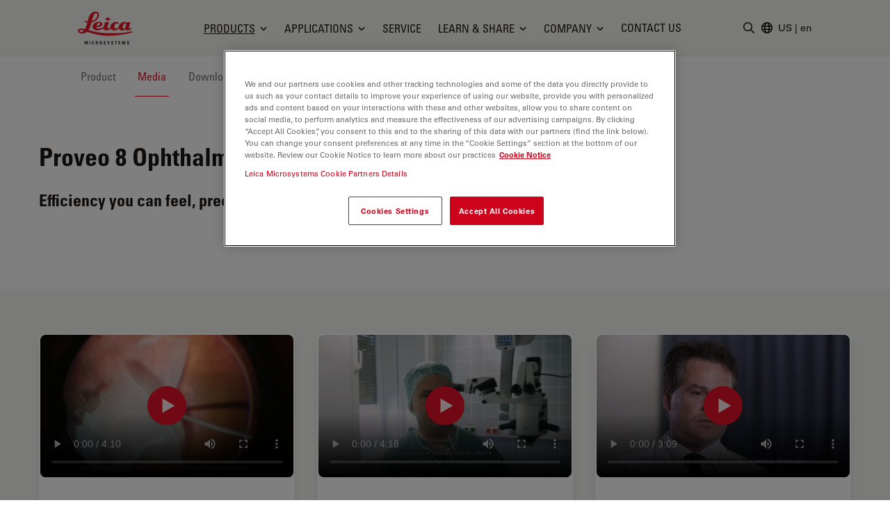

--- FILE ---
content_type: text/html; charset=utf-8
request_url: https://www.leica-microsystems.com/products/surgical-microscopes/p/proveo-8/media/
body_size: 37140
content:
<!DOCTYPE html>
<html lang="en">
<head>

<meta charset="utf-8">
<!-- 
	This website is powered by TYPO3 - inspiring people to share!
	TYPO3 is a free open source Content Management Framework initially created by Kasper Skaarhoj and licensed under GNU/GPL.
	TYPO3 is copyright 1998-2026 of Kasper Skaarhoj. Extensions are copyright of their respective owners.
	Information and contribution at https://typo3.org/
-->


<link rel="icon" href="/_assets/928034e7efd7eb89f584f5d2807f9f72/Images/Favicon/favicon.ico" type="image/vnd.microsoft.icon">

<meta http-equiv="x-ua-compatible" content="IE=edge">
<meta name="generator" content="TYPO3 CMS">
<meta name="viewport" content="width=device-width, initial-scale=1.0">
<meta name="description" content="Microscope for ophthalmic surgery with FusionOptics technology for better texture view in retina and cataract surgery.">
<meta name="keywords" content="Proveo 8">
<meta property="og:image" content="https://www.leica-microsystems.com/fileadmin/global/products/Medical/products/Leica_Proveo8_Surgical-Microscope_list.jpg">
<meta property="og:title" content="Proveo 8 Ophthalmic Microscope - Media">
<meta property="og:description" content="Microscope for ophthalmic surgery with FusionOptics technology for better texture view in retina and cataract surgery.">
<meta name="twitter:card" content="summary">
<meta name="twitter:image" content="https://www.leica-microsystems.com/fileadmin/global/products/Medical/products/Leica_Proveo8_Surgical-Microscope_list.jpg">
<meta name="mapss-product" content="MC-000239">


<style media="all">
/*<![CDATA[*/
<!-- 
*,:after,:before{border:0 solid #e7e5e4;box-sizing:border-box}:after,:before{--tw-content:""}html{-webkit-text-size-adjust:100%;font-family:var(--t3m-font-family-sans);line-height:1.5;tab-size:4}body{line-height:inherit;margin:0}a{color:inherit;text-decoration:inherit}button,input{color:inherit;font-family:inherit;font-size:100%;font-weight:inherit;line-height:inherit;margin:0;padding:0}button{text-transform:none}[type=button],button{-webkit-appearance:button;background-color:initial;background-image:none}:-moz-focusring{outline:auto}:-moz-ui-invalid{box-shadow:none}::-webkit-inner-spin-button,::-webkit-outer-spin-button{height:auto}::-webkit-search-decoration{-webkit-appearance:none}::-webkit-file-upload-button{-webkit-appearance:button;font:inherit}iframe,img,svg{display:block;vertical-align:middle}img{height:auto;max-width:100%}[type=text]{--tw-shadow:0 0 #0000;-webkit-appearance:none;appearance:none;background-color:#fff;border-color:#78716c;border-radius:0;border-width:1px;font-size:1rem;line-height:1.5rem;padding:.5rem .75rem}::-webkit-datetime-edit-fields-wrapper{padding:0}::-webkit-date-and-time-value{min-height:1.5em}::-webkit-datetime-edit,::-webkit-datetime-edit-day-field,::-webkit-datetime-edit-hour-field,::-webkit-datetime-edit-meridiem-field,::-webkit-datetime-edit-millisecond-field,::-webkit-datetime-edit-minute-field,::-webkit-datetime-edit-month-field,::-webkit-datetime-edit-second-field,::-webkit-datetime-edit-year-field{padding-bottom:0;padding-top:0}:root{--t3m-primary:#e21227;--t3m-primary-dark:#cb1023;--t3m-primary-darker:#aa0e1d;--t3m-primary-darkest:#880b17;--t3m-primary-light:#eb5968;--t3m-primary-lighter:#f3a0a9;--t3m-primary-lightest:#fce7e9;--t3m-primary-hover:var(--t3m-primary-dark);--t3m-primary-active:var(--t3m-primary-light);--t3m-secondary:var(--t3m-gray-dark);--t3m-secondary-light:var(--t3m-gray);--t3m-secondary-hover:var(--t3m-secondary-light);--t3m-secondary-active:var(--t3m-secondary-light);--t3m-gray:#78716c;--t3m-gray-dark:#57534e;--t3m-gray-darkest:#1c1917;--t3m-gray-light:#d6d3d1;--t3m-gray-lightest:#f5f5f4;--t3m-muted:var(--t3m-gray);--t3m-border-color:var(--t3m-gray-light);--t3m-input-focus-ring-color:var(--t3m-gray);--t3m-body:var(--t3m-gray-darkest);--t3m-some-special-color:#bada55;--t3m-font-family-sans:Univers Roman,-apple-system,BlinkMacSystemFont,Segoe UI,Roboto,Helvetica Neue,Arial,Noto Sans,sans-serif,Apple Color Emoji,Segoe UI Emoji,Segoe UI Symbol,Noto Color Emoji;--t3m-font-family-sans-jp:Hiragino Kaku Gothic ProN,ヒラギノ角ゴ ProN W3,Meiryo,メイリオ,Osaka,MS PGothic,-apple-system,BlinkMacSystemFont,Segoe UI,Roboto,Helvetica Neue,Arial,Noto Sans,sans-serif,Apple Color Emoji,Segoe UI Emoji,Segoe UI Symbol,Noto Color Emoji;--t3m-font-family-sans-condensed:Univers Condensed,Vito Condensed,Segoue Condensed,Roboto Condensed,Helvetica Neue Condensed,Trebuchet MS,sans-serif;--t3m-mainheader-height:5rem;--t3m-masthead-height:0;--t3m-stickyElement-height:0;--t3m-screen-sm:640px;--t3m-screen-md:768px;--t3m-screen-lg:1024px;--t3m-screen-xl:1280px;--t3m-screen-2xl:1536px;--t3m-screen-3xl:1792px;--t3m-screen-4xl:2048px}a{color:var(--t3m-primary)}*,::backdrop,:after,:before{--tw-border-spacing-x:0;--tw-border-spacing-y:0;--tw-translate-x:0;--tw-translate-y:0;--tw-rotate:0;--tw-skew-x:0;--tw-skew-y:0;--tw-scale-x:1;--tw-scale-y:1;--tw-pan-x: ;--tw-pan-y: ;--tw-pinch-zoom: ;--tw-scroll-snap-strictness:proximity;--tw-ordinal: ;--tw-slashed-zero: ;--tw-numeric-figure: ;--tw-numeric-spacing: ;--tw-numeric-fraction: ;--tw-ring-inset: ;--tw-ring-offset-width:0px;--tw-ring-offset-color:#fff;--tw-ring-color:#3b82f680;--tw-ring-offset-shadow:0 0 #0000;--tw-ring-shadow:0 0 #0000;--tw-shadow:0 0 #0000;--tw-shadow-colored:0 0 #0000;--tw-blur: ;--tw-brightness: ;--tw-contrast: ;--tw-grayscale: ;--tw-hue-rotate: ;--tw-invert: ;--tw-saturate: ;--tw-sepia: ;--tw-drop-shadow: ;--tw-backdrop-blur: ;--tw-backdrop-brightness: ;--tw-backdrop-contrast: ;--tw-backdrop-grayscale: ;--tw-backdrop-hue-rotate: ;--tw-backdrop-invert: ;--tw-backdrop-opacity: ;--tw-backdrop-saturate: ;--tw-backdrop-sepia: }.btn{border-color:#0000;border-radius:9999px;border-width:1px;display:inline-block;font-family:var(--t3m-font-family-sans-condensed);max-width:100%;overflow:hidden;position:relative;text-align:center;text-overflow:ellipsis;text-transform:uppercase;white-space:nowrap}.btn-sm{font-size:.75rem;letter-spacing:.1em;line-height:1rem;padding:.25rem .75rem}.btn-primary{--tw-text-opacity:1;--tw-shadow:0 0 20px #0000001a,0 2px 4px -2px #0000000d;--tw-shadow-colored:0 0 20px var(--tw-shadow-color),0 2px 4px -2px var(--tw-shadow-color);background-color:var(--t3m-primary);box-shadow:var(--tw-ring-offset-shadow,0 0 #0000),var(--tw-ring-shadow,0 0 #0000),var(--tw-shadow);color:rgb(255 255 255/var(--tw-text-opacity))}.sr-only{clip:rect(0,0,0,0);border-width:0;height:1px;margin:-1px;overflow:hidden;padding:0;position:absolute;white-space:nowrap;width:1px}.fixed{position:fixed}.absolute{position:absolute}.relative{position:relative}.sticky{position:-webkit-sticky;position:sticky}.inset-0{bottom:0;left:0;right:0;top:0}.inset-y-2px{bottom:2px;top:2px}.inset-x-0{left:0;right:0}.inset-y-0{bottom:0;top:0}.left-2px{left:2px}.-bottom-3{bottom:-.75rem}.left-1\/2{left:50%}.top-full{top:100%}.top-0{top:0}.right-0{right:0}.z-10{z-index:10}.z-30{z-index:30}.z-20{z-index:20}.z-40{z-index:40}.mt-1{margin-top:.25rem}.mt-8{margin-top:2rem}.mb-2{margin-bottom:.5rem}.ml-auto{margin-left:auto}.-ml-6px{margin-left:-6px}.ml-1\.5{margin-left:.375rem}.mb-6{margin-bottom:1.5rem}.mt-px{margin-top:1px}.-mr-1{margin-right:-.25rem}.ml-4{margin-left:1rem}.block{display:block}.inline-block{display:inline-block}.flex{display:flex}.inline-flex{display:inline-flex}.hidden{display:none}.aspect-square{aspect-ratio:1/1}.h-em{height:1em}.h-full{height:100%}.h-3{height:.75rem}.h-6{height:1.5rem}.h-9{height:2.25rem}.h-4{height:1rem}.h-0{height:0}.h-screen-height-no-mainheader{height:calc(100vh - var(--t3m-mainheader-height))}.h-16{height:4rem}.max-h-full{max-height:100%}.min-h-full{min-height:100%}.w-full{width:100%}.w-em{width:1em}.w-3{width:.75rem}.w-6{width:1.5rem}.w-auto{width:auto}.w-4{width:1rem}.w-0{width:0}.w-3\/12{width:25%}.w-10{width:2.5rem}.min-w-24{min-width:6rem}.max-w-none{max-width:none}.max-w-md{max-width:28rem}.flex-auto{flex:1 1 auto}.flex-none{flex:none}.grow{flex-grow:1}.transform{transform:translate(var(--tw-translate-x),var(--tw-translate-y)) rotate(var(--tw-rotate)) skewX(var(--tw-skew-x)) skewY(var(--tw-skew-y)) scaleX(var(--tw-scale-x)) scaleY(var(--tw-scale-y))}.columns-4{column-count:4}.break-inside-avoid{break-inside:avoid}.flex-col{flex-direction:column}.items-start{align-items:flex-start}.items-center{align-items:center}.items-baseline{align-items:baseline}.justify-end{justify-content:flex-end}.justify-center{justify-content:center}.justify-between{justify-content:space-between}.gap-4{gap:1rem}.space-y-2>:not([hidden])~:not([hidden]){--tw-space-y-reverse:0;margin-bottom:calc(.5rem*var(--tw-space-y-reverse));margin-top:calc(.5rem*(1 - var(--tw-space-y-reverse)))}.space-x-1>:not([hidden])~:not([hidden]){--tw-space-x-reverse:0;margin-left:calc(.25rem*(1 - var(--tw-space-x-reverse)));margin-right:calc(.25rem*var(--tw-space-x-reverse))}.self-center{align-self:center}.self-stretch{align-self:stretch}.overflow-hidden{overflow:hidden}.overflow-y-auto{overflow-y:auto}.truncate{overflow:hidden;text-overflow:ellipsis}.truncate,.whitespace-nowrap{white-space:nowrap}.rounded-full{border-radius:9999px}.rounded{border-radius:.25rem}.border{border-width:1px}.border-6{border-width:6px}.border-b{border-bottom-width:1px}.border-t-12{border-top-width:12px}.border-l{border-left-width:1px}.border-none{border-style:none}.border-t3m-border-color{border-color:var(--t3m-gray-light)}.border-gray-900{--tw-border-opacity:1;border-color:rgb(28 25 23/var(--tw-border-opacity))}.border-t3m-body{border-color:var(--t3m-body)}.border-gray-200{--tw-border-opacity:1;border-color:rgb(231 229 228/var(--tw-border-opacity))}.border-x-transparent{border-left-color:#0000;border-right-color:#0000}.border-t-transparent{border-top-color:#0000}.border-b-white{--tw-border-opacity:1;border-bottom-color:rgb(255 255 255/var(--tw-border-opacity))}.bg-white{--tw-bg-opacity:1;background-color:rgb(255 255 255/var(--tw-bg-opacity))}.bg-black{--tw-bg-opacity:1;background-color:rgb(0 0 0/var(--tw-bg-opacity))}.bg-t3m-red-700{--tw-bg-opacity:1;background-color:rgb(170 14 29/var(--tw-bg-opacity))}.bg-t3m-gray-lightest{background-color:var(--t3m-gray-lightest)}.bg-gray-300{--tw-bg-opacity:1;background-color:rgb(214 211 209/var(--tw-bg-opacity))}.bg-gray-100{--tw-bg-opacity:1;background-color:rgb(245 245 244/var(--tw-bg-opacity))}.bg-gray-900{--tw-bg-opacity:1;background-color:rgb(28 25 23/var(--tw-bg-opacity))}.bg-opacity-30{--tw-bg-opacity:0.3}.bg-opacity-50{--tw-bg-opacity:0.5}.bg-opacity-60{--tw-bg-opacity:0.6}.p-2{padding:.5rem}.py-2{padding-bottom:.5rem;padding-top:.5rem}.py-1\.5{padding-bottom:.375rem;padding-top:.375rem}.px-2{padding-left:.5rem;padding-right:.5rem}.py-1{padding-bottom:.25rem;padding-top:.25rem}.px-4{padding-left:1rem;padding-right:1rem}.py-3{padding-bottom:.75rem;padding-top:.75rem}.px-3{padding-left:.75rem;padding-right:.75rem}.py-8{padding-bottom:2rem;padding-top:2rem}.px-2\.5{padding-left:.625rem;padding-right:.625rem}.px-12{padding-left:3rem;padding-right:3rem}.pl-3{padding-left:.75rem}.pl-\[1\.5em\]{padding-left:1.5em}.pl-6{padding-left:1.5rem}.pb-6{padding-bottom:1.5rem}.pl-4{padding-left:1rem}.pt-8{padding-top:2rem}.pb-28{padding-bottom:7rem}.pb-16{padding-bottom:4rem}.font-condensed,.font-headline{font-family:var(--t3m-font-family-sans-condensed)}.text-xs{font-size:.75rem;line-height:1rem}.text-sm{font-size:.875rem;line-height:1.25rem}.text-xl{font-size:1.25rem}.text-lg,.text-xl{line-height:1.75rem}.text-lg{font-size:1.125rem}.font-bold{font-weight:700}.uppercase{text-transform:uppercase}.leading-tight{line-height:1.25}.text-t3m-body{color:var(--t3m-body)}.text-t3m-muted{color:var(--t3m-muted)}.text-gray-300{--tw-text-opacity:1;color:rgb(214 211 209/var(--tw-text-opacity))}.opacity-0{opacity:0}.shadow-lg{--tw-shadow:0 10px 15px -3px #0000001a,0 4px 6px -4px #0000001a;--tw-shadow-colored:0 10px 15px -3px var(--tw-shadow-color),0 4px 6px -4px var(--tw-shadow-color);box-shadow:var(--tw-ring-offset-shadow,0 0 #0000),var(--tw-ring-shadow,0 0 #0000),var(--tw-shadow)}.backdrop-blur-sm{--tw-backdrop-blur:blur(4px);-webkit-backdrop-filter:var(--tw-backdrop-blur) var(--tw-backdrop-brightness) var(--tw-backdrop-contrast) var(--tw-backdrop-grayscale) var(--tw-backdrop-hue-rotate) var(--tw-backdrop-invert) var(--tw-backdrop-opacity) var(--tw-backdrop-saturate) var(--tw-backdrop-sepia);backdrop-filter:var(--tw-backdrop-blur) var(--tw-backdrop-brightness) var(--tw-backdrop-contrast) var(--tw-backdrop-grayscale) var(--tw-backdrop-hue-rotate) var(--tw-backdrop-invert) var(--tw-backdrop-opacity) var(--tw-backdrop-saturate) var(--tw-backdrop-sepia)}.container-fluid{margin-left:auto;margin-right:auto;max-width:2048px;padding-left:1rem;padding-right:1rem}@media (min-width:640px){.container-fluid{padding-left:2rem;padding-right:2rem}}@media (min-width:768px){.container-fluid{padding-left:4rem;padding-right:4rem}}@media (min-width:1024px){.container-fluid{padding-left:5rem;padding-right:5rem}}@media (min-width:1280px){.container-fluid{padding-left:7rem;padding-right:7rem}}@media (min-width:640px){.sm\:h-12{height:3rem}}@media (min-width:768px){.md\:h-20{height:5rem}.md\:items-center{align-items:center}.md\:rounded-lg{border-radius:.5rem}}@media (min-width:1024px){.lg\:mr-2{margin-right:.5rem}.lg\:ml-auto{margin-left:auto}.lg\:block{display:block}.lg\:flex{display:flex}.lg\:hidden{display:none}.lg\:h-3\.5{height:.875rem}.lg\:w-3\.5{width:.875rem}.lg\:items-center{align-items:center}.lg\:border-2{border-width:2px}.lg\:bg-white{--tw-bg-opacity:1;background-color:rgb(255 255 255/var(--tw-bg-opacity))}.lg\:pt-t3m-mainheader{padding-top:var(--t3m-mainheader-height)}.lg\:text-t3m-muted{color:var(--t3m-muted)}}@media (min-width:1280px){.xl\:ml-5{margin-left:1.25rem}.xl\:block{display:block}.xl\:gap-12{gap:3rem}}@media (min-width:1536px){.\32xl\:px-6{padding-right:1.5rem}.\32xl\:pl-6,.\32xl\:px-6{padding-left:1.5rem}.\32xl\:pl-8{padding-left:2rem}}@media (min-width:1792px){.\33xl\:gap-16{gap:4rem}}.t3m-Modal{display:none}.opacity-80{opacity:.8}.rounded-sm{border-radius:.125rem}.min-h-\[40vh\]{min-height:40vh}.md\:min-h-auto{min-height:auto}-->
/*]]>*/
</style>

<link rel="stylesheet" href="/_assets/928034e7efd7eb89f584f5d2807f9f72/Css/t3m-accordion.css?1767780368" media="print" onload="this.media=&#039;screen&#039;">
<link rel="stylesheet" href="/_assets/928034e7efd7eb89f584f5d2807f9f72/Css/t3m-autocomplete.css?1767780368" media="print" onload="this.media=&#039;screen&#039;">
<link rel="stylesheet" href="/_assets/928034e7efd7eb89f584f5d2807f9f72/Css/t3m-tippy.css?1767780368" media="print" onload="this.media=&#039;screen&#039;">
<link rel="stylesheet" href="/_assets/928034e7efd7eb89f584f5d2807f9f72/Css/t3m-mobile-navigation.css?1767780368" media="print" onload="this.media=&#039;screen&#039;">
<link rel="stylesheet" href="/_assets/928034e7efd7eb89f584f5d2807f9f72/Css/t3m-modal.css?1767780368" media="print" onload="this.media=&#039;screen&#039;">
<link rel="stylesheet" href="/_assets/928034e7efd7eb89f584f5d2807f9f72/Css/t3m-search.css?1767780368" media="print" onload="this.media=&#039;screen&#039;">
<link rel="stylesheet" href="/_assets/928034e7efd7eb89f584f5d2807f9f72/Css/t3m-sticky-element.css?1767780368" media="print" onload="this.media=&#039;screen&#039;">
<link rel="stylesheet" href="/_assets/928034e7efd7eb89f584f5d2807f9f72/Css/t3m-main.css?1767780368" media="screen">
<link rel="stylesheet" href="/_assets/928034e7efd7eb89f584f5d2807f9f72/Css/t3m-print.css?1767780368" media="print">
<link onload="this.media=&#039;all&#039;" media="print" href="/_assets/928034e7efd7eb89f584f5d2807f9f72/Css/t3m-swiper.css?1767780368" rel="stylesheet" >
<link onload="this.media=&#039;all&#039;" media="print" href="/_assets/928034e7efd7eb89f584f5d2807f9f72/Css/t3m-fancybox.css?1767780368" rel="stylesheet" >
<link onload="this.media=&#039;all&#039;" media="print" href="/_assets/928034e7efd7eb89f584f5d2807f9f72/Css/t3m-image-comparison-slider.css?1767780368" rel="stylesheet" >
<link onload="this.media=&#039;all&#039;" media="print" href="/_assets/928034e7efd7eb89f584f5d2807f9f72/Css/t3m-async-related-products-hub.css?1767780368" rel="stylesheet" >
<link onload="this.media=&#039;all&#039;" media="print" href="/_assets/928034e7efd7eb89f584f5d2807f9f72/Css/t3m-flx.css?1767780368" rel="stylesheet" >
<link onload="this.media=&#039;all&#039;" media="print" href="/_assets/928034e7efd7eb89f584f5d2807f9f72/Css/t3m-partner-map.css?1767780368" rel="stylesheet" >



<script defer="defer" src="/_assets/928034e7efd7eb89f584f5d2807f9f72/JavaScript/t3m-fancybox.js?1767780368"></script>


<script>var dataLayer = [];</script>
<title>Proveo 8 Ophthalmic Microscope - Media &#124; Products &#124; Leica Microsystems</title>    <link rel="preconnect" href="https://www.googletagmanager.com">
    <link rel="preload" href="https://cdn.cookielaw.org/scripttemplates/otSDKStub.js" as="script" /><link rel="alternate" type="application/rss+xml" title="Leica Microsystems ScienceLab Articles RSS-Feed" href="https://www.leica-microsystems.com/academy-page-rss.xml" /><link rel="alternate" type="application/rss+xml" title="Leica Microsystems News RSS-Feed" href="https://www.leica-microsystems.com/news-rss.xml" />    <link rel="apple-touch-icon" sizes="180x180" href="/_assets/928034e7efd7eb89f584f5d2807f9f72/Images/Favicon/apple-touch-icon.png">
    <link rel="icon" type="image/png" sizes="96x96" href="/_assets/928034e7efd7eb89f584f5d2807f9f72/Images/Favicon/favicon-96x96.png">
    <link rel="icon" type="image/png" sizes="32x32" href="/_assets/928034e7efd7eb89f584f5d2807f9f72/Images/Favicon/favicon-32x32.png">
    <link rel="icon" type="image/png" sizes="16x16" href="/_assets/928034e7efd7eb89f584f5d2807f9f72/Images/Favicon/favicon-16x16.png">
    <meta name="msapplication-config" content="/_assets/928034e7efd7eb89f584f5d2807f9f72/Images/Favicon/browserconfig.xml">
    <meta name="theme-color" content="#ffffff"><script>var mediatisGTM=function(){function b(a){for(var c,b=document.cookie.split(";"),d=0;d<b.length;d++){c=b[d].split("=");try{if(c[0].trim()==a)return c[1].trim()}catch(a){}}}function c(a){if(!a.name&&!a.value)return!1;var b=a.name+"="+a.value;return a.expires&&(b+=";expires="+a.expires.toGMTString()),b+=";path=/",document.cookie=b,!0}var a={};return cookieName="GTMoptout",cookieExpire=new Date((new Date).getTime()+31536e6),a.activate=function(){c({name:cookieName,value:"trackme:1",expires:cookieExpire})},a.deactivate=function(){c({name:cookieName,value:"trackme:0",expires:cookieExpire})},a.trackingStatus=function(){return cookieValue=b(cookieName),void 0===cookieValue||"trackme:1"==cookieValue},a.setCheckbox=function(b){b.checked=a.trackingStatus()},a}();"function"!=typeof String.prototype.trim&&(String.prototype.trim=function(){return this.replace(/^\s+|\s+$/g,"")});
</script><!-- Google Tag Manager -->
<script>
	
		if(mediatisGTM.trackingStatus() !== true){
			dataLayer = [{ 'optout-tracking' :  '1'}];
		};
	
	
		(function(w,d,s,l,i){w[l]=w[l]||[];w[l].push({'gtm.start':
				new Date().getTime(),event:'gtm.js'});var f=d.getElementsByTagName(s)[0],
				j=d.createElement(s),dl=l!='dataLayer'?'&l='+l:'';j.async=true;j.src=
				'https://www.googletagmanager.com/gtm.js?id='+i+dl;f.parentNode.insertBefore(j,f);
		})(window,document,'script','dataLayer','GTM-MZK9XZ');
	
</script>
<!-- End Google Tag Manager -->
<script type="application/json" data-dmf-selector="dmf-settings-json">{"settings":{"prefix":"dmf"},"urls":{"core:permissions":"\/digital-marketing-framework\/api\/v1\/permissions","collector:contentModifiers:intershopStatus:shop:cart":"\/digital-marketing-framework\/api\/v1\/collector\/shop\/content-modifiers\/intershop-status\/cart","collector:contentModifiers:intershopProduct:shop:main":"\/digital-marketing-framework\/api\/v1\/collector\/shop\/content-modifiers\/intershop-product\/main","distributor:shop":"\/digital-marketing-framework\/api\/v1\/distributor\/shop"},"pluginSettings":{"core:permissions":{"oneTrust":{"pollingInterval":"100"}},"collector:contentModifiers:intershopStatus:shop:cart":[],"collector:contentModifiers:intershopProduct:shop:main":[],"distributor:shop":{"contextDisabled":false,"allowContextOverride":false}},"content":{}}</script>

<link rel="alternate" hreflang="en" href="https://www.leica-microsystems.com/products/surgical-microscopes/p/proveo-8/media/"/>
<link rel="alternate" hreflang="de" href="https://www.leica-microsystems.com/de/produkte/operationsmikroskope/p/proveo-8/media/"/>
<link rel="alternate" hreflang="fr" href="https://www.leica-microsystems.com/fr/produits/microscope-operatoire/p/proveo-8/media/"/>
<link rel="alternate" hreflang="es" href="https://www.leica-microsystems.com/es/productos/microscopios-quirurgicos/p/proveo-8/media/"/>
<link rel="alternate" hreflang="it" href="https://www.leica-microsystems.com/it/prodotti/microscopi-chirurgici/p/proveo-8/media/"/>
<link rel="alternate" hreflang="pt" href="https://www.leica-microsystems.com/pt/produtos/microscopios-cirurgicos/p/proveo-8/media/"/>
<link rel="alternate" hreflang="zh" href="https://www.leica-microsystems.com.cn/cn/products/surgical-microscopes/p/proveo-8/media/"/>
<link rel="alternate" hreflang="ja" href="https://www.leica-microsystems.com/jp/%E8%A3%BD%E5%93%81%E7%B4%B9%E4%BB%8B/%E6%89%8B%E8%A1%93%E7%94%A8%E9%A1%95%E5%BE%AE%E9%8F%A1/p/proveo-8/media/"/>
<link rel="alternate" hreflang="x-default" href="https://www.leica-microsystems.com/products/surgical-microscopes/p/proveo-8/media/"/>
<link rel="canonical" href="https://www.leica-microsystems.com/products/surgical-microscopes/p/proveo-8/media/" />

<script type="application/ld+json" id="ext-schema-jsonld">{"@context":"https://schema.org/","@type":"WebPage","breadcrumb":{"@type":"BreadcrumbList","itemListElement":[{"@type":"ListItem","item":"/","name":"Home","position":"1"},{"@type":"ListItem","item":"/products/","name":"Products","position":"2"},{"@type":"ListItem","item":"/products/surgical-microscopes/","name":"Surgical Microscopes","position":"3"},{"@type":"ListItem","item":"https://www.leica-microsystems.com/products/surgical-microscopes/p/proveo-8/media/","name":"Proveo 8","position":"4"}]}}</script>
</head>
<body id="t3m-id-20124"><!-- Google Tag Manager (noscript) -->
<noscript>
  <iframe src="https://www.googletagmanager.com/ns.html?id=GTM-MZK9XZ" height="0" width="0"
          style="display:none;visibility:hidden"></iframe>
</noscript>
<!-- End Google Tag Manager (noscript) -->



  <div id="t3m-SiteWrapper"
       class="t3m-SiteWrapper t3m-SiteWrapper--product relative text-t3m-body ">
    
    <div id="t3m-Header--main"
         class="inset-x-0 top-0 z-40 bg-gray-100 border-b border-gray-200 t3m-Header t3m-Header--main t3m-hide-for-print relative">

      <div>
        
  
  
  
  

  <div class="flex h-10 pb-2 text-sm text-white bg-gray-800"
       data-dmf-plugin="collector:contentModifiers:intershopStatus:shop:cart"
       style="display:none;">
    <div class="flex items-end justify-between w-full gap-4 text-xs container-fluid md:text-base">


      <a class="hidden uppercase text-inherit hover:text-inherit opacity-80 hover:opacity-100 font-headline whitespace-nowrap sm:block" href="/shop/">
        <span class="hidden whitespace-nowrap sm:block">Online Shop</span>
      </a>

      <div class="flex items-center gap-4 ml-auto md:gap-8">

        <span class="contents"
              data-dmf-plugin-snippet="account_anonymous"
              style="display:none;">
          <a class="items-center gap-1.5 uppercase flex font-headline whitespace-nowrap text-inherit hover:text-inherit opacity-80 hover:opacity-100"
             data-dmf-attribute
             data-dmf-attribute-href="{{loginUrl}}">
            <svg class="size-4" viewBox="0 0 13 17" stroke="currentColor" fill="currentColor" xmlns="http://www.w3.org/2000/svg">
    <path class="group-hover:stroke-white group-hover:cursor-pointer"
      fill="none"
      stroke-width="1.5"
      stroke-linecap="round"
      stroke-linejoin="round"
      transform="translate(0.754883 0.75)"
      d="M8.2503672 2.7503667C8.2503672 4.2693524 7.0189857 5.5007334 5.5 5.5007334C3.9810145 5.5007334 2.7496333 4.2693524 2.7496333 2.7503667C2.7496333 1.2313812 3.9810145 0 5.5 0C7.0189857 0 8.2503672 1.2313812 8.2503672 2.7503667ZM0 13.104947C0.049036339 10.102397 2.4970496 7.6940374 5.5 7.6940374C8.5029507 7.6940374 10.950964 10.102397 11 13.104947C9.2745218 13.896149 7.3982277 14.304484 5.5 14.301919C3.5373383 14.301919 1.6744232 13.873583 0 13.104947Z"
      fill-rule="evenodd" />
  </svg>
            <span>Login</span>
          </a>
        </span>

        <!-- Logged in -->
        <span class="contents"
              data-dmf-plugin-snippet="account_logged_in"
              style="display: none;">
          <a class="items-center gap-1.5 uppercase flex font-headline whitespace-nowrap text-inherit hover:text-inherit opacity-80 hover:opacity-100"
             data-dmf-attribute
             data-dmf-attribute-href="{{accountUrl}}">
            <span class="flex items-center justify-center bg-gray-200 rounded-full size-6 text-t3m-body text-xs"
                  data-dmf-content="{{loginName}}"></span>
            <span>My account</span>
          </a>
        </span>

        <!-- Cart -->
        <span class="relative">
          <span class="absolute z-10 -left-4 text-xs text-white -top-2 size-5">
            <span data-dmf-plugin-snippet="cart_amount_ping"
                  class="hidden animate-ping-twice absolute inset-0 rounded-full bg-primary"></span>
            <span style="display:none;"
                  class="relative size-5 rounded-full bg-primary flex items-center justify-center"
                  data-dmf-plugin-snippet="cart_amount"
                  data-dmf-content="{{cartAmount}}"></span>
          </span>
          <a class="items-center gap-1.5 uppercase flex font-headline whitespace-nowrap text-inherit hover:text-inherit opacity-80 hover:opacity-100"
             data-dmf-attribute
             data-dmf-attribute-href="{{cartUrl}}">
            <svg class="size-4" viewBox="0 0 17 16" stroke="currentColor" fill="currentColor" stroke="currentColor" xmlns="http://www.w3.org/2000/svg">
    <path fill="none" stroke-width="1.5" stroke-linecap="round" stroke-linejoin="round" transform="translate(0.75 0.75)" d="M0 0L1.0720916 0C1.4665842 0 1.8107983 0.26541665 1.9129022 0.64613098L2.2091584 1.7580953M4.0609531 8.7053576C2.7793517 8.7053576 1.7404084 9.7446957 1.7404084 11.026786L13.923267 11.026786M4.0609531 8.7053576L12.738242 8.7053576C13.605352 6.9255953 14.362624 5.0808334 15 3.1819048C10.822968 2.1164868 6.5181327 1.6372949 2.2091584 1.7580953M4.0609531 8.7053576L2.2091584 1.7580953M2.9006808 13.348214C2.9006808 13.668736 2.640945 13.928572 2.3205445 13.928572C2.0001442 13.928572 1.7404084 13.668736 1.7404084 13.348214C1.7404084 13.027692 2.0001442 12.767858 2.3205445 12.767858C2.640945 12.767858 2.9006808 13.027692 2.9006808 13.348214ZM12.762995 13.348214C12.762995 13.668736 12.50326 13.928572 12.182858 13.928572C11.862458 13.928572 11.602723 13.668736 11.602723 13.348214C11.602723 13.027692 11.862458 12.767858 12.182858 12.767858C12.50326 12.767858 12.762995 13.027692 12.762995 13.348214Z" fill-rule="evenodd" />
  </svg>
            <span>
              Cart
            </span>
          </a>
        </span>

        <!-- Quote Cart -->
        <div class="relative">
          <span class="absolute z-10 -left-4 text-xs text-white -top-2 size-5">
            <span data-dmf-plugin-snippet="quote_cart_amount_ping"
                  class="hidden animate-ping-twice absolute inset-0 rounded-full bg-primary"></span>
            <span style="display:none;"
                  class="relative size-5 rounded-full bg-primary flex items-center justify-center"
                  data-dmf-plugin-snippet="quote_cart_amount"
                  data-dmf-content="{{quoteCartAmount}}"></span>
          </span>
          <a class="items-center gap-1.5 uppercase flex font-headline whitespace-nowrap text-inherit hover:text-inherit opacity-80 hover:opacity-100"
             data-dmf-attribute
             data-dmf-attribute-href="{{quoteCartUrl}}">
            <svg class="size-4" viewBox="0 0 17 17" stroke="currentColor" fill="currentColor" stroke="currentColor" xmlns="http://www.w3.org/2000/svg">
    <path class="group-hover:stroke-white group-hover:cursor-pointer" fill="none" stroke-width="1.5" stroke-linecap="round" stroke-linejoin="round" transform="translate(0.75 0.75061)" d="M4.9038463 5.2232165C4.9038463 5.3834777 4.7746973 5.5133953 4.6153846 5.5133953C4.4560719 5.5133953 4.3269229 5.3834777 4.3269229 5.2232165C4.3269229 5.0629554 4.4560719 4.9330382 4.6153846 4.9330382C4.7746973 4.9330382 4.9038463 5.0629554 4.9038463 5.2232165ZM4.9038463 5.2232165L4.6153846 5.2232165M7.7884617 5.2232165C7.7884617 5.3834777 7.6593127 5.5133953 7.5 5.5133953C7.3406873 5.5133953 7.2115383 5.3834777 7.2115383 5.2232165C7.2115383 5.0629554 7.3406873 4.9330382 7.5 4.9330382C7.6593127 4.9330382 7.7884617 5.0629554 7.7884617 5.2232165ZM7.7884617 5.2232165L7.5 5.2232165M10.673077 5.2232165C10.673077 5.3834777 10.543928 5.5133953 10.384615 5.5133953C10.225303 5.5133953 10.096154 5.3834777 10.096154 5.2232165C10.096154 5.0629554 10.225303 4.9330382 10.384615 4.9330382C10.543928 4.9330382 10.673077 5.0629554 10.673077 5.2232165ZM10.673077 5.2232165L10.384615 5.2232165M0 7.5523825C0 8.7904778 0.86384618 9.8691673 2.0823076 10.049465C2.9184616 10.173275 3.763077 10.268454 4.6153846 10.335001L4.6153846 13.928572L7.8338461 10.691727C7.9932003 10.532056 8.2074509 10.440084 8.4323072 10.434822C9.933548 10.397669 11.431168 10.268981 12.916924 10.049465C14.136154 9.8691673 15 8.7912512 15 7.551609L15 2.8948243C15 1.6551819 14.136154 0.57726544 12.917692 0.39696789C11.123815 0.13210358 9.313098 -0.000570948 7.5 1.8467294e-06C5.6599998 1.8467294e-06 3.8507693 0.13542034 2.0823076 0.39696789C0.86384618 0.57726544 0 1.6559557 0 2.8948243L0 7.551609L0 7.5523825Z" fill-rule="evenodd" />
  </svg>
            <span>
              Quote Cart
            </span>
          </a>
        </div>
      </div>
      <div class="absolute p-3 bg-gray-100 border left-3 right-3 lg:right-auto top-20 lg:-left-60 font-headline whitespace-nowrap  t3m-Modal t3m-Modal--slideDown"
           data-dmf-plugin-snippet="session_expired_message"
           data-dmf-plugin-target="#shop-status"
           aria-hidden="true"
           style="display:none;">
        <div class="flex t3m-Modal-container">
          <span
                class="p-1 flex absolute -left-2 z-10 items-center justify-center min-w-6 min-h-6 !ml-0 text-xs text-white rounded-full -top-3 whitespace-nowrap bg-primary">!</span>
          <p class="flex items-center mb-0 lg:whitespace-nowrap">Session has expired. If you were logged in then please login again.</p><a
             class="flex items-center ml-24 space-x-2 uppercase font-headline whitespace-nowrap group-hover:text-primary-hover hover:cursor-pointer whitespace-nowrap"
             data-dmf-attribute
             data-dmf-attribute-href="{{loginUrl}}">login<svg
                 xmlns="http://www.w3.org/2000/svg"
                 class="w-8 h-8 ml-2 lg:w-4 lg:h-4"
                 viewBox="0 0 24 24">
              <path class="fill-primary"
                    d="M12 20q-3.35 0-5.675-2.325T4 12t2.325-5.675T12 4q1.725 0 3.3.712T18 6.75V4h2v7h-7V9h4.2q-.8-1.4-2.187-2.2T12 6Q9.5 6 7.75 7.75T6 12t1.75 4.25T12 18q1.925 0 3.475-1.1T17.65 14h2.1q-.7 2.65-2.85 4.325T12 20" />
            </svg></a>
        </div>
      </div>
    </div>
  </div>

        <div class="flex items-center h-14 container-fluid md:h-20 md:items-center">
          <a href="/" class="flex t3m-Logo t3m-Logo--header t3m-Logo--default">    <span class="sr-only">Leica Microsystems Logo</span>
    <img width="160" height="32" class="w-auto h-9 md:h-12 max-w-none" fetchpriority="high" src="/_assets/928034e7efd7eb89f584f5d2807f9f72/Images/lms-leica-microsystems-logo.svg" alt="Leica Microsystems Logo"></a>

          <nav class="self-stretch hidden pl-6 ml-auto t3m-MainNavigation lg:flex lg:-mb-px t3m-hide-for-print"><div class="flex t3m-MainNavigation-group group" role="none" tabindex="0"><a href="/products/" class="relative px-3 underline uppercase font-headline text-t3m-body decoration-1 underline-offset-4 hover:text-primary lg:flex lg:items-center 2xl:px-6 whitespace-nowrap">        <span class="absolute z-30 hidden w-0 h-0 group-hover:block border-6 border-x-transparent border-t-transparent border-b-white -bottom-3 left-1/2 -ml-6px"></span>Products<svg xmlns="http://www.w3.org/2000/svg" class="w-3 h-3 ml-1.5" viewBox="0 0 384 512" fill="currentColor">
    <path
        d="M192 384c-8.188 0-16.38-3.125-22.62-9.375l-160-160c-12.5-12.5-12.5-32.75 0-45.25s32.75-12.5 45.25 0L192 306.8l137.4-137.4c12.5-12.5 32.75-12.5 45.25 0s12.5 32.75 0 45.25l-160 160C208.4 380.9 200.2 384 192 384z" />
  </svg></a><div class="absolute inset-x-0 z-20 hidden h-0 overflow-hidden pointer-events-none group-hover:lg:block top-full group-hover:h-screen-height-no-mainheader" role="none">
        <div class="absolute inset-x-0 top-0 z-10 h-full bg-black opacity-0 pointer-events-none group-hover:opacity-100 bg-opacity-30"></div>
        <div class="relative z-20 flex max-h-full pb-6 overflow-hidden">
          <div class="w-full max-h-full py-8 bg-white border-gray-900 shadow-lg pointer-events-auto border-t-12">
            <div class="max-h-full gap-4 container-fluid columns-4 xl:gap-12 3xl:gap-16 font-headline test-wrap 175 49"><div class="w-full mb-6 break-inside-avoid [&:nth-child(n+4)]:row-start-1  [&:nth-child(n+4)]:col-start-4"><a href="/shop/" class="inline-block mb-2 text-xl font-bold leading-tight text-t3m-body hover:text-primary 81879" title="Leica Microsystems Shop">Leica Microsystems Shop</a></div><div class="w-full mb-6 break-inside-avoid [&:nth-child(n+4)]:row-start-1  [&:nth-child(n+4)]:col-start-4"><a href="/products/atto-tec-consumables/" class="inline-block mb-2 text-xl font-bold leading-tight text-t3m-body hover:text-primary 83433" title="ATTO-TEC Consumables">ATTO-TEC Consumables</a><div class="flex flex-col items-start pl-4 mt-1 border-l break-inside-avoid border-t3m-body"><div class="flex flex-col"><a href="/products/atto-tec-consumables/fluorescent-labels/" class="py-1 text-t3m-body hover:text-primary">Fluorescent Labels</a></div><div class="flex flex-col"><a href="/products/atto-tec-consumables/fluorescence-quenchers/" class="py-1 text-t3m-body hover:text-primary">Fluorescence Quenchers</a></div><div class="flex flex-col"><a href="/products/atto-tec-consumables/large-stokes-dyes/" class="py-1 text-t3m-body hover:text-primary">Large Stokes Dyes</a></div><div class="flex flex-col"><a href="/products/atto-tec-consumables/redox-label/" class="py-1 text-t3m-body hover:text-primary">Redox-Label</a></div></div></div><div class="w-full mb-6 break-inside-avoid [&:nth-child(n+4)]:row-start-1  [&:nth-child(n+4)]:col-start-4"><a href="/products/light-microscopes/" class="inline-block mb-2 text-xl font-bold leading-tight text-t3m-body hover:text-primary 172" title="Light Microscopes">Light Microscopes</a><div class="flex flex-col items-start pl-4 mt-1 border-l break-inside-avoid border-t3m-body"><div class="flex flex-col"><a href="/products/light-microscopes/upright-microscopes/" class="py-1 text-t3m-body hover:text-primary">Upright Microscopes</a></div><div class="flex flex-col"><a href="/products/light-microscopes/inverted-microscopes/" class="py-1 text-t3m-body hover:text-primary">Inverted Microscopes</a></div><div class="flex flex-col"><a href="/products/light-microscopes/stereo-microscopes/" class="py-1 text-t3m-body hover:text-primary">Stereo Microscopes</a></div></div></div><div class="w-full mb-6 break-inside-avoid [&:nth-child(n+4)]:row-start-1  [&:nth-child(n+4)]:col-start-4"><a href="/products/confocal-microscopes/" class="inline-block mb-2 text-xl font-bold leading-tight text-t3m-body hover:text-primary 149" title="Confocal Microscopes">Confocal Microscopes</a></div><div class="w-full mb-6 break-inside-avoid [&:nth-child(n+4)]:row-start-1  [&:nth-child(n+4)]:col-start-4"><a href="/products/light-sheet-microscopes/" class="inline-block mb-2 text-xl font-bold leading-tight text-t3m-body hover:text-primary 80883" title="Light Sheet Microscopes">Light Sheet Microscopes</a></div><div class="w-full mb-6 break-inside-avoid [&:nth-child(n+4)]:row-start-1  [&:nth-child(n+4)]:col-start-4"><a href="/products/digital-microscopes/" class="inline-block mb-2 text-xl font-bold leading-tight text-t3m-body hover:text-primary 1216" title="Digital Microscopes">Digital Microscopes</a></div><div class="w-full mb-6 break-inside-avoid [&:nth-child(n+4)]:row-start-1  [&:nth-child(n+4)]:col-start-4"><a href="/products/surgical-microscopes/" class="inline-block mb-2 text-xl font-bold leading-tight text-primary-active decoration-1 hover:text-primary-hover" title="Surgical Microscopes">Surgical Microscopes</a></div><div class="w-full mb-6 break-inside-avoid [&:nth-child(n+4)]:row-start-1  [&:nth-child(n+4)]:col-start-4"><a href="/products/sample-preparation-for-electron-microscopy/" class="inline-block mb-2 text-xl font-bold leading-tight text-t3m-body hover:text-primary 51" title="Sample Preparation for Electron Microscopy">Sample Preparation for Electron Microscopy</a></div><div class="w-full mb-6 break-inside-avoid [&:nth-child(n+4)]:row-start-1  [&:nth-child(n+4)]:col-start-4"><a href="/objectivefinder/" class="inline-block mb-2 text-xl font-bold leading-tight text-t3m-body hover:text-primary 44744" title="Objectivefinder">Objectivefinder</a></div><div class="w-full mb-6 break-inside-avoid [&:nth-child(n+4)]:row-start-1  [&:nth-child(n+4)]:col-start-4"><a href="/products/microscope-software/" class="inline-block mb-2 text-xl font-bold leading-tight text-t3m-body hover:text-primary 84" title="Microscope Software">Microscope Software</a></div><div class="w-full mb-6 break-inside-avoid [&:nth-child(n+4)]:row-start-1  [&:nth-child(n+4)]:col-start-4"><a href="/products/microscope-cameras/" class="inline-block mb-2 text-xl font-bold leading-tight text-t3m-body hover:text-primary 385" title="Microscope Cameras">Microscope Cameras</a></div><div class="w-full mb-6 break-inside-avoid [&:nth-child(n+4)]:row-start-1  [&:nth-child(n+4)]:col-start-4"><a href="/products/microscope-accessories/" class="inline-block mb-2 text-xl font-bold leading-tight text-t3m-body hover:text-primary 175" title="Microscope Parts &amp; Accessories">Microscope Parts & Accessories</a><div class="flex flex-col items-start pl-4 mt-1 border-l break-inside-avoid border-t3m-body"><div class="flex flex-col"><a href="/products/microscope-accessories/microscope-objective-lens/" class="py-1 text-t3m-body hover:text-primary">Microscope Objective Lens</a></div><div class="flex flex-col"><a href="/products/microscope-accessories/led-illumination/" class="py-1 text-t3m-body hover:text-primary">Illumination</a></div><div class="flex flex-col"><a href="/products/microscope-accessories/ergonomic-accessories-for-stereo-microscopes-and-macroscopes/" class="py-1 text-t3m-body hover:text-primary">Ergonomic Accessories</a></div><div class="flex flex-col"><a href="/products/microscope-accessories/incubation-systems-and-stages/" class="py-1 text-t3m-body hover:text-primary">Incubation Systems and Stages</a></div><div class="flex flex-col"><a href="/products/microscope-accessories/leitz-system-supplier-for-oem/" class="py-1 text-t3m-body hover:text-primary">Leitz Optic Center</a></div></div></div></div>
          </div>
        </div>
      </div></div><div class="flex t3m-MainNavigation-group group" role="none" tabindex="0"><a href="/applications/" class="relative px-3 uppercase font-headline text-t3m-body hover:text-primary lg:flex lg:items-center 2xl:px-6 whitespace-nowrap">        <span class="absolute z-30 hidden w-0 h-0 group-hover:block border-6 border-x-transparent border-t-transparent border-b-white -bottom-3 left-1/2 -ml-6px"></span>Applications<svg xmlns="http://www.w3.org/2000/svg" class="w-3 h-3 ml-1.5" viewBox="0 0 384 512" fill="currentColor">
    <path
        d="M192 384c-8.188 0-16.38-3.125-22.62-9.375l-160-160c-12.5-12.5-12.5-32.75 0-45.25s32.75-12.5 45.25 0L192 306.8l137.4-137.4c12.5-12.5 32.75-12.5 45.25 0s12.5 32.75 0 45.25l-160 160C208.4 380.9 200.2 384 192 384z" />
  </svg></a><div class="absolute inset-x-0 z-20 hidden h-0 overflow-hidden pointer-events-none group-hover:lg:block top-full group-hover:h-screen-height-no-mainheader" role="none">
        <div class="absolute inset-x-0 top-0 z-10 h-full bg-black opacity-0 pointer-events-none group-hover:opacity-100 bg-opacity-30"></div>
        <div class="relative z-20 flex max-h-full pb-6 overflow-hidden">
          <div class="w-full max-h-full py-8 bg-white border-gray-900 shadow-lg pointer-events-auto border-t-12">
            <div class="max-h-full gap-4 container-fluid columns-4 xl:gap-12 3xl:gap-16 font-headline test-wrap 1015 8013"><div class="w-full mb-6 break-inside-avoid [&:nth-child(n+4)]:row-start-1  [&:nth-child(n+4)]:col-start-4"><a href="/applications/medical/" class="inline-block mb-2 text-xl font-bold leading-tight text-t3m-body hover:text-primary 19511" title="Medical Specialties">Medical Specialties</a><div class="flex flex-col items-start pl-4 mt-1 border-l break-inside-avoid border-t3m-body"><div class="flex flex-col"><a href="/applications/medical/neurosurgery/" class="py-1 text-t3m-body hover:text-primary">Neurosurgery</a></div><div class="flex flex-col"><a href="/applications/medical/ent/" class="py-1 text-t3m-body hover:text-primary">ENT</a></div><div class="flex flex-col"><a href="/applications/medical/plastic-reconstructive-surgery/" class="py-1 text-t3m-body hover:text-primary">Plastic Surgery</a></div><div class="flex flex-col"><a href="/applications/medical/ophthalmology/" class="py-1 text-t3m-body hover:text-primary">Ophthalmology</a></div><div class="flex flex-col"><a href="/applications/medical/dental-surgical-microscopy/" class="py-1 text-t3m-body hover:text-primary">Dentistry</a></div><div class="flex flex-col"><a href="/applications/pathology-microscopy/" class="py-1 text-t3m-body hover:text-primary">Pathology</a></div></div></div><div class="w-full mb-6 break-inside-avoid [&:nth-child(n+4)]:row-start-1  [&:nth-child(n+4)]:col-start-4"><a href="/applications/life-science/" class="inline-block mb-2 text-xl font-bold leading-tight text-t3m-body hover:text-primary 8335" title="Life Science Research">Life Science Research</a><div class="flex flex-col items-start pl-4 mt-1 border-l break-inside-avoid border-t3m-body"><div class="flex flex-col"><a href="/applications/life-science/biopharma/" class="py-1 text-t3m-body hover:text-primary">Biopharma</a></div><div class="flex flex-col"><a href="/applications/life-science/organoids-and-3d-cell-culture/" class="py-1 text-t3m-body hover:text-primary">Organoids &amp; 3D Cell Culture</a></div><div class="flex flex-col"><a href="/applications/life-science/cell-culture/" class="py-1 text-t3m-body hover:text-primary">Cell Culture</a></div><div class="flex flex-col"><a href="/applications/life-science/cellular-analysis/" class="py-1 text-t3m-body hover:text-primary">Cellular Analysis</a></div><div class="flex flex-col"><a href="/applications/life-science/cell-biology/" class="py-1 text-t3m-body hover:text-primary">Cell Biology</a></div><div class="flex flex-col"><a href="/applications/life-science/correlative-light-and-electron-microscopy-clem/" class="py-1 text-t3m-body hover:text-primary">Correlative Light &amp; Electron Microscopy</a></div></div></div><div class="w-full mb-6 break-inside-avoid [&:nth-child(n+4)]:row-start-1  [&:nth-child(n+4)]:col-start-4"><a href="/applications/industrial-microscopy-markets/" class="inline-block mb-2 text-xl font-bold leading-tight text-t3m-body hover:text-primary 78555" title="Industrial Microscopy">Industrial Microscopy</a><div class="flex flex-col items-start pl-4 mt-1 border-l break-inside-avoid border-t3m-body"><div class="flex flex-col"><a href="/applications/industrial-microscopy-markets/metal-industry/" class="py-1 text-t3m-body hover:text-primary">Metal Industry</a></div><div class="flex flex-col"><a href="/applications/industrial-microscopy-markets/electronics-semiconductor/" class="py-1 text-t3m-body hover:text-primary">Electronics &amp; Semiconductor Industry</a></div><div class="flex flex-col"><a href="/applications/industrial-microscopy-markets/battery-manufacturing/" class="py-1 text-t3m-body hover:text-primary">Battery Manufacturing</a></div><div class="flex flex-col"><a href="/applications/industrial-microscopy-markets/automotive-aerospace/" class="py-1 text-t3m-body hover:text-primary">Automotive &amp; Aerospace</a></div><div class="flex flex-col"><a href="/applications/industrial-microscopy-markets/medical-device-qa-qc/" class="py-1 text-t3m-body hover:text-primary">Medical Device QA QC</a></div><div class="flex flex-col"><a href="/applications/industrial-microscopy-markets/industrial-applications/" class="py-1 text-t3m-body hover:text-primary">Industrial Applications</a></div></div></div><div class="w-full mb-6 break-inside-avoid [&:nth-child(n+4)]:row-start-1  [&:nth-child(n+4)]:col-start-4"><a href="/applications/pathology-microscopy/" class="inline-block mb-2 text-xl font-bold leading-tight text-t3m-body hover:text-primary 30149" title="Microscopy in Pathology">Microscopy in Pathology</a><div class="flex flex-col items-start pl-4 mt-1 border-l break-inside-avoid border-t3m-body"><div class="flex flex-col"><a href="/applications/pathology-microscopy/clinical-pathology/" class="py-1 text-t3m-body hover:text-primary">Clinical Pathology</a></div><div class="flex flex-col"><a href="/applications/pathology-microscopy/anatomic-pathology/" class="py-1 text-t3m-body hover:text-primary">Anatomic Pathology</a></div></div></div><div class="w-full mb-6 break-inside-avoid [&:nth-child(n+4)]:row-start-1  [&:nth-child(n+4)]:col-start-4"><a href="/applications/forensic-science/" class="inline-block mb-2 text-xl font-bold leading-tight text-t3m-body hover:text-primary 8344" title="Forensic Science">Forensic Science</a></div><div class="w-full mb-6 break-inside-avoid [&:nth-child(n+4)]:row-start-1  [&:nth-child(n+4)]:col-start-4"><a href="/applications/education/" class="inline-block mb-2 text-xl font-bold leading-tight text-t3m-body hover:text-primary 1015" title="Education">Education</a></div></div>
          </div>
        </div>
      </div></div><div class="flex t3m-MainNavigation-group group" role="none" tabindex="0"><a href="/service/" class="relative px-3 uppercase font-headline text-t3m-body hover:text-primary lg:flex lg:items-center 2xl:px-6 whitespace-nowrap">Service</a></div><div class="flex t3m-MainNavigation-group group" role="none" tabindex="0"><a href="/science-lab/" class="relative px-3 uppercase font-headline text-t3m-body hover:text-primary lg:flex lg:items-center 2xl:px-6 whitespace-nowrap">        <span class="absolute z-30 hidden w-0 h-0 group-hover:block border-6 border-x-transparent border-t-transparent border-b-white -bottom-3 left-1/2 -ml-6px"></span>Learn & Share<svg xmlns="http://www.w3.org/2000/svg" class="w-3 h-3 ml-1.5" viewBox="0 0 384 512" fill="currentColor">
    <path
        d="M192 384c-8.188 0-16.38-3.125-22.62-9.375l-160-160c-12.5-12.5-12.5-32.75 0-45.25s32.75-12.5 45.25 0L192 306.8l137.4-137.4c12.5-12.5 32.75-12.5 45.25 0s12.5 32.75 0 45.25l-160 160C208.4 380.9 200.2 384 192 384z" />
  </svg></a><div class="absolute inset-x-0 z-20 hidden h-0 overflow-hidden pointer-events-none group-hover:lg:block top-full group-hover:h-screen-height-no-mainheader" role="none">
        <div class="absolute inset-x-0 top-0 z-10 h-full bg-black opacity-0 pointer-events-none group-hover:opacity-100 bg-opacity-30"></div>
        <div class="relative z-20 flex max-h-full pb-6 overflow-hidden">
          <div class="w-full max-h-full py-8 bg-white border-gray-900 shadow-lg pointer-events-auto border-t-12">
            <div class="grid max-h-full grid-cols-4 gap-4 container-fluid columns-4 xl:gap-12 3xl:gap-16 font-headline 82977 2311"><div class="w-full mb-6 break-inside-avoid first:col-span-3 [&:nth-child(n+3)]:mt-16  [&:nth-child(n+4)]:mt-32 [&:nth-child(n+5)]:mt-48 [&:nth-child(n+2)]:row-start-1  [&:nth-child(n+2)]:col-start-4"><a href="/science-lab/" class="hidden inline-block mb-2 text-xl font-bold leading-tight text-t3m-body hover:text-primary 2467" title="Science Lab">Science Lab</a><div class="grid items-start grid-cols-3 gap-12 break-inside-avoid border-t3m-body"><div class="flex flex-col"><a href="/science-lab/medical/" class="py-1 text-t3m-body hover:text-primary"><div class="relative mb-8 overflow-hidden rounded"><img src="/fileadmin/_processed_/5/e/csm_lms-home-medical-microscopy-flx_b6c7ac61dc.jpg" width="800" height="260"  class="transition-all duration-200 delay-100 hover:scale-110"  alt="" ><span class="absolute inline-block w-6 h-6 bg-center bg-no-repeat bg-contain bottom-2 right-2"><svg xmlns="http://www.w3.org/2000/svg" xmlns:xlink="http://www.w3.org/1999/xlink" version="1.1" viewBox="0 0 112.46 129.764"><defs><linearGradient id="Rgb_farben_csience_lab" data-name="Rgb farben csience lab" x1="4.053" y1="127.359" x2="108.265" y2="2.28" gradientUnits="userSpaceOnUse"><stop offset="0" stop-color="#fe423b"/><stop offset=".05" stop-color="#fe4637"/><stop offset=".106" stop-color="#fe532c"/><stop offset=".165" stop-color="#fe691b"/><stop offset=".224" stop-color="#fe8802"/><stop offset=".23" stop-color="#fe8c00"/><stop offset=".44" stop-color="#fac800"/><stop offset=".48" stop-color="#e5c80a"/><stop offset=".561" stop-color="#afca25"/><stop offset=".64" stop-color="#76cd43"/><stop offset=".69" stop-color="#58c97c"/><stop offset=".741" stop-color="#3ec5b0"/><stop offset=".779" stop-color="#2ec3d0"/><stop offset=".8" stop-color="#28c3dc"/><stop offset=".862" stop-color="#5f9ada"/><stop offset=".925" stop-color="#9274d8"/><stop offset=".973" stop-color="#b25dd7"/><stop offset="1" stop-color="#be55d7"/></linearGradient></defs><g><g id="Linse"><path d="M108.812,2.747c-10.099-9.152-35.998,5.398-61.768,31.305C14.898,66.366-8.497,111.135,2.947,126.162c6.626,8.7,28.272,2.594,60.59-28.828C97.03,64.769,122.158,14.842,108.812,2.747ZM56.048,83.123c-22.576,21.954-37.699,26.219-42.329,20.141-7.991-10.496,8.346-41.092,30.8-63.668,18.009-18.099,35.107-29.151,43.158-22.553,9.858,8.079-8.227,43.33-31.629,66.08Z" fill="url(#Rgb_farben_csience_lab)"/></g></g></svg></span></div><div class="inline-block mb-2 text-xl font-bold leading-tight text-t3m-body hover:text-primary">Medical Specialties</div><ul class="h-auto pl-4 overflow-hidden transition duration-150 ease-out border-l t3m-Readmore-container border-t3m-body"><li class="flex flex-col items-start mt-1 mb-2 text-xs font-normal break-inside-avoid text-t3m-muted">Popular</li><li class="py-1 [&:nth-child(n+6)]:hidden"><a href="/science-lab/medical/the-guide-to-augmented-reality-in-microsurgery/" class="py-1 text-t3m-body hover:text-primary" title="The Guide to Augmented Reality in Microsurgery">Guide to AR in Microsurgery</a></li><li class="py-1 [&:nth-child(n+6)]:hidden"><a href="/science-lab/medical/aneurysm-clipping-assessing-perforators-in-real-time-with-ar-fluorescence/" class="py-1 text-t3m-body hover:text-primary" title="Aneurysm Clipping: Assessing Perforators in Real-Time with AR Fluorescence">AR Fluorescence for Aneurysm Clipping: Perforators</a></li><li class="py-1 [&:nth-child(n+6)]:hidden"><a href="/science-lab/medical/real-time-oct-imaging-impact-corneal-surgery/" class="py-1 text-t3m-body hover:text-primary" title="How Real-Time OCT Imaging Impacts Precision in Corneal Surgery?">Real-Time OCT Impact Corneal Surgery</a></li><li class="py-1 [&:nth-child(n+6)]:hidden"><a href="/science-lab/medical/tympanoplasty-surgery-optimal-approaches-and-tools/" class="py-1 text-t3m-body hover:text-primary" title="Tympanoplasty Surgery: Optimal Approaches and Tools">Approaches and Tools for Tympanoplasty Surgery</a></li><li class="py-1 [&:nth-child(n+6)]:hidden"><a href="/science-lab/medical/a-guide-to-oct/" class="py-1 text-t3m-body hover:text-primary" title="A Guide to OCT">A Guide to OCT</a></li><li class="py-1 [&:nth-child(n+6)]:hidden"><a href="/science-lab/medical/how-to-drape-a-surgical-microscope/" class="py-1 text-t3m-body hover:text-primary" title="How to Drape a Surgical Microscope">How to Drape a Surgical Microscope</a></li><li class="py-1 [&:nth-child(n+6)]:hidden"><a href="/science-lab/medical/ophthalmology-visualization-in-complex-cataract-surgery/" class="py-1 text-t3m-body hover:text-primary" title="Ophthalmology: Visualization in Complex Cataract Surgery">Visualization in Complex Cataract Surgery</a></li></ul><a href="https://www.leica-microsystems.com/science-lab/medical/" class="inline-block text-xs t3m-Readmore-trigger text-primary hover:cursor-pointer hover:text-primary-hover"><span class="mr-2">+</span>Show More</a></a></div><div class="flex flex-col"><a href="/science-lab/life-science/" class="py-1 text-t3m-body hover:text-primary"><div class="relative mb-8 overflow-hidden rounded"><img src="/fileadmin/_processed_/b/5/csm_lms-home-life-science-flx_d03fd449e4.jpg" width="800" height="260"  class="transition-all duration-200 delay-100 hover:scale-110"  alt="" ><span class="absolute inline-block w-6 h-6 bg-center bg-no-repeat bg-contain bottom-2 right-2"><svg xmlns="http://www.w3.org/2000/svg" xmlns:xlink="http://www.w3.org/1999/xlink" version="1.1" viewBox="0 0 112.46 129.764"><defs><linearGradient id="Rgb_farben_csience_lab" data-name="Rgb farben csience lab" x1="4.053" y1="127.359" x2="108.265" y2="2.28" gradientUnits="userSpaceOnUse"><stop offset="0" stop-color="#fe423b"/><stop offset=".05" stop-color="#fe4637"/><stop offset=".106" stop-color="#fe532c"/><stop offset=".165" stop-color="#fe691b"/><stop offset=".224" stop-color="#fe8802"/><stop offset=".23" stop-color="#fe8c00"/><stop offset=".44" stop-color="#fac800"/><stop offset=".48" stop-color="#e5c80a"/><stop offset=".561" stop-color="#afca25"/><stop offset=".64" stop-color="#76cd43"/><stop offset=".69" stop-color="#58c97c"/><stop offset=".741" stop-color="#3ec5b0"/><stop offset=".779" stop-color="#2ec3d0"/><stop offset=".8" stop-color="#28c3dc"/><stop offset=".862" stop-color="#5f9ada"/><stop offset=".925" stop-color="#9274d8"/><stop offset=".973" stop-color="#b25dd7"/><stop offset="1" stop-color="#be55d7"/></linearGradient></defs><g><g id="Linse"><path d="M108.812,2.747c-10.099-9.152-35.998,5.398-61.768,31.305C14.898,66.366-8.497,111.135,2.947,126.162c6.626,8.7,28.272,2.594,60.59-28.828C97.03,64.769,122.158,14.842,108.812,2.747ZM56.048,83.123c-22.576,21.954-37.699,26.219-42.329,20.141-7.991-10.496,8.346-41.092,30.8-63.668,18.009-18.099,35.107-29.151,43.158-22.553,9.858,8.079-8.227,43.33-31.629,66.08Z" fill="url(#Rgb_farben_csience_lab)"/></g></g></svg></span></div><div class="inline-block mb-2 text-xl font-bold leading-tight text-t3m-body hover:text-primary">Life Science Research</div><ul class="h-auto pl-4 overflow-hidden transition duration-150 ease-out border-l t3m-Readmore-container border-t3m-body"><li class="flex flex-col items-start mt-1 mb-2 text-xs font-normal break-inside-avoid text-t3m-muted">Popular</li><li class="py-1 [&:nth-child(n+6)]:hidden"><a href="/science-lab/life-science/guide-to-live-cell-imaging/" class="py-1 text-t3m-body hover:text-primary" title="Guide to Live-Cell Imaging">Guide to Live-Cell Imaging</a></li><li class="py-1 [&:nth-child(n+6)]:hidden"><a href="/science-lab/life-science/a-guide-to-c-elegans-research-working-with-nematodes/" class="py-1 text-t3m-body hover:text-primary" title="A Guide to C. elegans Research – Working with Nematodes">Guide to C. elegans Research</a></li><li class="py-1 [&:nth-child(n+6)]:hidden"><a href="/science-lab/life-science/a-guide-to-using-microscopy-for-drosophila-fruit-fly-research/" class="py-1 text-t3m-body hover:text-primary" title="A Guide to Using Microscopy for Drosophila (Fruit Fly) Research">Using Microscopy in Drosophila Research</a></li><li class="py-1 [&:nth-child(n+6)]:hidden"><a href="/science-lab/life-science/a-guide-to-fluorescence-lifetime-imaging-microscopy-flim/" class="py-1 text-t3m-body hover:text-primary" title="A Guide to Fluorescence Lifetime Imaging Microscopy (FLIM)">A Guide to FLIM</a></li><li class="py-1 [&:nth-child(n+6)]:hidden"><a href="/science-lab/life-science/a-guide-to-spatial-biology/" class="py-1 text-t3m-body hover:text-primary" title="A Guide to Spatial Biology">A Guide to Spatial Biology</a></li><li class="py-1 [&:nth-child(n+6)]:hidden"><a href="/science-lab/life-science/how-to-do-a-proper-cell-culture-quick-check/" class="py-1 text-t3m-body hover:text-primary" title="How to do a Proper Cell Culture Quick Check">Cell Culture Quick Check Essentials</a></li><li class="py-1 [&:nth-child(n+6)]:hidden"><a href="/science-lab/life-science/microscope-resolution-concepts-factors-and-calculation/" class="py-1 text-t3m-body hover:text-primary" title="Microscope Resolution: Concepts, Factors and Calculation">Microscope Resolution: Concepts, Factors and Calculation</a></li><li class="py-1 [&:nth-child(n+6)]:hidden"><a href="/science-lab/life-science/selecting-the-right-dissecting-microscope/" class="py-1 text-t3m-body hover:text-primary" title="Selecting the Right Dissecting Microscope">Dissection</a></li><li class="py-1 [&:nth-child(n+6)]:hidden"><a href="/science-lab/life-science/essential-guide-to-ultramicrotomy/" class="py-1 text-t3m-body hover:text-primary" title="Essential Guide to Ultramicrotomy">Essential Guide to Ultramicrotomy</a></li><li class="py-1 [&:nth-child(n+6)]:hidden"><a href="/science-lab/life-science/sample-preparation-for-em-a-practical-guide-to-coating-and-freeze-fracturing/" class="py-1 text-t3m-body hover:text-primary" title="Sample Preparation for EM: A Practical Guide to Coating and Freeze-Fracturing">Sample Preparation for EM: A Practical Guide to Coating and Freeze-Fracturing</a></li><li class="py-1 [&:nth-child(n+6)]:hidden"><a href="/science-lab/life-science/a-guide-to-darkfield-microscopes/" class="py-1 text-t3m-body hover:text-primary" title="A Guide to Darkfield Microscopes">Guide to Darkfield Microscopes</a></li><li class="py-1 [&:nth-child(n+6)]:hidden"><a href="/science-lab/life-science/a-guide-to-phase-contrast/" class="py-1 text-t3m-body hover:text-primary" title="A Guide to Phase Contrast">Guide to Phase Contrast</a></li><li class="py-1 [&:nth-child(n+6)]:hidden"><a href="/science-lab/life-science/a-guide-to-cryo-electron-tomography/" class="py-1 text-t3m-body hover:text-primary" title="A Guide to Cryo-Electron Tomography">Guide to Cryo-Electron Tomography</a></li><li class="py-1 [&:nth-child(n+6)]:hidden"><a href="/science-lab/life-science/a-guide-to-super-resolution/" class="py-1 text-t3m-body hover:text-primary" title="A Guide to Super-Resolution">Guide to Super-Resolution</a></li><li class="py-1 [&:nth-child(n+6)]:hidden"><a href="/science-lab/life-science/guide-to-microscopy-in-cancer-research/" class="py-1 text-t3m-body hover:text-primary" title="Guide to Microscopy in Cancer Research">Guide to Microscopy in Cancer Research</a></li><li class="py-1 [&:nth-child(n+6)]:hidden"><a href="/science-lab/life-science/a-guide-to-neuroscience-research/" class="py-1 text-t3m-body hover:text-primary" title="A Guide to Neuroscience Research">A Guide to Neuroscience Research</a></li><li class="py-1 [&:nth-child(n+6)]:hidden"><a href="/science-lab/life-science/ion-beam-milling-guide-enhancing-surface-quality-for-high-resolution-imaging-and-analysis/" class="py-1 text-t3m-body hover:text-primary" title="Ion Beam Milling Guide: Enhancing Surface Quality for High-Resolution Imaging and Analysis">Ion Beam Milling Guide: Enhancing Surface Quality for High-Resolution Imaging and Analysis</a></li><li class="py-1 [&:nth-child(n+6)]:hidden"><a href="/science-lab/life-science/a-guide-to-model-organisms-in-research/" class="py-1 text-t3m-body hover:text-primary" title="A Guide to Model Organisms in Research">Guide to Model Organisms in Research</a></li><li class="py-1 [&:nth-child(n+6)]:hidden"><a href="/science-lab/life-science/a-guide-to-zebrafish-research/" class="py-1 text-t3m-body hover:text-primary" title="A Guide to Zebrafish Research">A Guide to Zebrafish Research</a></li><li class="py-1 [&:nth-child(n+6)]:hidden"><a href="/science-lab/life-science/virology-research-guide/" class="py-1 text-t3m-body hover:text-primary" title="A Practical Guide to Virology Research">A Practical Guide to Virology Research</a></li></ul><a href="https://www.leica-microsystems.com/science-lab/life-science/" class="inline-block text-xs t3m-Readmore-trigger text-primary hover:cursor-pointer hover:text-primary-hover"><span class="mr-2">+</span>Show More</a></a></div><div class="flex flex-col"><a href="/science-lab/industrial/" class="py-1 text-t3m-body hover:text-primary"><div class="relative mb-8 overflow-hidden rounded"><img src="/fileadmin/_processed_/8/4/csm_lms-home-industry-flx_fd78aea1e6.jpg" width="800" height="260"  class="transition-all duration-200 delay-100 hover:scale-110"  alt="" ><span class="absolute inline-block w-6 h-6 bg-center bg-no-repeat bg-contain bottom-2 right-2"><svg xmlns="http://www.w3.org/2000/svg" xmlns:xlink="http://www.w3.org/1999/xlink" version="1.1" viewBox="0 0 112.46 129.764"><defs><linearGradient id="Rgb_farben_csience_lab" data-name="Rgb farben csience lab" x1="4.053" y1="127.359" x2="108.265" y2="2.28" gradientUnits="userSpaceOnUse"><stop offset="0" stop-color="#fe423b"/><stop offset=".05" stop-color="#fe4637"/><stop offset=".106" stop-color="#fe532c"/><stop offset=".165" stop-color="#fe691b"/><stop offset=".224" stop-color="#fe8802"/><stop offset=".23" stop-color="#fe8c00"/><stop offset=".44" stop-color="#fac800"/><stop offset=".48" stop-color="#e5c80a"/><stop offset=".561" stop-color="#afca25"/><stop offset=".64" stop-color="#76cd43"/><stop offset=".69" stop-color="#58c97c"/><stop offset=".741" stop-color="#3ec5b0"/><stop offset=".779" stop-color="#2ec3d0"/><stop offset=".8" stop-color="#28c3dc"/><stop offset=".862" stop-color="#5f9ada"/><stop offset=".925" stop-color="#9274d8"/><stop offset=".973" stop-color="#b25dd7"/><stop offset="1" stop-color="#be55d7"/></linearGradient></defs><g><g id="Linse"><path d="M108.812,2.747c-10.099-9.152-35.998,5.398-61.768,31.305C14.898,66.366-8.497,111.135,2.947,126.162c6.626,8.7,28.272,2.594,60.59-28.828C97.03,64.769,122.158,14.842,108.812,2.747ZM56.048,83.123c-22.576,21.954-37.699,26.219-42.329,20.141-7.991-10.496,8.346-41.092,30.8-63.668,18.009-18.099,35.107-29.151,43.158-22.553,9.858,8.079-8.227,43.33-31.629,66.08Z" fill="url(#Rgb_farben_csience_lab)"/></g></g></svg></span></div><div class="inline-block mb-2 text-xl font-bold leading-tight text-t3m-body hover:text-primary">Industrial Microscopy</div><ul class="h-auto pl-4 overflow-hidden transition duration-150 ease-out border-l t3m-Readmore-container border-t3m-body"><li class="flex flex-col items-start mt-1 mb-2 text-xs font-normal break-inside-avoid text-t3m-muted">Popular</li><li class="py-1 [&:nth-child(n+6)]:hidden"><a href="/science-lab/industrial/factors-to-consider-when-selecting-clinical-microscopes/" class="py-1 text-t3m-body hover:text-primary" title="Factors to Consider when Selecting Clinical Microscopes">Clinical Microscope Selection Guide</a></li><li class="py-1 [&:nth-child(n+6)]:hidden"><a href="/science-lab/industrial/battery-particle-detection-during-the-production-process/" class="py-1 text-t3m-body hover:text-primary" title="Battery Particle Detection During the Production Process">Battery Particle Detection During the Production Process</a></li><li class="py-1 [&:nth-child(n+6)]:hidden"><a href="/science-lab/industrial/a-guide-to-polarized-light-microscopy/" class="py-1 text-t3m-body hover:text-primary" title="A Guide to Polarized Light Microscopy">A Guide to Polarized Light Microscopy</a></li><li class="py-1 [&:nth-child(n+6)]:hidden"><a href="/science-lab/industrial/key-factors-to-consider-when-selecting-a-stereo-microscope/" class="py-1 text-t3m-body hover:text-primary" title="Key Factors to Consider When Selecting a Stereo Microscope">How to Select the Right Stereo Microscope</a></li><li class="py-1 [&:nth-child(n+6)]:hidden"><a href="/science-lab/industrial/technical-terms-for-digital-microscope-cameras-and-image-analysis/" class="py-1 text-t3m-body hover:text-primary" title="Technical Terms for Digital Microscope Cameras and Image Analysis">Digital Microscope Camera & Imaging Technical Terms</a></li><li class="py-1 [&:nth-child(n+6)]:hidden"><a href="/science-lab/industrial/he-staining-in-microscopy/" class="py-1 text-t3m-body hover:text-primary" title="H&amp;E Staining in Microscopy">H&E Staining in Microscopy</a></li></ul><a href="https://www.leica-microsystems.com/science-lab/industrial/" class="inline-block text-xs t3m-Readmore-trigger text-primary hover:cursor-pointer hover:text-primary-hover"><span class="mr-2">+</span>Show More</a></a></div></div></div><div class="w-full mb-6 break-inside-avoid first:col-span-3 [&:nth-child(n+3)]:mt-16  [&:nth-child(n+4)]:mt-32 [&:nth-child(n+5)]:mt-48 [&:nth-child(n+2)]:row-start-1  [&:nth-child(n+2)]:col-start-4"><a href="/science-lab/authors/" class="inline-block mb-2 text-xl font-bold leading-tight text-t3m-body hover:text-primary 2380" title="Authors">Authors</a></div><div class="w-full mb-6 break-inside-avoid first:col-span-3 [&:nth-child(n+3)]:mt-16  [&:nth-child(n+4)]:mt-32 [&:nth-child(n+5)]:mt-48 [&:nth-child(n+2)]:row-start-1  [&:nth-child(n+2)]:col-start-4"><a href="/science-lab/institutions/" class="inline-block mb-2 text-xl font-bold leading-tight text-t3m-body hover:text-primary 2477" title="Institutions">Institutions</a></div><div class="w-full mb-6 break-inside-avoid first:col-span-3 [&:nth-child(n+3)]:mt-16  [&:nth-child(n+4)]:mt-32 [&:nth-child(n+5)]:mt-48 [&:nth-child(n+2)]:row-start-1  [&:nth-child(n+2)]:col-start-4"><a href="/science-lab/webinars/" class="inline-block mb-2 text-xl font-bold leading-tight text-t3m-body hover:text-primary 6939" title="Webinars">Webinars</a></div><div class="w-full mb-6 break-inside-avoid first:col-span-3 [&:nth-child(n+3)]:mt-16  [&:nth-child(n+4)]:mt-32 [&:nth-child(n+5)]:mt-48 [&:nth-child(n+2)]:row-start-1  [&:nth-child(n+2)]:col-start-4"><a href="/science-lab/collaborations/" class="inline-block mb-2 text-xl font-bold leading-tight text-t3m-body hover:text-primary 82977" title="Collaborations">Collaborations</a><div class="flex flex-col items-start pl-4 mt-1 border-l break-inside-avoid border-t3m-body"><div class="flex flex-col"><a href="/science-lab/collaborations/micron-bioimaging-facility-at-university-of-oxford/" class="py-1 text-t3m-body hover:text-primary">Micron Bioimaging Facility at the University of Oxford</a></div><div class="flex flex-col"><a href="/science-lab/collaborations/the-boston-and-san-francisco-innovation-hubs/" class="py-1 text-t3m-body hover:text-primary">Boston and San Francisco Innovation Hubs</a></div><div class="flex flex-col"><a href="/science-lab/collaborations/embl-imaging-centre/" class="py-1 text-t3m-body hover:text-primary">EMBL Imaging Centre Collaboration</a></div><div class="flex flex-col"><a href="/science-lab/collaborations/imperial-college-london/" class="py-1 text-t3m-body hover:text-primary">Imperial College London &amp; Leica Microsystems Imaging Hub</a></div></div></div></div>
          </div>
        </div>
      </div></div><div class="flex t3m-MainNavigation-group group" role="none" tabindex="0"><a href="/company/about-us/" class="relative px-3 uppercase font-headline text-t3m-body hover:text-primary lg:flex lg:items-center 2xl:px-6 whitespace-nowrap">        <span class="absolute z-30 hidden w-0 h-0 group-hover:block border-6 border-x-transparent border-t-transparent border-b-white -bottom-3 left-1/2 -ml-6px"></span>Company<svg xmlns="http://www.w3.org/2000/svg" class="w-3 h-3 ml-1.5" viewBox="0 0 384 512" fill="currentColor">
    <path
        d="M192 384c-8.188 0-16.38-3.125-22.62-9.375l-160-160c-12.5-12.5-12.5-32.75 0-45.25s32.75-12.5 45.25 0L192 306.8l137.4-137.4c12.5-12.5 32.75-12.5 45.25 0s12.5 32.75 0 45.25l-160 160C208.4 380.9 200.2 384 192 384z" />
  </svg></a><div class="absolute inset-x-0 z-20 hidden h-0 overflow-hidden pointer-events-none group-hover:lg:block top-full group-hover:h-screen-height-no-mainheader" role="none">
        <div class="absolute inset-x-0 top-0 z-10 h-full bg-black opacity-0 pointer-events-none group-hover:opacity-100 bg-opacity-30"></div>
        <div class="relative z-20 flex max-h-full pb-6 overflow-hidden">
          <div class="w-full max-h-full py-8 bg-white border-gray-900 shadow-lg pointer-events-auto border-t-12">
            <div class="max-h-full gap-4 container-fluid columns-4 xl:gap-12 3xl:gap-16 font-headline test-wrap 586 17"><div class="w-full mb-6 break-inside-avoid [&:nth-child(n+4)]:row-start-1  [&:nth-child(n+4)]:col-start-4"><a href="/company/about-us/" class="inline-block mb-2 text-xl font-bold leading-tight text-t3m-body hover:text-primary 121" title="About us">About us</a><div class="flex flex-col items-start pl-4 mt-1 border-l break-inside-avoid border-t3m-body"><div class="flex flex-col"><a href="/company/about-us/integrity-and-compliance/" class="py-1 text-t3m-body hover:text-primary">Integrity and Compliance</a></div><div class="flex flex-col"><a href="/company/about-us/what-we-stand-for/" class="py-1 text-t3m-body hover:text-primary">Vision &amp; Mission</a></div><div class="flex flex-col"><a href="/company/about-us/sustainability/" class="py-1 text-t3m-body hover:text-primary">Sustainability</a></div><div class="flex flex-col"><a href="/company/about-us/leadership-corner/" class="py-1 text-t3m-body hover:text-primary">Leadership Corner</a></div><div class="flex flex-col"><a href="/company/about-us/our-history/" class="py-1 text-t3m-body hover:text-primary">Our History</a></div><div class="flex flex-col"><a href="/contact/ideation/" class="py-1 text-t3m-body hover:text-primary">Ideation</a></div><div class="flex flex-col"><a href="https://danaher.com/about-danaher" target="_blank" class="py-1 text-t3m-body hover:text-primary" rel="noreferrer">About Danaher</a></div></div></div><div class="w-full mb-6 break-inside-avoid [&:nth-child(n+4)]:row-start-1  [&:nth-child(n+4)]:col-start-4"><a href="/company/news/" class="inline-block mb-2 text-xl font-bold leading-tight text-t3m-body hover:text-primary 11225" title="News">News</a></div><div class="w-full mb-6 break-inside-avoid [&:nth-child(n+4)]:row-start-1  [&:nth-child(n+4)]:col-start-4"><a href="https://jobs.danaher.com/global/en/leica-microsystems" class="inline-block mb-2 text-xl font-bold leading-tight text-t3m-body hover:text-primary 31" title="Careers">Careers</a></div><div class="w-full mb-6 break-inside-avoid [&:nth-child(n+4)]:row-start-1  [&:nth-child(n+4)]:col-start-4"><a href="/company/events/" class="inline-block mb-2 text-xl font-bold leading-tight text-t3m-body hover:text-primary 20636" title="Events">Events</a></div><div class="w-full mb-6 break-inside-avoid [&:nth-child(n+4)]:row-start-1  [&:nth-child(n+4)]:col-start-4"><a href="/company/certificates/" class="inline-block mb-2 text-xl font-bold leading-tight text-t3m-body hover:text-primary 690" title="Certificates">Certificates</a></div><div class="w-full mb-6 break-inside-avoid [&:nth-child(n+4)]:row-start-1  [&:nth-child(n+4)]:col-start-4"><a href="/company/product-security/" class="inline-block mb-2 text-xl font-bold leading-tight text-t3m-body hover:text-primary 31154" title="Product Security">Product Security</a><div class="flex flex-col items-start pl-4 mt-1 border-l break-inside-avoid border-t3m-body"><div class="flex flex-col"><a href="/company/product-security/product-security-updates/" class="py-1 text-t3m-body hover:text-primary">Product Security Updates</a></div></div></div><div class="w-full mb-6 break-inside-avoid [&:nth-child(n+4)]:row-start-1  [&:nth-child(n+4)]:col-start-4"><a href="/company/quality-policy/" class="inline-block mb-2 text-xl font-bold leading-tight text-t3m-body hover:text-primary 19829" title="Quality Policy">Quality Policy</a></div><div class="w-full mb-6 break-inside-avoid [&:nth-child(n+4)]:row-start-1  [&:nth-child(n+4)]:col-start-4"><a href="/company/sales-service-terms-and-conditions/" class="inline-block mb-2 text-xl font-bold leading-tight text-t3m-body hover:text-primary 586" title="Terms and Conditions">Terms and Conditions</a></div></div>
          </div>
        </div>
      </div></div></nav>

          <div id="t3m-Modal--mobileNavigation" class="hidden text-lg font-condensed t3m-Modal t3m-Modal--slideDown t3m-Modal--mobileNavigation t3m-hide-for-print" aria-hidden="true">
      <div
        class="absolute inset-x-0 mt-px overflow-hidden bg-black bg-opacity-50 t3m-Modal-overlay top-full h-screen-height-no-mainheader"
        tabindex="-1"
        data-micromodal-close
      >
        <div
          class="max-h-full overflow-y-auto bg-white shadow-lg t3m-Modal-container"
          role="dialog"
          aria-modal="true"
        ><nav class="px-4 pt-8 space-y-2 pb-28 t3m-Accordion t3m-Accordion--mobileNavigation"><div class="px-4 py-2 border border-gray-200 rounded t3m-Accordion-item bg-t3m-gray-lightest" role="none"><div class="flex justify-between"><a href="/products/" class="flex-auto block py-2 uppercase grow text-primary hover:text-t3m-body">Products</a><span class="flex items-center justify-end w-3/12 t3m-Accordion-trigger">
                  <svg xmlns="http://www.w3.org/2000/svg" class="w-4 h-4 transition-transform transform t3m-Accordion-icon text-t3m-muted" viewBox="0 0 384 512" fill="currentColor"><path d="M192 384c-8.188 0-16.38-3.125-22.62-9.375l-160-160c-12.5-12.5-12.5-32.75 0-45.25s32.75-12.5 45.25 0L192 306.8l137.4-137.4c12.5-12.5 32.75-12.5 45.25 0s12.5 32.75 0 45.25l-160 160C208.4 380.9 200.2 384 192 384z" /></svg>
                </span>

              </div><div class="pl-4 t3m-Accordion-panel" role="none"><div class=""><a href="/shop/" class="block py-2 text-t3m-body hover:text-primary uid-81879" title="Leica Microsystems Shop">Leica Microsystems Shop</a></div><div class="t3m-Accordion t3m-Accordion--mobileNavigation"><div class=" t3m-Accordion-item bg-t3m-gray-lightest" role="none"><div class="flex justify-between"><a href="/products/atto-tec-consumables/" class="block py-2 text-t3m-body hover:text-primary uid-83433" title="ATTO-TEC Consumables">ATTO-TEC Consumables</a><span class="flex items-center justify-end w-3/12 t3m-Accordion-trigger">
                  <svg xmlns="http://www.w3.org/2000/svg" class="w-4 h-4 transition-transform transform t3m-Accordion-icon text-t3m-muted" viewBox="0 0 384 512" fill="currentColor"><path d="M192 384c-8.188 0-16.38-3.125-22.62-9.375l-160-160c-12.5-12.5-12.5-32.75 0-45.25s32.75-12.5 45.25 0L192 306.8l137.4-137.4c12.5-12.5 32.75-12.5 45.25 0s12.5 32.75 0 45.25l-160 160C208.4 380.9 200.2 384 192 384z" /></svg>
                </span>

              </div><div class="pl-4 border-l t3m-Accordion-panel border-t3m-body uid-83433" role="none"><a href="/products/atto-tec-consumables/fluorescent-labels/" class="block py-2 text-t3m-body hover:text-t3m-body uid-83444" title="Fluorescent Labels">Fluorescent Labels</a><a href="/products/atto-tec-consumables/fluorescence-quenchers/" class="block py-2 text-t3m-body hover:text-t3m-body uid-83445" title="Fluorescence Quenchers">Fluorescence Quenchers</a><a href="/products/atto-tec-consumables/large-stokes-dyes/" class="block py-2 text-t3m-body hover:text-t3m-body uid-83447" title="Large Stokes Dyes">Large Stokes Dyes</a><a href="/products/atto-tec-consumables/redox-label/" class="block py-2 text-t3m-body hover:text-t3m-body uid-83448" title="Redox-Label">Redox-Label</a></div></div></div><div class="t3m-Accordion t3m-Accordion--mobileNavigation"><div class=" t3m-Accordion-item bg-t3m-gray-lightest" role="none"><div class="flex justify-between"><a href="/products/light-microscopes/" class="block py-2 text-t3m-body hover:text-primary uid-172" title="Light Microscopes">Light Microscopes</a><span class="flex items-center justify-end w-3/12 t3m-Accordion-trigger">
                  <svg xmlns="http://www.w3.org/2000/svg" class="w-4 h-4 transition-transform transform t3m-Accordion-icon text-t3m-muted" viewBox="0 0 384 512" fill="currentColor"><path d="M192 384c-8.188 0-16.38-3.125-22.62-9.375l-160-160c-12.5-12.5-12.5-32.75 0-45.25s32.75-12.5 45.25 0L192 306.8l137.4-137.4c12.5-12.5 32.75-12.5 45.25 0s12.5 32.75 0 45.25l-160 160C208.4 380.9 200.2 384 192 384z" /></svg>
                </span>

              </div><div class="pl-4 border-l t3m-Accordion-panel border-t3m-body uid-172" role="none"><a href="/products/light-microscopes/upright-microscopes/" class="block py-2 text-t3m-body hover:text-t3m-body uid-202" title="Upright Microscopes">Upright Microscopes</a><a href="/products/light-microscopes/inverted-microscopes/" class="block py-2 text-t3m-body hover:text-t3m-body uid-201" title="Inverted Microscopes">Inverted Microscopes</a><a href="/products/light-microscopes/stereo-microscopes/" class="block py-2 text-t3m-body hover:text-t3m-body uid-161" title="Stereo Microscopes">Stereo Microscopes</a></div></div></div><div class=""><a href="/products/confocal-microscopes/" class="block py-2 text-t3m-body hover:text-primary uid-149" title="Confocal Microscopes">Confocal Microscopes</a></div><div class=""><a href="/products/light-sheet-microscopes/" class="block py-2 text-t3m-body hover:text-primary uid-80883" title="Light Sheet Microscopes">Light Sheet Microscopes</a></div><div class=""><a href="/products/digital-microscopes/" class="block py-2 text-t3m-body hover:text-primary uid-1216" title="Digital Microscopes">Digital Microscopes</a></div><div class=""><a href="/products/surgical-microscopes/" class="block py-2 text-primary hover:text-t3m-body uid-150" title="Surgical Microscopes">Surgical Microscopes</a></div><div class=""><a href="/products/sample-preparation-for-electron-microscopy/" class="block py-2 text-t3m-body hover:text-primary uid-51" title="Sample Preparation for Electron Microscopy">Sample Preparation for Electron Microscopy</a></div><div class=""><a href="/objectivefinder/" class="block py-2 text-t3m-body hover:text-primary uid-44744" title="Objectivefinder">Objectivefinder</a></div><div class=""><a href="/products/microscope-software/" class="block py-2 text-t3m-body hover:text-primary uid-84" title="Microscope Software">Microscope Software</a></div><div class=""><a href="/products/microscope-cameras/" class="block py-2 text-t3m-body hover:text-primary uid-385" title="Microscope Cameras">Microscope Cameras</a></div><div class="t3m-Accordion t3m-Accordion--mobileNavigation"><div class=" t3m-Accordion-item bg-t3m-gray-lightest" role="none"><div class="flex justify-between"><a href="/products/microscope-accessories/" class="block py-2 text-t3m-body hover:text-primary uid-175" title="Microscope Parts &amp; Accessories">Microscope Parts & Accessories</a><span class="flex items-center justify-end w-3/12 t3m-Accordion-trigger">
                  <svg xmlns="http://www.w3.org/2000/svg" class="w-4 h-4 transition-transform transform t3m-Accordion-icon text-t3m-muted" viewBox="0 0 384 512" fill="currentColor"><path d="M192 384c-8.188 0-16.38-3.125-22.62-9.375l-160-160c-12.5-12.5-12.5-32.75 0-45.25s32.75-12.5 45.25 0L192 306.8l137.4-137.4c12.5-12.5 32.75-12.5 45.25 0s12.5 32.75 0 45.25l-160 160C208.4 380.9 200.2 384 192 384z" /></svg>
                </span>

              </div><div class="pl-4 border-l t3m-Accordion-panel border-t3m-body uid-175" role="none"><a href="/products/microscope-accessories/microscope-objective-lens/" class="block py-2 text-t3m-body hover:text-t3m-body uid-6297" title="Microscope Objective Lens">Microscope Objective Lens</a><a href="/products/microscope-accessories/led-illumination/" class="block py-2 text-t3m-body hover:text-t3m-body uid-163" title="Illumination">Illumination</a><a href="/products/microscope-accessories/ergonomic-accessories-for-stereo-microscopes-and-macroscopes/" class="block py-2 text-t3m-body hover:text-t3m-body uid-164" title="Ergonomic Accessories">Ergonomic Accessories</a><a href="/products/microscope-accessories/incubation-systems-and-stages/" class="block py-2 text-t3m-body hover:text-t3m-body uid-185" title="Incubation Systems and Stages">Incubation Systems and Stages</a><a href="/products/microscope-accessories/leitz-system-supplier-for-oem/" class="block py-2 text-t3m-body hover:text-t3m-body uid-612" title="Leitz Optic Center">Leitz Optic Center</a></div></div></div></div></div><div class="px-4 py-2 border border-gray-200 rounded t3m-Accordion-item bg-t3m-gray-lightest" role="none"><div class="flex justify-between"><a href="/applications/" class="flex-auto block py-2 uppercase grow text-t3m-body hover:text-t3m-body">Applications</a><span class="flex items-center justify-end w-3/12 t3m-Accordion-trigger">
                  <svg xmlns="http://www.w3.org/2000/svg" class="w-4 h-4 transition-transform transform t3m-Accordion-icon text-t3m-muted" viewBox="0 0 384 512" fill="currentColor"><path d="M192 384c-8.188 0-16.38-3.125-22.62-9.375l-160-160c-12.5-12.5-12.5-32.75 0-45.25s32.75-12.5 45.25 0L192 306.8l137.4-137.4c12.5-12.5 32.75-12.5 45.25 0s12.5 32.75 0 45.25l-160 160C208.4 380.9 200.2 384 192 384z" /></svg>
                </span>

              </div><div class="pl-4 t3m-Accordion-panel" role="none"><div class="t3m-Accordion t3m-Accordion--mobileNavigation"><div class=" t3m-Accordion-item bg-t3m-gray-lightest" role="none"><div class="flex justify-between"><a href="/applications/medical/" class="block py-2 text-t3m-body hover:text-primary uid-19511" title="Medical Specialties">Medical Specialties</a><span class="flex items-center justify-end w-3/12 t3m-Accordion-trigger">
                  <svg xmlns="http://www.w3.org/2000/svg" class="w-4 h-4 transition-transform transform t3m-Accordion-icon text-t3m-muted" viewBox="0 0 384 512" fill="currentColor"><path d="M192 384c-8.188 0-16.38-3.125-22.62-9.375l-160-160c-12.5-12.5-12.5-32.75 0-45.25s32.75-12.5 45.25 0L192 306.8l137.4-137.4c12.5-12.5 32.75-12.5 45.25 0s12.5 32.75 0 45.25l-160 160C208.4 380.9 200.2 384 192 384z" /></svg>
                </span>

              </div><div class="pl-4 border-l t3m-Accordion-panel border-t3m-body uid-19511" role="none"><a href="/applications/medical/neurosurgery/" class="block py-2 text-t3m-body hover:text-t3m-body uid-156" title="Neurosurgery">Neurosurgery</a><a href="/applications/medical/ent/" class="block py-2 text-t3m-body hover:text-t3m-body uid-158" title="ENT">ENT</a><a href="/applications/medical/plastic-reconstructive-surgery/" class="block py-2 text-t3m-body hover:text-t3m-body uid-153" title="Plastic Surgery">Plastic Surgery</a><a href="/applications/medical/ophthalmology/" class="block py-2 text-t3m-body hover:text-t3m-body uid-155" title="Ophthalmology">Ophthalmology</a><a href="/applications/medical/dental-surgical-microscopy/" class="block py-2 text-t3m-body hover:text-t3m-body uid-159" title="Dentistry">Dentistry</a><a href="/applications/pathology-microscopy/" class="block py-2 text-t3m-body hover:text-t3m-body uid-84702" title="Pathology">Pathology</a></div></div></div><div class="t3m-Accordion t3m-Accordion--mobileNavigation"><div class=" t3m-Accordion-item bg-t3m-gray-lightest" role="none"><div class="flex justify-between"><a href="/applications/life-science/" class="block py-2 text-t3m-body hover:text-primary uid-8335" title="Life Science Research">Life Science Research</a><span class="flex items-center justify-end w-3/12 t3m-Accordion-trigger">
                  <svg xmlns="http://www.w3.org/2000/svg" class="w-4 h-4 transition-transform transform t3m-Accordion-icon text-t3m-muted" viewBox="0 0 384 512" fill="currentColor"><path d="M192 384c-8.188 0-16.38-3.125-22.62-9.375l-160-160c-12.5-12.5-12.5-32.75 0-45.25s32.75-12.5 45.25 0L192 306.8l137.4-137.4c12.5-12.5 32.75-12.5 45.25 0s12.5 32.75 0 45.25l-160 160C208.4 380.9 200.2 384 192 384z" /></svg>
                </span>

              </div><div class="pl-4 border-l t3m-Accordion-panel border-t3m-body uid-8335" role="none"><a href="/applications/life-science/biopharma/" class="block py-2 text-t3m-body hover:text-t3m-body uid-85055" title="Biopharma">Biopharma</a><a href="/applications/life-science/organoids-and-3d-cell-culture/" class="block py-2 text-t3m-body hover:text-t3m-body uid-28583" title="Organoids &amp; 3D Cell Culture">Organoids & 3D Cell Culture</a><a href="/applications/life-science/cell-culture/" class="block py-2 text-t3m-body hover:text-t3m-body uid-19585" title="Cell Culture">Cell Culture</a><a href="/applications/life-science/cellular-analysis/" class="block py-2 text-t3m-body hover:text-t3m-body uid-84696" title="Cellular Analysis">Cellular Analysis</a><a href="/applications/life-science/cell-biology/" class="block py-2 text-t3m-body hover:text-t3m-body uid-30135" title="Cell Biology">Cell Biology</a><a href="/applications/life-science/correlative-light-and-electron-microscopy-clem/" class="block py-2 text-t3m-body hover:text-t3m-body uid-78757" title="Correlative Light &amp; Electron Microscopy">Correlative Light & Electron Microscopy</a></div></div></div><div class="t3m-Accordion t3m-Accordion--mobileNavigation"><div class=" t3m-Accordion-item bg-t3m-gray-lightest" role="none"><div class="flex justify-between"><a href="/applications/industrial-microscopy-markets/" class="block py-2 text-t3m-body hover:text-primary uid-78555" title="Industrial Microscopy">Industrial Microscopy</a><span class="flex items-center justify-end w-3/12 t3m-Accordion-trigger">
                  <svg xmlns="http://www.w3.org/2000/svg" class="w-4 h-4 transition-transform transform t3m-Accordion-icon text-t3m-muted" viewBox="0 0 384 512" fill="currentColor"><path d="M192 384c-8.188 0-16.38-3.125-22.62-9.375l-160-160c-12.5-12.5-12.5-32.75 0-45.25s32.75-12.5 45.25 0L192 306.8l137.4-137.4c12.5-12.5 32.75-12.5 45.25 0s12.5 32.75 0 45.25l-160 160C208.4 380.9 200.2 384 192 384z" /></svg>
                </span>

              </div><div class="pl-4 border-l t3m-Accordion-panel border-t3m-body uid-78555" role="none"><a href="/applications/industrial-microscopy-markets/metal-industry/" class="block py-2 text-t3m-body hover:text-t3m-body uid-79113" title="Metal Industry">Metal Industry</a><a href="/applications/industrial-microscopy-markets/electronics-semiconductor/" class="block py-2 text-t3m-body hover:text-t3m-body uid-11144" title="Electronics &amp; Semiconductor Industry">Electronics & Semiconductor Industry</a><a href="/applications/industrial-microscopy-markets/battery-manufacturing/" class="block py-2 text-t3m-body hover:text-t3m-body uid-80678" title="Battery Manufacturing">Battery Manufacturing</a><a href="/applications/industrial-microscopy-markets/automotive-aerospace/" class="block py-2 text-t3m-body hover:text-t3m-body uid-11602" title="Automotive &amp; Aerospace">Automotive & Aerospace</a><a href="/applications/industrial-microscopy-markets/medical-device-qa-qc/" class="block py-2 text-t3m-body hover:text-t3m-body uid-11146" title="Medical Device QA QC">Medical Device QA QC</a><a href="/applications/industrial-microscopy-markets/industrial-applications/" class="block py-2 text-t3m-body hover:text-t3m-body uid-8339" title="Industrial Applications">Industrial Applications</a></div></div></div><div class="t3m-Accordion t3m-Accordion--mobileNavigation"><div class=" t3m-Accordion-item bg-t3m-gray-lightest" role="none"><div class="flex justify-between"><a href="/applications/pathology-microscopy/" class="block py-2 text-t3m-body hover:text-primary uid-30149" title="Microscopy in Pathology">Microscopy in Pathology</a><span class="flex items-center justify-end w-3/12 t3m-Accordion-trigger">
                  <svg xmlns="http://www.w3.org/2000/svg" class="w-4 h-4 transition-transform transform t3m-Accordion-icon text-t3m-muted" viewBox="0 0 384 512" fill="currentColor"><path d="M192 384c-8.188 0-16.38-3.125-22.62-9.375l-160-160c-12.5-12.5-12.5-32.75 0-45.25s32.75-12.5 45.25 0L192 306.8l137.4-137.4c12.5-12.5 32.75-12.5 45.25 0s12.5 32.75 0 45.25l-160 160C208.4 380.9 200.2 384 192 384z" /></svg>
                </span>

              </div><div class="pl-4 border-l t3m-Accordion-panel border-t3m-body uid-30149" role="none"><a href="/applications/pathology-microscopy/clinical-pathology/" class="block py-2 text-t3m-body hover:text-t3m-body uid-203" title="Clinical Pathology">Clinical Pathology</a><a href="/applications/pathology-microscopy/anatomic-pathology/" class="block py-2 text-t3m-body hover:text-t3m-body uid-75781" title="Anatomic Pathology">Anatomic Pathology</a></div></div></div><div class=""><a href="/applications/forensic-science/" class="block py-2 text-t3m-body hover:text-primary uid-8344" title="Forensic Science">Forensic Science</a></div><div class=""><a href="/applications/education/" class="block py-2 text-t3m-body hover:text-primary uid-1015" title="Education">Education</a></div></div></div><div class="px-4 py-2 border border-gray-200 rounded bg-t3m-gray-lightest" role="none"><a href="/service/" class="flex-auto block py-2 uppercase grow text-t3m-body hover:text-t3m-body">Service</a></div><div class="px-4 py-2 border border-gray-200 rounded t3m-Accordion-item bg-t3m-gray-lightest" role="none"><div class="flex justify-between"><a href="/science-lab/" class="flex-auto block py-2 uppercase grow text-t3m-body hover:text-t3m-body">Learn & Share</a><span class="flex items-center justify-end w-3/12 t3m-Accordion-trigger">
                  <svg xmlns="http://www.w3.org/2000/svg" class="w-4 h-4 transition-transform transform t3m-Accordion-icon text-t3m-muted" viewBox="0 0 384 512" fill="currentColor"><path d="M192 384c-8.188 0-16.38-3.125-22.62-9.375l-160-160c-12.5-12.5-12.5-32.75 0-45.25s32.75-12.5 45.25 0L192 306.8l137.4-137.4c12.5-12.5 32.75-12.5 45.25 0s12.5 32.75 0 45.25l-160 160C208.4 380.9 200.2 384 192 384z" /></svg>
                </span>

              </div><div class="pl-4 t3m-Accordion-panel" role="none"><div class=""><div class="bg-t3m-gray-lightest" role="none"><a href="/science-lab/" class="hidden uid-2467" title="Science Lab">Science Lab</a><div class="" role="none"><a href="/science-lab/medical/" class="block py-2 text-t3m-body hover:text-t3m-body uid-45798" title="Medical Specialties">Medical Specialties</a><a href="/science-lab/life-science/" class="block py-2 text-t3m-body hover:text-t3m-body uid-45794" title="Life Science Research">Life Science Research</a><a href="/science-lab/industrial/" class="block py-2 text-t3m-body hover:text-t3m-body uid-45796" title="Industrial Microscopy">Industrial Microscopy</a></div></div></div><div class=""><a href="/science-lab/authors/" class="block py-2 text-t3m-body hover:text-primary uid-2380" title="Authors">Authors</a></div><div class=""><a href="/science-lab/institutions/" class="block py-2 text-t3m-body hover:text-primary uid-2477" title="Institutions">Institutions</a></div><div class=""><a href="/science-lab/webinars/" class="block py-2 text-t3m-body hover:text-primary uid-6939" title="Webinars">Webinars</a></div><div class="t3m-Accordion t3m-Accordion--mobileNavigation"><div class=" t3m-Accordion-item bg-t3m-gray-lightest" role="none"><div class="flex justify-between"><a href="/science-lab/collaborations/" class="block py-2 text-t3m-body hover:text-primary uid-82977" title="Collaborations">Collaborations</a><span class="flex items-center justify-end w-3/12 t3m-Accordion-trigger">
                  <svg xmlns="http://www.w3.org/2000/svg" class="w-4 h-4 transition-transform transform t3m-Accordion-icon text-t3m-muted" viewBox="0 0 384 512" fill="currentColor"><path d="M192 384c-8.188 0-16.38-3.125-22.62-9.375l-160-160c-12.5-12.5-12.5-32.75 0-45.25s32.75-12.5 45.25 0L192 306.8l137.4-137.4c12.5-12.5 32.75-12.5 45.25 0s12.5 32.75 0 45.25l-160 160C208.4 380.9 200.2 384 192 384z" /></svg>
                </span>

              </div><div class="pl-4 border-l t3m-Accordion-panel border-t3m-body uid-82977" role="none"><a href="/science-lab/collaborations/micron-bioimaging-facility-at-university-of-oxford/" class="block py-2 text-t3m-body hover:text-t3m-body uid-83632" title="Micron Bioimaging Facility at the University of Oxford">Micron Bioimaging Facility at the University of Oxford</a><a href="/science-lab/collaborations/the-boston-and-san-francisco-innovation-hubs/" class="block py-2 text-t3m-body hover:text-t3m-body uid-81676" title="Boston and San Francisco Innovation Hubs">Boston and San Francisco Innovation Hubs</a><a href="/science-lab/collaborations/embl-imaging-centre/" class="block py-2 text-t3m-body hover:text-t3m-body uid-76479" title="EMBL Imaging Centre Collaboration">EMBL Imaging Centre Collaboration</a><a href="/science-lab/collaborations/imperial-college-london/" class="block py-2 text-t3m-body hover:text-t3m-body uid-81992" title="Imperial College London &amp; Leica Microsystems Imaging Hub">Imperial College London & Leica Microsystems Imaging Hub</a></div></div></div></div></div><div class="px-4 py-2 border border-gray-200 rounded t3m-Accordion-item bg-t3m-gray-lightest" role="none"><div class="flex justify-between"><a href="/company/about-us/" class="flex-auto block py-2 uppercase grow text-t3m-body hover:text-t3m-body">Company</a><span class="flex items-center justify-end w-3/12 t3m-Accordion-trigger">
                  <svg xmlns="http://www.w3.org/2000/svg" class="w-4 h-4 transition-transform transform t3m-Accordion-icon text-t3m-muted" viewBox="0 0 384 512" fill="currentColor"><path d="M192 384c-8.188 0-16.38-3.125-22.62-9.375l-160-160c-12.5-12.5-12.5-32.75 0-45.25s32.75-12.5 45.25 0L192 306.8l137.4-137.4c12.5-12.5 32.75-12.5 45.25 0s12.5 32.75 0 45.25l-160 160C208.4 380.9 200.2 384 192 384z" /></svg>
                </span>

              </div><div class="pl-4 t3m-Accordion-panel" role="none"><div class="t3m-Accordion t3m-Accordion--mobileNavigation"><div class=" t3m-Accordion-item bg-t3m-gray-lightest" role="none"><div class="flex justify-between"><a href="/company/about-us/" class="block py-2 text-t3m-body hover:text-primary uid-121" title="About us">About us</a><span class="flex items-center justify-end w-3/12 t3m-Accordion-trigger">
                  <svg xmlns="http://www.w3.org/2000/svg" class="w-4 h-4 transition-transform transform t3m-Accordion-icon text-t3m-muted" viewBox="0 0 384 512" fill="currentColor"><path d="M192 384c-8.188 0-16.38-3.125-22.62-9.375l-160-160c-12.5-12.5-12.5-32.75 0-45.25s32.75-12.5 45.25 0L192 306.8l137.4-137.4c12.5-12.5 32.75-12.5 45.25 0s12.5 32.75 0 45.25l-160 160C208.4 380.9 200.2 384 192 384z" /></svg>
                </span>

              </div><div class="pl-4 border-l t3m-Accordion-panel border-t3m-body uid-121" role="none"><a href="/company/about-us/integrity-and-compliance/" class="block py-2 text-t3m-body hover:text-t3m-body uid-76099" title="Integrity and Compliance">Integrity and Compliance</a><a href="/company/about-us/what-we-stand-for/" class="block py-2 text-t3m-body hover:text-t3m-body uid-25" title="Vision &amp; Mission">Vision & Mission</a><a href="/company/about-us/sustainability/" class="block py-2 text-t3m-body hover:text-t3m-body uid-84673" title="Sustainability">Sustainability</a><a href="/company/about-us/leadership-corner/" class="block py-2 text-t3m-body hover:text-t3m-body uid-17088" title="Leadership Corner">Leadership Corner</a><a href="/company/about-us/our-history/" class="block py-2 text-t3m-body hover:text-t3m-body uid-17090" title="Our History">Our History</a><a href="/contact/ideation/" class="block py-2 text-t3m-body hover:text-t3m-body uid-19975" title="Ideation">Ideation</a><a href="https://danaher.com/about-danaher" target="_blank" class="block py-2 text-t3m-body hover:text-t3m-body uid-75898" title="About Danaher" rel="noreferrer">About Danaher</a></div></div></div><div class=""><a href="/company/news/" class="block py-2 text-t3m-body hover:text-primary uid-11225" title="News">News</a></div><div class=""><a href="https://jobs.danaher.com/global/en/leica-microsystems" class="block py-2 text-t3m-body hover:text-primary uid-31" title="Careers">Careers</a></div><div class=""><a href="/company/events/" class="block py-2 text-t3m-body hover:text-primary uid-20636" title="Events">Events</a></div><div class=""><a href="/company/certificates/" class="block py-2 text-t3m-body hover:text-primary uid-690" title="Certificates">Certificates</a></div><div class="t3m-Accordion t3m-Accordion--mobileNavigation"><div class=" t3m-Accordion-item bg-t3m-gray-lightest" role="none"><div class="flex justify-between"><a href="/company/product-security/" class="block py-2 text-t3m-body hover:text-primary uid-31154" title="Product Security">Product Security</a><span class="flex items-center justify-end w-3/12 t3m-Accordion-trigger">
                  <svg xmlns="http://www.w3.org/2000/svg" class="w-4 h-4 transition-transform transform t3m-Accordion-icon text-t3m-muted" viewBox="0 0 384 512" fill="currentColor"><path d="M192 384c-8.188 0-16.38-3.125-22.62-9.375l-160-160c-12.5-12.5-12.5-32.75 0-45.25s32.75-12.5 45.25 0L192 306.8l137.4-137.4c12.5-12.5 32.75-12.5 45.25 0s12.5 32.75 0 45.25l-160 160C208.4 380.9 200.2 384 192 384z" /></svg>
                </span>

              </div><div class="pl-4 border-l t3m-Accordion-panel border-t3m-body uid-31154" role="none"><a href="/company/product-security/product-security-updates/" class="block py-2 text-t3m-body hover:text-t3m-body uid-31157" title="Product Security Updates">Product Security Updates</a></div></div></div><div class=""><a href="/company/quality-policy/" class="block py-2 text-t3m-body hover:text-primary uid-19829" title="Quality Policy">Quality Policy</a></div><div class=""><a href="/company/sales-service-terms-and-conditions/" class="block py-2 text-t3m-body hover:text-primary uid-586" title="Terms and Conditions">Terms and Conditions</a></div></div></div></nav></div>
    </div>
  </div>

          <span id="contact-btn"
                class="flex h-full ml-auto lg:ml-0">
            <a href="/contact/contact-us-online/" class="t3m-ContactButton relative px-3 uppercase font-headline text-t3m-body hover:text-primary flex items-center 2xl:px-6 whitespace-nowrap">
              <svg xmlns="http://www.w3.org/2000/svg" class="size-5 lg:hidden" fill="currentColor" viewBox="0 0 640 512">
    <path d="M48 72c0-13.3 10.7-24 24-24l272 0c13.3 0 24 10.7 24 24l0 176c0 13.3-10.7 24-24 24l-128 0c-4.7 0-9.4 1.4-13.3 4L144 315.2l0-19.2c0-13.3-10.7-24-24-24l-48 0c-13.3 0-24-10.7-24-24L48 72zM72 0C32.2 0 0 32.2 0 72L0 248c0 39.8 32.2 72 72 72l24 0 0 40c0 8.9 4.9 17 12.7 21.2s17.3 3.7 24.6-1.2l90-60L344 320c39.8 0 72-32.2 72-72l0-176c0-39.8-32.2-72-72-72L72 0zM256 376c0 39.8 32.2 72 72 72l88.7 0 90 60c7.4 4.9 16.8 5.4 24.6 1.2S544 496.9 544 488l0-40 24 0c39.8 0 72-32.2 72-72l0-176c0-39.8-32.2-72-72-72l-120 0 0 48 120 0c13.3 0 24 10.7 24 24l0 176c0 13.3-10.7 24-24 24l-48 0c-13.3 0-24 10.7-24 24l0 19.2L437.3 404c-3.9-2.6-8.6-4-13.3-4l-96 0c-13.3 0-24-10.7-24-24l0-24-48 0 0 24z" />
  </svg>
              <span class="hidden lg:inline-block">
                Contact Us
              </span>
            </a>
          </span>

          <div class="lg:ml-auto t3m-hide-for-print flex items-center gap-4 2xl:gap-8">
            
  

    <button id="t3m-SearchForm-trigger"
            type="button"
            aria-label="Search button"
            class="px-2.5 py-1.5 ml-auto cursor-pointer hover:text-primary">
      <svg xmlns="http://www.w3.org/2000/svg" class="size-4" viewBox="0 0 512 512" fill="currentColor">
    <path d="M504.1 471l-134-134C399.1 301.5 415.1 256.8 415.1 208c0-114.9-93.13-208-208-208S-.0002 93.13-.0002 208S93.12 416 207.1 416c48.79 0 93.55-16.91 129-45.04l134 134C475.7 509.7 481.9 512 488 512s12.28-2.344 16.97-7.031C514.3 495.6 514.3 480.4 504.1 471zM48 208c0-88.22 71.78-160 160-160s160 71.78 160 160s-71.78 160-160 160S48 296.2 48 208z"/>
  </svg>
      <span
            class="sr-only">Enter Search Term</span>
      <span class="relative flex-none hidden text-xs font-bold xl:ml-5">
        <span class="t3m-SearchForm-trigger-commandModifierKey">⌘+K</span></span>
    </button>

    <div
         class="fixed inset-0 z-10 items-start justify-center hidden px-4 pb-16 lg:pt-t3m-mainheader t3m-SearchForm-modal">
      <div
           class="absolute inset-0 bg-gray-300 t3m-SearchForm-modal-close t3m-SearchForm-modal-backdrop backdrop-blur-sm bg-opacity-60">
      </div>
      <form class="relative flex items-center justify-center w-full mt-8 t3m-SearchForm"
            action="/search/"
            method="get"
            data-suggest="true">
        <div class="relative w-full max-w-md rounded shadow-lg md:rounded-lg">
          <div class="relative">
            <span class="absolute inset-y-0 z-10 flex items-center justify-center w-10 left 0">
              <svg xmlns="http://www.w3.org/2000/svg"
                   class="w-4 h-4"
                   viewBox="0 0 512 512"
                   fill="currentColor">
                <path
                      d="M504.1 471l-134-134C399.1 301.5 415.1 256.8 415.1 208c0-114.9-93.13-208-208-208S-.0002 93.13-.0002 208S93.12 416 207.1 416c48.79 0 93.55-16.91 129-45.04l134 134C475.7 509.7 481.9 512 488 512s12.28-2.344 16.97-7.031C514.3 495.6 514.3 480.4 504.1 471zM48 208c0-88.22 71.78-160 160-160s160 71.78 160 160s-71.78 160-160 160S48 296.2 48 208z">
                </path>
              </svg>
            </span>
            <div class="autoComplete_wrapper"
                 role="combobox"
                 aria-owns="autoComplete_list_1"
                 aria-haspopup="true"
                 aria-expanded="false">
              <input class="flex-auto w-full px-12 py-3 bg-white border-none rounded focus:border-none t3m-SearchForm-input focus:outline-none focus:ring-0 coveo-suggest"
                     type="text"
                     value=""
                     data-stage=""
                     data-locale="en"
                     data-clear="Clear"
                     data-recent-searches="Recent searches"
                     placeholder="Enter Search Term"
                     autocomplete="off"
                     aria-controls="autoComplete_list_1"
                     aria-autocomplete="both">
              <ul class="t3m-Search--menuSuggestions"><p>Suggestions</p><li><a href="https://www.leica-microsystems.com/products/light-microscopes/p/mateo/" target="_blank" class="nav-link t3m-Search--menuSuggestions--suggestion">Mateo Digital Microscopes</a></li><li><a href="/products/surgical-microscopes/p/myveo/" target="_blank" class="nav-link t3m-Search--menuSuggestions--suggestion">MyVeo All-In-One Surgical Visualization Headset</a></li><li><a href="/products/sample-preparation-for-electron-microscopy/p/uc-enuity/" target="_blank" class="nav-link t3m-Search--menuSuggestions--suggestion">UC Enuity Ultramicrotome</a></li><li><a href="/products/light-microscopes/stereo-microscopes/p/ivesta-3/" target="_blank" class="nav-link t3m-Search--menuSuggestions--suggestion">Ivesta 3 Greenough Stereo Microscopes</a></li><li><a href="/objectivefinder/" class="nav-link t3m-Search--menuSuggestions--suggestion">Objective Finder</a></li><li><a href="/company/events/" class="nav-link t3m-Search--menuSuggestions--suggestion">Events</a></li></ul>
            </div>
          </div>
        </div>
      </form>
    </div>
  

            <div>
              

<span id="t3m-Modal--languageMenu-trigger" class="flex items-center cursor-pointer"><svg xmlns="http://www.w3.org/2000/svg" class="w-4 h-4" height="21" width="21" viewBox="0 0 512 512"><!--!Font Awesome Pro 6.5.1 by @fontawesome - https://fontawesome.com License - https://fontawesome.com/license (Commercial License) Copyright 2024 Fonticons, Inc.--><path opacity="1" d="M256 464c7.4 0 27-7.2 47.6-48.4c8.8-17.7 16.4-39.2 22-63.6H186.4c5.6 24.4 13.2 45.9 22 63.6C229 456.8 248.6 464 256 464zM178.5 304h155c1.6-15.3 2.5-31.4 2.5-48s-.9-32.7-2.5-48h-155c-1.6 15.3-2.5 31.4-2.5 48s.9 32.7 2.5 48zm7.9-144H325.6c-5.6-24.4-13.2-45.9-22-63.6C283 55.2 263.4 48 256 48s-27 7.2-47.6 48.4c-8.8 17.7-16.4 39.2-22 63.6zm195.3 48c1.5 15.5 2.2 31.6 2.2 48s-.8 32.5-2.2 48h76.7c3.6-15.4 5.6-31.5 5.6-48s-1.9-32.6-5.6-48H381.8zm58.8-48c-21.4-41.1-56.1-74.1-98.4-93.4c14.1 25.6 25.3 57.5 32.6 93.4h65.9zm-303.3 0c7.3-35.9 18.5-67.7 32.6-93.4c-42.3 19.3-77 52.3-98.4 93.4h65.9zM53.6 208c-3.6 15.4-5.6 31.5-5.6 48s1.9 32.6 5.6 48h76.7c-1.5-15.5-2.2-31.6-2.2-48s.8-32.5 2.2-48H53.6zM342.1 445.4c42.3-19.3 77-52.3 98.4-93.4H374.7c-7.3 35.9-18.5 67.7-32.6 93.4zm-172.2 0c-14.1-25.6-25.3-57.5-32.6-93.4H71.4c21.4 41.1 56.1 74.1 98.4 93.4zM256 512A256 256 0 1 1 256 0a256 256 0 1 1 0 512z"/></svg>
 <span id="t3m-Modal--languageMenu-label" class="hidden ml-2 lg:inline-block sm:text-xs md:text-sm whitespace-nowrap">
   <span id="t3m-Modal--languageMenu-label-country" class="mr-1">US</span>|<span id="t3m-Modal--languageMenu-label-language" class="ml-0">
     
        en
     
        
     
        
     
        
     
        
     
        
     
        
     
        
     
        
     
        
     
   </span>
 </span>
</span>

<div id="t3m-Modal--languageMenu" class="z-20 hidden text-lg font-condensed t3m-Modal t3m-Modal--slideDown t3m-Modal--languageMenu t3m-hide-for-print" aria-hidden="true">
  <div
    class="absolute inset-x-0 z-10 mt-2 overflow-hidden md:mt-px top-full md:max-w-md md:top-24 md:left-auto md:right-4 t3m-Modal-overlay h-screen-height-no-mainheader"
    tabindex="-1"
    data-micromodal-close
  >
  <span class="flex justify-end pr-4 md:pr-12 xl:pr-28">
    <svg class="w-4 h-2">
      <polygon points="8,0 16,8 0,8" fill="#F5F5F4"/>
    </svg>
  </span>
    <div
      class="max-h-full p-6 overflow-y-auto bg-gray-100 shadow-lg t3m-Modal-container"
      role="dialog"
      aria-modal="true"
    >
      <div class="t3m-Dropdown">
        <div class="country-language-selector-dialog">
          <div class="country-language-selector-dialog-inner">
            <h3 class="country-language-selector-title md:h4">Select your country and language</h3>
            <div class="my-4 country-language-selector-country">
              <label class="font-sans text-sm md:block md:mb-3" for="country-language-selector-country">Country</label>
              <select id="country-language-selector-country" class="w-full custom-select flex lg:bg-white items-baseline px-2.5 py-1.5 text-sm rounded-sm cursor-pointer font-sans border-t3m-border-color">
                <optgroup label="Country">
                  
                    <option value="AF">
                      Afghanistan
                    </option>
                  
                    <option value="AX">
                      Åland
                    </option>
                  
                    <option value="AL">
                      Albania
                    </option>
                  
                    <option value="DZ">
                      Algeria
                    </option>
                  
                    <option value="AD">
                      Andorra
                    </option>
                  
                    <option value="AO">
                      Angola
                    </option>
                  
                    <option value="AI">
                      Anguilla
                    </option>
                  
                    <option value="AQ">
                      Antarctica
                    </option>
                  
                    <option value="AG">
                      Antigua and Barbuda
                    </option>
                  
                    <option value="AR">
                      Argentina
                    </option>
                  
                    <option value="AM">
                      Armenia
                    </option>
                  
                    <option value="AW">
                      Aruba
                    </option>
                  
                    <option value="AU">
                      Australia
                    </option>
                  
                    <option value="AT">
                      Austria
                    </option>
                  
                    <option value="AZ">
                      Azerbaijan
                    </option>
                  
                    <option value="BH">
                      Bahrain
                    </option>
                  
                    <option value="BD">
                      Bangladesh
                    </option>
                  
                    <option value="BB">
                      Barbados
                    </option>
                  
                    <option value="BY">
                      Belarus
                    </option>
                  
                    <option value="BE">
                      Belgium
                    </option>
                  
                    <option value="BZ">
                      Belize
                    </option>
                  
                    <option value="BJ">
                      Benin
                    </option>
                  
                    <option value="BM">
                      Bermuda
                    </option>
                  
                    <option value="BT">
                      Bhutan
                    </option>
                  
                    <option value="BO">
                      Bolivia
                    </option>
                  
                    <option value="BQ">
                      Bonaire, Sint Eustatius and Saba
                    </option>
                  
                    <option value="BA">
                      Bosnia and Herzegovina
                    </option>
                  
                    <option value="BW">
                      Botswana
                    </option>
                  
                    <option value="BV">
                      Bouvet Island
                    </option>
                  
                    <option value="BR">
                      Brazil
                    </option>
                  
                    <option value="IO">
                      British Indian Ocean Territory
                    </option>
                  
                    <option value="VG">
                      British Virgin Islands
                    </option>
                  
                    <option value="BN">
                      Brunei
                    </option>
                  
                    <option value="BG">
                      Bulgaria
                    </option>
                  
                    <option value="BF">
                      Burkina Faso
                    </option>
                  
                    <option value="BI">
                      Burundi
                    </option>
                  
                    <option value="KH">
                      Cambodia
                    </option>
                  
                    <option value="CM">
                      Cameroon
                    </option>
                  
                    <option value="CA">
                      Canada
                    </option>
                  
                    <option value="CV">
                      Cape Verde
                    </option>
                  
                    <option value="KY">
                      Cayman Islands
                    </option>
                  
                    <option value="CF">
                      Central African Republic
                    </option>
                  
                    <option value="TD">
                      Chad
                    </option>
                  
                    <option value="CL">
                      Chile
                    </option>
                  
                    <option value="CN">
                      China
                    </option>
                  
                    <option value="CX">
                      Christmas Island
                    </option>
                  
                    <option value="CC">
                      Cocos (Keeling) Islands
                    </option>
                  
                    <option value="CO">
                      Colombia
                    </option>
                  
                    <option value="KM">
                      Comoros
                    </option>
                  
                    <option value="CD">
                      Congo
                    </option>
                  
                    <option value="CG">
                      Congo-Brazzaville
                    </option>
                  
                    <option value="CK">
                      Cook Islands
                    </option>
                  
                    <option value="CR">
                      Costa Rica
                    </option>
                  
                    <option value="CI">
                      Côte d’Ivoire
                    </option>
                  
                    <option value="HR">
                      Croatia
                    </option>
                  
                    <option value="CW">
                      Curaçao
                    </option>
                  
                    <option value="CY">
                      Cyprus
                    </option>
                  
                    <option value="CZ">
                      Czech Republic
                    </option>
                  
                    <option value="DK">
                      Denmark
                    </option>
                  
                    <option value="DJ">
                      Djibouti
                    </option>
                  
                    <option value="DM">
                      Dominica
                    </option>
                  
                    <option value="DO">
                      Dominican Republic
                    </option>
                  
                    <option value="EC">
                      Ecuador
                    </option>
                  
                    <option value="EG">
                      Egypt
                    </option>
                  
                    <option value="SV">
                      El Salvador
                    </option>
                  
                    <option value="GQ">
                      Equatorial Guinea
                    </option>
                  
                    <option value="ER">
                      Eritrea
                    </option>
                  
                    <option value="EE">
                      Estonia
                    </option>
                  
                    <option value="ET">
                      Ethiopia
                    </option>
                  
                    <option value="FK">
                      Falkland Islands
                    </option>
                  
                    <option value="FO">
                      Faroes
                    </option>
                  
                    <option value="FJ">
                      Fiji
                    </option>
                  
                    <option value="FI">
                      Finland
                    </option>
                  
                    <option value="FR">
                      France
                    </option>
                  
                    <option value="GF">
                      French Guiana
                    </option>
                  
                    <option value="PF">
                      French Polynesia
                    </option>
                  
                    <option value="TF">
                      French Southern Territories
                    </option>
                  
                    <option value="GA">
                      Gabon
                    </option>
                  
                    <option value="GM">
                      Gambia
                    </option>
                  
                    <option value="GE">
                      Georgia
                    </option>
                  
                    <option value="DE">
                      Germany
                    </option>
                  
                    <option value="GH">
                      Ghana
                    </option>
                  
                    <option value="GI">
                      Gibraltar
                    </option>
                  
                    <option value="GR">
                      Greece
                    </option>
                  
                    <option value="GL">
                      Greenland
                    </option>
                  
                    <option value="GD">
                      Grenada
                    </option>
                  
                    <option value="GP">
                      Guadeloupe
                    </option>
                  
                    <option value="GU">
                      Guam
                    </option>
                  
                    <option value="GT">
                      Guatemala
                    </option>
                  
                    <option value="GG">
                      Guernsey
                    </option>
                  
                    <option value="GN">
                      Guinea
                    </option>
                  
                    <option value="GW">
                      Guinea-Bissau
                    </option>
                  
                    <option value="GY">
                      Guyana
                    </option>
                  
                    <option value="HT">
                      Haiti
                    </option>
                  
                    <option value="HM">
                      Heard Island and McDonald Islands
                    </option>
                  
                    <option value="HN">
                      Honduras
                    </option>
                  
                    <option value="HK">
                      Hong Kong SAR of China
                    </option>
                  
                    <option value="HU">
                      Hungary
                    </option>
                  
                    <option value="IS">
                      Iceland
                    </option>
                  
                    <option value="IN">
                      India
                    </option>
                  
                    <option value="ID">
                      Indonesia
                    </option>
                  
                    <option value="IQ">
                      Iraq
                    </option>
                  
                    <option value="IE">
                      Ireland
                    </option>
                  
                    <option value="IM">
                      Isle of Man
                    </option>
                  
                    <option value="IL">
                      Israel
                    </option>
                  
                    <option value="IT">
                      Italy
                    </option>
                  
                    <option value="JM">
                      Jamaica
                    </option>
                  
                    <option value="JP">
                      Japan
                    </option>
                  
                    <option value="JE">
                      Jersey
                    </option>
                  
                    <option value="JO">
                      Jordan
                    </option>
                  
                    <option value="KZ">
                      Kazakhstan
                    </option>
                  
                    <option value="KE">
                      Kenya
                    </option>
                  
                    <option value="KI">
                      Kiribati
                    </option>
                  
                    <option value="KW">
                      Kuwait
                    </option>
                  
                    <option value="KG">
                      Kyrgyzstan
                    </option>
                  
                    <option value="LA">
                      Laos
                    </option>
                  
                    <option value="LV">
                      Latvia
                    </option>
                  
                    <option value="LB">
                      Lebanon
                    </option>
                  
                    <option value="LS">
                      Lesotho
                    </option>
                  
                    <option value="LR">
                      Liberia
                    </option>
                  
                    <option value="LY">
                      Libya
                    </option>
                  
                    <option value="LI">
                      Liechtenstein
                    </option>
                  
                    <option value="LT">
                      Lithuania
                    </option>
                  
                    <option value="LU">
                      Luxembourg
                    </option>
                  
                    <option value="MO">
                      Macao SAR of China
                    </option>
                  
                    <option value="MK">
                      Macedonia
                    </option>
                  
                    <option value="MG">
                      Madagascar
                    </option>
                  
                    <option value="MW">
                      Malawi
                    </option>
                  
                    <option value="MY">
                      Malaysia
                    </option>
                  
                    <option value="MV">
                      Maldives
                    </option>
                  
                    <option value="ML">
                      Mali
                    </option>
                  
                    <option value="MT">
                      Malta
                    </option>
                  
                    <option value="MH">
                      Marshall Islands
                    </option>
                  
                    <option value="MQ">
                      Martinique
                    </option>
                  
                    <option value="MR">
                      Mauritania
                    </option>
                  
                    <option value="MU">
                      Mauritius
                    </option>
                  
                    <option value="YT">
                      Mayotte
                    </option>
                  
                    <option value="MX">
                      Mexico
                    </option>
                  
                    <option value="FM">
                      Micronesia
                    </option>
                  
                    <option value="MD">
                      Moldova
                    </option>
                  
                    <option value="MC">
                      Monaco
                    </option>
                  
                    <option value="MN">
                      Mongolia
                    </option>
                  
                    <option value="ME">
                      Montenegro
                    </option>
                  
                    <option value="MS">
                      Montserrat
                    </option>
                  
                    <option value="MA">
                      Morocco
                    </option>
                  
                    <option value="MZ">
                      Mozambique
                    </option>
                  
                    <option value="MM">
                      Myanmar
                    </option>
                  
                    <option value="NA">
                      Namibia
                    </option>
                  
                    <option value="NR">
                      Nauru
                    </option>
                  
                    <option value="NP">
                      Nepal
                    </option>
                  
                    <option value="NL">
                      Netherlands
                    </option>
                  
                    <option value="NC">
                      New Caledonia
                    </option>
                  
                    <option value="NZ">
                      New Zealand
                    </option>
                  
                    <option value="NI">
                      Nicaragua
                    </option>
                  
                    <option value="NE">
                      Niger
                    </option>
                  
                    <option value="NG">
                      Nigeria
                    </option>
                  
                    <option value="NU">
                      Niue
                    </option>
                  
                    <option value="NF">
                      Norfolk Island
                    </option>
                  
                    <option value="MP">
                      Northern Marianas
                    </option>
                  
                    <option value="NO">
                      Norway
                    </option>
                  
                    <option value="OM">
                      Oman
                    </option>
                  
                    <option value="PK">
                      Pakistan
                    </option>
                  
                    <option value="PW">
                      Palau
                    </option>
                  
                    <option value="PS">
                      Palestine
                    </option>
                  
                    <option value="PA">
                      Panama
                    </option>
                  
                    <option value="PG">
                      Papua New Guinea
                    </option>
                  
                    <option value="PY">
                      Paraguay
                    </option>
                  
                    <option value="PE">
                      Peru
                    </option>
                  
                    <option value="PH">
                      Philippines
                    </option>
                  
                    <option value="PN">
                      Pitcairn Islands
                    </option>
                  
                    <option value="PL">
                      Poland
                    </option>
                  
                    <option value="PT">
                      Portugal
                    </option>
                  
                    <option value="PR">
                      Puerto Rico
                    </option>
                  
                    <option value="QA">
                      Qatar
                    </option>
                  
                    <option value="RE">
                      Reunion
                    </option>
                  
                    <option value="RO">
                      Romania
                    </option>
                  
                    <option value="RU">
                      Russia
                    </option>
                  
                    <option value="RW">
                      Rwanda
                    </option>
                  
                    <option value="BL">
                      Saint Barthélemy
                    </option>
                  
                    <option value="SH">
                      Saint Helena, Ascension and Tristan da Cunha
                    </option>
                  
                    <option value="KN">
                      Saint Kitts and Nevis
                    </option>
                  
                    <option value="LC">
                      Saint Lucia
                    </option>
                  
                    <option value="MF">
                      Saint Martin
                    </option>
                  
                    <option value="PM">
                      Saint Pierre and Miquelon
                    </option>
                  
                    <option value="VC">
                      Saint Vincent and the Grenadines
                    </option>
                  
                    <option value="WS">
                      Samoa
                    </option>
                  
                    <option value="SM">
                      San Marino
                    </option>
                  
                    <option value="ST">
                      São Tomé e Príncipe
                    </option>
                  
                    <option value="SA">
                      Saudi Arabia
                    </option>
                  
                    <option value="SN">
                      Senegal
                    </option>
                  
                    <option value="RS">
                      Serbia
                    </option>
                  
                    <option value="SC">
                      Seychelles
                    </option>
                  
                    <option value="SL">
                      Sierra Leone
                    </option>
                  
                    <option value="SG">
                      Singapore
                    </option>
                  
                    <option value="SX">
                      Sint Maarten
                    </option>
                  
                    <option value="SK">
                      Slovakia
                    </option>
                  
                    <option value="SI">
                      Slovenia
                    </option>
                  
                    <option value="SB">
                      Solomon Islands
                    </option>
                  
                    <option value="SO">
                      Somalia
                    </option>
                  
                    <option value="ZA">
                      South Africa
                    </option>
                  
                    <option value="GS">
                      South Georgia and the South Sandwich Islands
                    </option>
                  
                    <option value="KR">
                      South Korea
                    </option>
                  
                    <option value="SS">
                      South Sudan
                    </option>
                  
                    <option value="ES">
                      Spain
                    </option>
                  
                    <option value="LK">
                      Sri Lanka
                    </option>
                  
                    <option value="SD">
                      Sudan
                    </option>
                  
                    <option value="SR">
                      Suriname
                    </option>
                  
                    <option value="SJ">
                      Svalbard
                    </option>
                  
                    <option value="SZ">
                      Swaziland
                    </option>
                  
                    <option value="SE">
                      Sweden
                    </option>
                  
                    <option value="CH">
                      Switzerland
                    </option>
                  
                    <option value="TW">
                      Taiwan（中国台湾）
                    </option>
                  
                    <option value="TJ">
                      Tajikistan
                    </option>
                  
                    <option value="TZ">
                      Tanzania
                    </option>
                  
                    <option value="TH">
                      Thailand
                    </option>
                  
                    <option value="BS">
                      The Bahamas
                    </option>
                  
                    <option value="TL">
                      Timor-Leste
                    </option>
                  
                    <option value="TG">
                      Togo
                    </option>
                  
                    <option value="TK">
                      Tokelau
                    </option>
                  
                    <option value="TO">
                      Tonga
                    </option>
                  
                    <option value="TT">
                      Trinidad and Tobago
                    </option>
                  
                    <option value="TN">
                      Tunisia
                    </option>
                  
                    <option value="TR">
                      Turkey
                    </option>
                  
                    <option value="TM">
                      Turkmenistan
                    </option>
                  
                    <option value="TC">
                      Turks and Caicos Islands
                    </option>
                  
                    <option value="TV">
                      Tuvalu
                    </option>
                  
                    <option value="UG">
                      Uganda
                    </option>
                  
                    <option value="UA">
                      Ukraine
                    </option>
                  
                    <option value="AE">
                      United Arab Emirates
                    </option>
                  
                    <option value="GB">
                      United Kingdom
                    </option>
                  
                    <option value="US">
                      United States
                    </option>
                  
                    <option value="UY">
                      Uruguay
                    </option>
                  
                    <option value="VI">
                      US Virgin Islands
                    </option>
                  
                    <option value="UZ">
                      Uzbekistan
                    </option>
                  
                    <option value="VU">
                      Vanuatu
                    </option>
                  
                    <option value="VA">
                      Vatican City
                    </option>
                  
                    <option value="VE">
                      Venezuela
                    </option>
                  
                    <option value="VN">
                      Vietnam
                    </option>
                  
                    <option value="WF">
                      Wallis and Futuna
                    </option>
                  
                    <option value="EH">
                      Western Sahara
                    </option>
                  
                    <option value="YE">
                      Yemen
                    </option>
                  
                    <option value="ZM">
                      Zambia
                    </option>
                  
                    <option value="ZW">
                      Zimbabwe
                    </option>
                  
                </optgroup>
              </select>
            </div>
            <div class="country-language-selector-language">
              <label class="font-sans text-sm md:block md:mb-3" for="country-language-selector-language">Language</label>
              <select id="country-language-selector-language" class="w-full custom-select flex lg:bg-white items-baseline px-2.5 py-1.5 text-sm rounded-sm cursor-pointer font-sans border-t3m-border-color">
                <optgroup label="Language">
                  
                    
                      <option data-link="/products/surgical-microscopes/p/proveo-8/media/" value="en" selected="selected" >
                        EN
                      </option>
                    
                  
                    
                      <option data-link="/de/produkte/operationsmikroskope/p/proveo-8/media/" value="de"  >
                        DE
                      </option>
                    
                  
                    
                      <option data-link="/fr/produits/microscope-operatoire/p/proveo-8/media/" value="fr"  >
                        FR
                      </option>
                    
                  
                    
                      <option data-link="/es/productos/microscopios-quirurgicos/p/proveo-8/media/" value="es"  >
                        ES
                      </option>
                    
                  
                    
                      <option data-link="/it/prodotti/microscopi-chirurgici/p/proveo-8/media/" value="it"  >
                        IT
                      </option>
                    
                  
                    
                      <option data-link="/pt/produtos/microscopios-cirurgicos/p/proveo-8/media/" value="pt"  >
                        PT
                      </option>
                    
                  
                    
                      <option data-link="https://www.leica-microsystems.com.cn/cn/products/surgical-microscopes/p/proveo-8/media/" value="zh"  >
                        中文
                      </option>
                    
                  
                    
                      <option data-link="/jp/%E8%A3%BD%E5%93%81%E7%B4%B9%E4%BB%8B/%E6%89%8B%E8%A1%93%E7%94%A8%E9%A1%95%E5%BE%AE%E9%8F%A1/p/proveo-8/media/" value="ja"  >
                        日本語
                      </option>
                    
                  
                    
                      <option data-link="" value="ko"  disabled>
                        한국어
                      </option>
                    
                  
                    
                  
                </optgroup>
              </select>
            </div>
          </div>
          <div class="flex flex-row max-w-2xl font-sans country-language-selector-disclaimer">
            <div class="pt-4 text-xs text-t3m-muted"><p>Not all products or services are approved or offered in every market, and approved labelling and instructions may vary between countries. Please contact your local representative for further information.</p></div></div>
          <div class="flex items-center justify-end mt-4 country-language-selector-controls">
            <a id="country-language-selector-cancel" class="mr-3 country-language-selector-cancel btn btn-sm btn-secondary" href="#">Cancel</a>
            <a id="country-language-selector-submit" class="country-language-selector-submit btn btn-sm btn-primary" href="#">Apply selection</a>
          </div>
        </div>
      </div>
    </div>
  </div>
</div>




            </div>

            <button id="t3m-Modal--mobileNavigation-trigger"
                    type="button"
                    class="inline-flex items-center lg:hidden justify-center p-2 lg:ml-4 focus:outline-none"
                    aria-expanded="false">
              <span class="sr-only">Toggle mobile menu</span>
              <svg class="size-5 bars"
                   xmlns="http://www.w3.org/2000/svg"
                   fill="none"
                   viewBox="0 0 24 24"
                   stroke="currentColor"
                   aria-hidden="true">
                <path stroke-linecap="round"
                      stroke-linejoin="round"
                      stroke-width="2"
                      d="M4 6h16M4 12h16M4 18h16" />
              </svg>
              <svg class="hidden size-5 xmark"
                   fill="currentColor"
                   xmlns="http://www.w3.org/2000/svg"
                   viewBox="0 0 320 512">
                <path
                      d="M312.1 375c9.369 9.369 9.369 24.57 0 33.94s-24.57 9.369-33.94 0L160 289.9l-119 119c-9.369 9.369-24.57 9.369-33.94 0s-9.369-24.57 0-33.94L126.1 256L7.027 136.1c-9.369-9.369-9.369-24.57 0-33.94s24.57-9.369 33.94 0L160 222.1l119-119c9.369-9.369 24.57-9.369 33.94 0s9.369 24.57 0 33.94L193.9 256L312.1 375z" />
              </svg>
            </button>
          </div>
        </div>
      </div>
    </div>
  

    <main class="t3m-Main">
        

      
      <!--TYPO3SEARCH_begin-->
      
    

            <div id="c240555" class=" frame frame-noheader frame-default frame-type-list frame-layout-0">
                
                
                    



                
                

    
        

  
    
  
    
  
    
  
    
  
    
  

  
    
  
    
  
    
  
    
  
    
  
  <!--TYPO3SEARCH_end-->
  <article itemscope
    
    class="t3m-ProductArticle t3m-ProductArticle--enhancedProduct "
    data-appcategory-pages="Ophthalmology,Cataract Surgery,Retina Surgery,Cornea Surgery,Glaucoma Surgery"
    data-navcategory-pages="Surgical Microscopes"
    data-folding-isfolded="true"
    data-folding-collection="51175"
    data-folding-parent="51175"
    data-folding-child="51175-media"
    data-objecttype="Family"
    data-brand=""
    data-availableonline=""
    data-availabletopurchase=""
    data-shopenabled=""
    data-sku="proveo-8"
    data-cta-links-api="/products/surgical-microscopes/p/ajax-product-cta.json?tx_leicaproducts_pictaapi%5Baction%5D=ctaApi&amp;tx_leicaproducts_pictaapi%5Bcontroller%5D=Products&amp;tx_leicaproducts_pictaapi%5BshowUid%5D=51175&amp;cHash=0ee8bad137c530b1c20cf1124cf6af0e"
    data-tab="Media"
  >

    <div class="relative z-10 t3m-StickyElement t3m-hide-for-print">
      <div class="sticky left-0 z-20 lg:overflow-hidden bg-white t3m-StickyElement-inner !max-w-screen top-t3m-mainheader lg:top-0">
        <div class="lg:translate-y-px container-fluid">
          
  <div class="justify-between hidden border-b border-t3m-border-color lg:flex">
    <nav class="flex -mb-px space-x-6"
         aria-label="Tabs">
      

        
            
    
        <a href="https://www.leica-microsystems.com/products/surgical-microscopes/p/proveo-8/"
           class="px-1 py-4 border-b-2 font-condensed lg:text-base text-sm
                          
                          border-transparent text-t3m-muted hover:text-t3m-body hover:border-t3m-border-color">
          Product
        </a>
      
  
          
      

        
            
          
      

        
            
              
    
        <a href="https://www.leica-microsystems.com/products/surgical-microscopes/p/proveo-8/media/"
           class="px-1 py-4 border-b-2 font-condensed lg:text-base text-sm
                          
                          text-primary border-primary">
          Media
        </a>
      
  
            
          
      

        
            
          
      

        
            
              
    
        <a href="https://www.leica-microsystems.com/products/surgical-microscopes/p/proveo-8/downloads/"
           class="px-1 py-4 border-b-2 font-condensed lg:text-base text-sm
                          
                          border-transparent text-t3m-muted hover:text-t3m-body hover:border-t3m-border-color">
          Downloads
        </a>
      
  
            
          
      

        
            
              
    
        <a href="https://www.leica-microsystems.com/products/surgical-microscopes/p/proveo-8/app/"
           class="px-1 py-4 border-b-2 font-condensed lg:text-base text-sm
                          
                          border-transparent text-t3m-muted hover:text-t3m-body hover:border-t3m-border-color">
          Application
        </a>
      
  
            
          
      

        
            
          
      

        
            
          
      
      
          <span class="flex items-center px-1 transition-opacity opacity-0 cursor-pointer t3m-StickyElement-reveal">
            <a href="https://www.leica-microsystems.com/contact/contact-us-online-product-information/?inquiry_type_level2=quote_request_sales_contact&amp;product=Proveo%208"
               data-fancybox
               data-width="1024"
               data-type="iframe"
               class="btn btn-primary btn-sm whitespace-nowrap group">
              <span class="absolute flex items-center justify-center transition-all rounded-full inset-y-2px left-2px aspect-square bg-t3m-red-700 group-hover:left-full group-hover:-translate-x-full group-hover:-ml-2px">
                <svg class="w-em h-em mt-0.5" viewBox="0 0 17 17" stroke="currentColor" fill="currentColor" stroke="currentColor" xmlns="http://www.w3.org/2000/svg">
    <path class="group-hover:stroke-white group-hover:cursor-pointer" fill="none" stroke-width="1.5" stroke-linecap="round" stroke-linejoin="round" transform="translate(0.75 0.75061)" d="M4.9038463 5.2232165C4.9038463 5.3834777 4.7746973 5.5133953 4.6153846 5.5133953C4.4560719 5.5133953 4.3269229 5.3834777 4.3269229 5.2232165C4.3269229 5.0629554 4.4560719 4.9330382 4.6153846 4.9330382C4.7746973 4.9330382 4.9038463 5.0629554 4.9038463 5.2232165ZM4.9038463 5.2232165L4.6153846 5.2232165M7.7884617 5.2232165C7.7884617 5.3834777 7.6593127 5.5133953 7.5 5.5133953C7.3406873 5.5133953 7.2115383 5.3834777 7.2115383 5.2232165C7.2115383 5.0629554 7.3406873 4.9330382 7.5 4.9330382C7.6593127 4.9330382 7.7884617 5.0629554 7.7884617 5.2232165ZM7.7884617 5.2232165L7.5 5.2232165M10.673077 5.2232165C10.673077 5.3834777 10.543928 5.5133953 10.384615 5.5133953C10.225303 5.5133953 10.096154 5.3834777 10.096154 5.2232165C10.096154 5.0629554 10.225303 4.9330382 10.384615 4.9330382C10.543928 4.9330382 10.673077 5.0629554 10.673077 5.2232165ZM10.673077 5.2232165L10.384615 5.2232165M0 7.5523825C0 8.7904778 0.86384618 9.8691673 2.0823076 10.049465C2.9184616 10.173275 3.763077 10.268454 4.6153846 10.335001L4.6153846 13.928572L7.8338461 10.691727C7.9932003 10.532056 8.2074509 10.440084 8.4323072 10.434822C9.933548 10.397669 11.431168 10.268981 12.916924 10.049465C14.136154 9.8691673 15 8.7912512 15 7.551609L15 2.8948243C15 1.6551819 14.136154 0.57726544 12.917692 0.39696789C11.123815 0.13210358 9.313098 -0.000570948 7.5 1.8467294e-06C5.6599998 1.8467294e-06 3.8507693 0.13542034 2.0823076 0.39696789C0.86384618 0.57726544 0 1.6559557 0 2.8948243L0 7.551609L0 7.5523825Z" fill-rule="evenodd" />
  </svg>
              </span>
              <span class="pl-[1.5em] group-hover:pl-0 group-hover:pr-[1.5em] transition-all">
                Request for Quote
              </span>
            </a>
          </span>
        
      
    </nav>

    
        
      

    <span class="flex self-center justify-end max-w-md pl-8 ml-auto overflow-hidden t3m-Popover">
      <span data-tippy-content="Proveo 8 Ophthalmic Microscope"
            data-placement="bottom"
            class="truncate transition-opacity opacity-0 select-none min-w-24 t3m-Popover-toggle font-headline t3m-StickyElement-reveal">Proveo 8 Ophthalmic Microscope</span>
    </span>

    <div class="flex items-center ml-8 overflow-hidden">
        
    </div>
  </div>

  

          

  <div class="flex justify-end -mb-px space-x-2 border-b lg:hidden border-t3m-border-color py-2">
    
        
      
    <span class="self-center justify-start flex-1 hidden mr-4 overflow-hidden sm:flex t3m-Popover">
      <span data-tippy-content="Proveo 8 Ophthalmic Microscope"
            data-placement="bottom"
            class="truncate transition-opacity opacity-0 select-none t3m-Popover-toggle font-headline t3m-StickyElement-reveal">Proveo 8 Ophthalmic Microscope</span>
    </span>

    
    
        <div class="flex items-center t3m-Dropdown "
        data-placement="bottom">
          <div class="flex items-center justify-end py-3">
            
              <span class="flex items-center px-1 mr-4 cursor-pointer">
                <a href="https://www.leica-microsystems.com/contact/contact-us-online-product-information/?inquiry_type_level2=quote_request_sales_contact&amp;product=Proveo%208"
                   data-fancybox
                   data-width="1024"
                   data-type="iframe"
                   class="btn btn-primary btn-sm group">
                  Request for Quote
                </a>
              </span>
            
            <button id="menu-button"
                    class="flex items-center btn btn-outline-secondary btn-sm t3m-Dropdown-toggle"
                    type="button"
                    aria-haspopup="true"
                    aria-expanded="false">

              
                  Media
                
              <svg xmlns="http://www.w3.org/2000/svg"
                    class="w-3 h-3 ml-2"
                    viewBox="0 0 384 512"
                    fill="currentColor">
                <path
                      d="M192 384c-8.188 0-16.38-3.125-22.62-9.375l-160-160c-12.5-12.5-12.5-32.75 0-45.25s32.75-12.5 45.25 0L192 306.8l137.4-137.4c12.5-12.5 32.75-12.5 45.25 0s12.5 32.75 0 45.25l-160 160C208.4 380.9 200.2 384 192 384z" />
              </svg>
            </button>
          </div>

          <div class="hidden">
            <div class="flex flex-col t3m-Dropdown-menu"
                  aria-labelledby="menu-button">
              

                
                    
    
        <a href="https://www.leica-microsystems.com/products/surgical-microscopes/p/proveo-8/"
           class="px-2 py-1 rounded hover:bg-gray-100 text-t3m-body ">
          Product
        </a>
      
  
                  
              

                
                    
                  
              

                
                    
                      
    
        <a href="https://www.leica-microsystems.com/products/surgical-microscopes/p/proveo-8/media/"
           class="px-2 py-1 rounded hover:bg-gray-100 text-t3m-body hidden">
          Media
        </a>
      
  
                    
                  
              

                
                    
                  
              

                
                    
                      
    
        <a href="https://www.leica-microsystems.com/products/surgical-microscopes/p/proveo-8/downloads/"
           class="px-2 py-1 rounded hover:bg-gray-100 text-t3m-body ">
          Downloads
        </a>
      
  
                    
                  
              

                
                    
                      
    
        <a href="https://www.leica-microsystems.com/products/surgical-microscopes/p/proveo-8/app/"
           class="px-2 py-1 rounded hover:bg-gray-100 text-t3m-body ">
          Application
        </a>
      
  
                    
                  
              

                
                    
                  
              

                
                    
                  
              
            </div>
          </div>
        </div>
  </div>
  

        </div>
      </div>
    </div>

  <!--TYPO3SEARCH_begin-->

    
    

  <header class="t3m-ProductArticle-header">

    <div class="hidden">
      <span itemprop="name"
            class="t3m-ProductArticle-title schema-information">Proveo 8</span>
      
        <span itemprop="category"
              class="t3m-ProductArticle-category schema-information">Surgical Microscopes</span>
      
        <span itemprop="category"
              class="t3m-ProductArticle-category schema-information">Products</span>
      
        <span itemprop="category"
              class="t3m-ProductArticle-category schema-information">Home</span>
      
      <span itemprop="manufacturer"
            class="t3m-ProductArticle-manufacturer schema-information">Leica Microsystems</span>
    </div>

    <div class="container t3m-con-p-default">
      <div class="max-w-7xl">

        
            <h1 class="t3m-ProductArticle-headline">
              <span class="t3m-ProductArticle-productName">Proveo 8</span> Ophthalmic Microscope
            </h1>
          

        
          <h2 class="mt-0 mb-12 t3m-ProductArticle-claim h3">Efficiency you can feel, precision you can trust</h2>
        

        
        

      </div>
    </div>
  </header>

  
    
    
      <div class="t3m-ProductArticle-content t3m-ProductArticle-content--media">
        <section class="t3m-bg-gray-100">
          <div class="container relative t3m-con-p-default">
            

  
      
    
      <div class="relative space-y-4 sm:space-y-0 sm:grid sm:grid-cols-2 noindex
                
                t3m-con-gut-sm
                lg:grid-cols-3 3xl:grid-cols-4">
        
              
                
                


  

  

  <div 
       class="relative flex flex-col h-full rounded shadow-lg md:rounded-lg border-2 border-white
            
            
            bg-white
            text-t3m-body
            ">
    
    

        

        
        

  <figure class="block t3m-Video video group t3m-hide-for-print">
    <div class="relative inline-block video-embed isolate">
      
          

  

  
      
    

  
    
  

  <video poster="
      /fileadmin/_processed_/c/b/csm_snap-Autologous-Transplant-of-Coroid-Proveo_8_03a1e030f8.jpg
    " preload="metadata" playsinline="playsinline" controls controlsList="nodownload" class="  rounded video-embed-item md:rounded-lg " title="Autologous Transplant of Choroid in Exudative Maculopathy with the Proveo 8 Microscope"><source src="/fileadmin/video/lms/Proveo/Autologous-Transplant-of-Coroid-Proveo_8.mp4" type="video/mp4"></video>



        

      <div class="absolute inset-0 flex items-center justify-center pointer-events-none t3m-Video-overlay opacity-0">
        <div class="absolute inset-0 rounded md:rounded-lg bg-gradient-to-t from-black opacity-40
                    inset-0"></div>
        <div
             class="absolute z-10 flex items-center justify-center text-white rounded-full shadow-lg w-14 h-14 bg-primary">
          <span class="absolute inset-0 duration-1000 rounded-full bg-primary animate-ping-slow"></span>
          <svg xmlns="http://www.w3.org/2000/svg"
               viewBox="0 0 384 512"
               class="relative w-6 h-6 translate-x-1/10 opacity-90"
               fill="currentColor">
            <path d="M384 256L0 32V480L384 256z" />
          </svg>
        </div>
      </div>
    </div>
    
  </figure>



      

    
    
      <div class="relative flex-grow max-h-full p-4 lg:p-6 ">
        

      
        
    <h3
                              class="mt-0 mb-4 font-bold ">
      Autologous Transplant of Choroid in Exudative Maculopathy with the Proveo 8 Microscope
    </h3>
  
      

      
        
    <div class="text-sm">
      
          <p>Surgical Video of an Autologous Transplant of Choroid in Exudative Maculopathy with the Proveo 8 Ophthalmic Microscope by Dr. Barbara Parolini, Eyecenter Brescia, Italy. See how Dr. Parolini performs a difficult choroidal transplant surgery with the Proveo 8 ophthalmic microscope.
</p>
<p>Disclaimer: The…</p>
        
    </div>
  
      
    
      </div>
    
  
  
  </div>

  
  

  
  

  
  

  
  

  
  

  
  

  
  

  
  






              
                
                


  

  

  <div 
       class="relative flex flex-col h-full rounded shadow-lg md:rounded-lg border-2 border-white
            
            
            bg-white
            text-t3m-body
            ">
    
    

        

        
        

  <figure class="block t3m-Video video group t3m-hide-for-print">
    <div class="relative inline-block video-embed isolate">
      
          

  

  
      
    

  
    
  

  <video poster="
      /fileadmin/_processed_/f/d/csm_snap-Overcome_Surgical_Challenges_v5_86e4e28071.jpg
    " preload="metadata" playsinline="playsinline" controls controlsList="nodownload" class="  rounded video-embed-item md:rounded-lg " title="Overcome Surgical challenges in Ophthalmology with PROVEO 8 microscope"><source src="/fileadmin/video/lms/Proveo/Dr-_Spitzer_Overcome_Surgical_Challenges_v5_11.2020_MC-00001724_1.mp4" type="video/mp4"></video>



        

      <div class="absolute inset-0 flex items-center justify-center pointer-events-none t3m-Video-overlay opacity-0">
        <div class="absolute inset-0 rounded md:rounded-lg bg-gradient-to-t from-black opacity-40
                    inset-0"></div>
        <div
             class="absolute z-10 flex items-center justify-center text-white rounded-full shadow-lg w-14 h-14 bg-primary">
          <span class="absolute inset-0 duration-1000 rounded-full bg-primary animate-ping-slow"></span>
          <svg xmlns="http://www.w3.org/2000/svg"
               viewBox="0 0 384 512"
               class="relative w-6 h-6 translate-x-1/10 opacity-90"
               fill="currentColor">
            <path d="M384 256L0 32V480L384 256z" />
          </svg>
        </div>
      </div>
    </div>
    
  </figure>



      

    
    
      <div class="relative flex-grow max-h-full p-4 lg:p-6 ">
        

      
        
    <h3
                              class="mt-0 mb-4 font-bold ">
      Overcome Surgical challenges in Ophthalmology with PROVEO 8 microscope
    </h3>
  
      

      
        
    <div class="text-sm">
      
          <p>Discover how Professor Martin Spitzer from Hamburg make it happen with his 3 new PROVEO 8 surgical microscopes for cataract procedures, retinal diseases, vitrectomies, glaucoma or even cornea transplantation.</p>
        
    </div>
  
      
    
      </div>
    
  
  
  </div>

  
  

  
  

  
  

  
  

  
  

  
  

  
  

  
  






              
                
                


  

  

  <div 
       class="relative flex flex-col h-full rounded shadow-lg md:rounded-lg border-2 border-white
            
            
            bg-white
            text-t3m-body
            ">
    
    

        

        
        

  <figure class="block t3m-Video video group t3m-hide-for-print">
    <div class="relative inline-block video-embed isolate">
      
          

  

  
      
    

  
    
  

  <video poster="
      /fileadmin/_processed_/6/0/csm_snap-Ophtalmology_-_Facilitate_surgical_visualisation_v5_cda53815d9.jpg
    " preload="metadata" playsinline="playsinline" controls controlsList="nodownload" class="  rounded video-embed-item md:rounded-lg " title="Ophthalmology: Surgical Visualization, Workflow &amp; Service with PROVEO 8"><source src="/fileadmin/video/lms/Proveo/Ophtalmology_-_Facilitate_surgical_visualisation_workflow_service_with_PROVEO_8_03_MC-0001724_1.mp4" type="video/mp4"></video>



        

      <div class="absolute inset-0 flex items-center justify-center pointer-events-none t3m-Video-overlay opacity-0">
        <div class="absolute inset-0 rounded md:rounded-lg bg-gradient-to-t from-black opacity-40
                    inset-0"></div>
        <div
             class="absolute z-10 flex items-center justify-center text-white rounded-full shadow-lg w-14 h-14 bg-primary">
          <span class="absolute inset-0 duration-1000 rounded-full bg-primary animate-ping-slow"></span>
          <svg xmlns="http://www.w3.org/2000/svg"
               viewBox="0 0 384 512"
               class="relative w-6 h-6 translate-x-1/10 opacity-90"
               fill="currentColor">
            <path d="M384 256L0 32V480L384 256z" />
          </svg>
        </div>
      </div>
    </div>
    
  </figure>



      

    
    
      <div class="relative flex-grow max-h-full p-4 lg:p-6 ">
        

      
        
    <h3
                              class="mt-0 mb-4 font-bold ">
      Ophthalmology: Surgical Visualization, Workflow &amp; Service with PROVEO 8
    </h3>
  
      

      
        
    <div class="text-sm">
      
          <p>Facilitate your Ophthalmic surgical visualization &amp; workflow thanks to the PROVEO 8 microscope.</p>
<p>Discover how Professor Martin Spitzer from Hamburg make it happen with his 3 new PROVEO 8 surgical microscopes for cataract procedures, retinal diseases, vitrectomies, glaucoma or even cornea…</p>
        
    </div>
  
      
    
      </div>
    
  
  
  </div>

  
  

  
  

  
  

  
  

  
  

  
  

  
  

  
  






              
                
                


  

  

  <div 
       class="relative flex flex-col h-full rounded shadow-lg md:rounded-lg border-2 border-white
            
            
            bg-white
            text-t3m-body
            ">
    
    

        

        
        

  <figure class="block t3m-Video video group t3m-hide-for-print">
    <div class="relative inline-block video-embed isolate">
      
          

  

  
      
    

  
    
  

  <video poster="
      /fileadmin/_processed_/e/3/csm_snap-Ophtalmology_in_Operating_Theater_v5_b2ae4a6f72.jpg
    " preload="metadata" playsinline="playsinline" controls controlsList="nodownload" class="  rounded video-embed-item md:rounded-lg " title="Ophthalmic Surgery: Enhance Teaching &amp; Team work with PROVEO 8"><source src="/fileadmin/video/lms/Proveo/Ophtalmology_in_OT_-_Facilitate_Teaching_Team_work_with_PROVEO_8_03_MC-0001724_1.mp4" type="video/mp4"></video>



        

      <div class="absolute inset-0 flex items-center justify-center pointer-events-none t3m-Video-overlay opacity-0">
        <div class="absolute inset-0 rounded md:rounded-lg bg-gradient-to-t from-black opacity-40
                    inset-0"></div>
        <div
             class="absolute z-10 flex items-center justify-center text-white rounded-full shadow-lg w-14 h-14 bg-primary">
          <span class="absolute inset-0 duration-1000 rounded-full bg-primary animate-ping-slow"></span>
          <svg xmlns="http://www.w3.org/2000/svg"
               viewBox="0 0 384 512"
               class="relative w-6 h-6 translate-x-1/10 opacity-90"
               fill="currentColor">
            <path d="M384 256L0 32V480L384 256z" />
          </svg>
        </div>
      </div>
    </div>
    
  </figure>



      

    
    
      <div class="relative flex-grow max-h-full p-4 lg:p-6 ">
        

      
        
    <h3
                              class="mt-0 mb-4 font-bold ">
      Ophthalmic Surgery: Enhance Teaching &amp; Team work with PROVEO 8
    </h3>
  
      

      
        
    <div class="text-sm">
      
          <p>Facilitate your Ophthalmology Teaching activities &amp; Communication in the Operating Theater thanks to the surgical microscope PROVEO 8.</p>
<p>Discover how Professor Martin Spitzer from Hamburg make it happen with his 3 new PROVEO 8 surgical microscopes for cataract procedures, retinal diseases,…</p>
        
    </div>
  
      
    
      </div>
    
  
  
  </div>

  
  

  
  

  
  

  
  

  
  

  
  

  
  

  
  






              
                
                


  

  

  <div 
       class="relative flex flex-col h-full rounded shadow-lg md:rounded-lg border-2 border-white
            
            
            bg-white
            text-t3m-body
            ">
    
    

        

        
        

  <figure class="block t3m-Video video group t3m-hide-for-print">
    <div class="relative inline-block video-embed isolate">
      
          

  

  
      
    

  
    
  

  <video poster="
      /fileadmin/_processed_/b/0/csm_snap-Cataract_surgery_DrFabio_Proveo_subtitle_0519_af6df85d6c.jpg
    " preload="metadata" playsinline="playsinline" controls controlsList="nodownload" class="  rounded video-embed-item md:rounded-lg " title="Cataract Surgery with the Proveo 8 Microscope"><source src="/fileadmin/video/lms/Proveo/Cataract-surgery_DrFabio_Proveo_subtitle_0519.mp4" type="video/mp4"></video>



        

      <div class="absolute inset-0 flex items-center justify-center pointer-events-none t3m-Video-overlay opacity-0">
        <div class="absolute inset-0 rounded md:rounded-lg bg-gradient-to-t from-black opacity-40
                    inset-0"></div>
        <div
             class="absolute z-10 flex items-center justify-center text-white rounded-full shadow-lg w-14 h-14 bg-primary">
          <span class="absolute inset-0 duration-1000 rounded-full bg-primary animate-ping-slow"></span>
          <svg xmlns="http://www.w3.org/2000/svg"
               viewBox="0 0 384 512"
               class="relative w-6 h-6 translate-x-1/10 opacity-90"
               fill="currentColor">
            <path d="M384 256L0 32V480L384 256z" />
          </svg>
        </div>
      </div>
    </div>
    
  </figure>



      

    
    
      <div class="relative flex-grow max-h-full p-4 lg:p-6 ">
        

      
        
    <h3
                              class="mt-0 mb-4 font-bold ">
      Cataract Surgery with the Proveo 8 Microscope
    </h3>
  
      

      
        
    <div class="text-sm">
      
          <p>Cataract procedure with audio comment from Dr. Fabio Dornelles, leading you step by step though cataract surgery with the Proveo 8 ophthalmic microscope.</p>
        
    </div>
  
      
    
      </div>
    
  
  
  </div>

  
  

  
  

  
  

  
  

  
  

  
  

  
  

  
  






              
                
                


  

  

  <div 
       class="relative flex flex-col h-full rounded shadow-lg md:rounded-lg border-2 border-white
            
            
            bg-white
            text-t3m-body
            ">
    
    

        

        
        

  <figure class="block t3m-Video video group t3m-hide-for-print">
    <div class="relative inline-block video-embed isolate">
      
          

  

  
      
    

  
    
  

  <video poster="
      /fileadmin/_processed_/f/b/csm_snap-Proveo_8_Clinical_Video_Scanning_Autologous_Graft_MC-0000604_09032020_1_82a805210f.jpg
    " preload="metadata" playsinline="playsinline" controls controlsList="nodownload" class="  rounded video-embed-item md:rounded-lg " title="Scanning the autologous graft of choroid through the eyes of the intraoperative OCT"><source src="/fileadmin/_migrated/Products/Media/Proveo_8_Clinical_Video_Scanning_Autologous_Graft_MC-0000604_09032020_1.mp4" type="video/mp4"></video>



        

      <div class="absolute inset-0 flex items-center justify-center pointer-events-none t3m-Video-overlay opacity-0">
        <div class="absolute inset-0 rounded md:rounded-lg bg-gradient-to-t from-black opacity-40
                    inset-0"></div>
        <div
             class="absolute z-10 flex items-center justify-center text-white rounded-full shadow-lg w-14 h-14 bg-primary">
          <span class="absolute inset-0 duration-1000 rounded-full bg-primary animate-ping-slow"></span>
          <svg xmlns="http://www.w3.org/2000/svg"
               viewBox="0 0 384 512"
               class="relative w-6 h-6 translate-x-1/10 opacity-90"
               fill="currentColor">
            <path d="M384 256L0 32V480L384 256z" />
          </svg>
        </div>
      </div>
    </div>
    
  </figure>



      

    
    
      <div class="relative flex-grow max-h-full p-4 lg:p-6 ">
        

      
        
    <h3
                              class="mt-0 mb-4 font-bold ">
      Scanning the autologous graft of choroid through the eyes of the intraoperative OCT
    </h3>
  
      

      
        
    <div class="text-sm">
      
          <p>See an extract from a live surgery performed by Dr. Barbara Parolini. She describes in detail how she assesses her surgical maneuvers during the procedure with EnFocus intraoperative OCT from Leica Microsystems.
</p>
<p>Disclaimer: The opinions expressed in this video are those of the physician.</p>
        
    </div>
  
      
    
      </div>
    
  
  
  </div>

  
  

  
  

  
  

  
  

  
  

  
  

  
  

  
  






              
            
      </div>
    
  
    

  

  

  



          </div>
        </section>
      </div>
      </div>
    
  
    
      
          

<!-- CallToActionHub-Product -->
<section id="t3m-Section--ctaHub"
         class="relative flex bg-gray-900 t3m-text-light t3m-hide-for-print">

  <div class="container relative flex flex-col t3m-con-p-default">

    <div class="max-w-2xl mb-8 md:mb-12 lg:mb-16">
      <h2 class="mb-0 h1">
        Interested to know more?<br />
        Talk to our experts.
      </h2>
    </div>
    <div class="grid grid-cols-1 sm:grid-cols-2 2xl:grid-cols-4 gap-8px">
      
          <div class="t3m-con-column-1 t3m-leica-products-quote-request-sales-contact">
            
            
            
            
  <div class="h-full t3m-Disclosure t3m-Disclosure--hover group">
    
        <a href="/contact/contact-us-online-product-information/?inquiry_type_level2=quote_request_sales_contact"
        rel="nofollow"
        data-fancybox
        data-width="1024"
        data-type="iframe"
        class="relative flex flex-col items-center h-full text-center transition-transform duration-200 origin-bottom t3m-FancyboxTrigger t3m-FancyboxTrigger--contact text-inherit group-hover:text-inherit md:group-hover:scale-105 md:group-hover:z-10 md:group-hover:-translate-y-1/10">
      
      <div class="flex flex-col w-full min-h-full">
        <div
             class="px-4 pt-6 pb-2 bg-white text-t3m-body rounded shadow-lg md:grow md:pb-6 lg:px-6 lg:pt-8 lg:pb-8">
          <div
               class="flex items-center justify-center mx-auto mb-4 text-white transition-colors duration-200 border-2 rounded-full text-primary border-primary md:text-primary md:group-hover:text-white w-14 h-14 bg-primary md:bg-transparent md:group-hover:bg-primary">

            
                <svg xmlns="http://www.w3.org/2000/svg" class="w-8 h-8 mt-1" fill="currentColor" viewBox="0 0 38 38">
    <path d="m20.83,17.63V7.26c2.45.61,4.24,2.64,4.24,5.02,0,.76.61,1.37,1.37,1.37s1.37-.61,1.37-1.37c0-3.91-3.02-7.15-6.99-7.83v-1.33c0-.62-.6-1.12-1.34-1.12s-1.33.5-1.33,1.12v1.27c-4.18.51-7.41,3.83-7.41,7.89s3.23,7.37,7.41,7.89v10.4c-2.67-.47-4.66-2.59-4.66-5.11,0-.76-.61-1.37-1.37-1.37s-1.37.61-1.37,1.37c0,4.06,3.23,7.37,7.41,7.89v1.27c0,.62.6,1.12,1.34,1.12s1.33-.5,1.33-1.12v-1.33c3.97-.68,6.99-3.91,6.99-7.83s-3.02-7.15-6.99-7.83Zm-7.33-5.35c0-2.52,2-4.64,4.66-5.11v10.23c-2.67-.47-4.66-2.59-4.66-5.11Zm7.33,18.2v-10.04c2.45.61,4.24,2.63,4.24,5.02s-1.79,4.41-4.24,5.02Z" />
  </svg>
              

          </div>
          <h3 class="my-0 truncate">
              Price
            </h3>
          <p class="mt-4">
              I need a configuration or price info.
            </p>
        </div>
      </div>
    </a>
  </div>

          </div>
        
      <div class="t3m-con-column-2 t3m-leica-products-demo-request">
        
        
        
        
  <div class="h-full t3m-Disclosure t3m-Disclosure--hover group">
    
        <a href="/contact/contact-us-online-product-information/?inquiry_type_level2=demo_request"
        rel="nofollow"
        data-fancybox
        data-width="1024"
        data-type="iframe"
        class="relative flex flex-col items-center h-full text-center transition-transform duration-200 origin-bottom t3m-FancyboxTrigger t3m-FancyboxTrigger--contact text-inherit group-hover:text-inherit md:group-hover:scale-105 md:group-hover:z-10 md:group-hover:-translate-y-1/10">
      
      <div class="flex flex-col w-full min-h-full">
        <div
             class="px-4 pt-6 pb-2 bg-white text-t3m-body rounded shadow-lg md:grow md:pb-6 lg:px-6 lg:pt-8 lg:pb-8">
          <div
               class="flex items-center justify-center mx-auto mb-4 text-white transition-colors duration-200 border-2 rounded-full text-primary border-primary md:text-primary md:group-hover:text-white w-14 h-14 bg-primary md:bg-transparent md:group-hover:bg-primary">

            
                <svg xmlns="http://www.w3.org/2000/svg" class="w-8 h-8" fill="currentColor" viewBox="0 0 38 38">
    <path d="m36.43,26.04h-1.29V9.04c0-.73-.59-1.33-1.33-1.33H3.7c-.73,0-1.33.59-1.33,1.33v17h-1.29c-.73,0-1.33.59-1.33,1.33s.59,1.33,1.33,1.33h35.35c.73,0,1.33-.59,1.33-1.33s-.59-1.33-1.33-1.33Zm-3.95,0H5.03v-15.67h27.45v15.67Z"/>
  </svg>
              

          </div>
          <h3 class="my-0 truncate">
          Demo
        </h3>
          <p class="mt-4">
          I need an on site or remote demo.
        </p>
        </div>
      </div>
    </a>
  </div>

      </div>
      <div class="t3m-con-column-3 t3m-leica-products-service-support">
        
        
        
  <div class="h-full t3m-Disclosure t3m-Disclosure--hover group">
    
        <a href="/contact/contact-us-online-service-support/"
        rel="nofollow"
        data-fancybox
        data-width="1024"
        data-type="iframe"
        class="relative flex flex-col items-center h-full text-center transition-transform duration-200 origin-bottom t3m-FancyboxTrigger t3m-FancyboxTrigger--contact text-inherit group-hover:text-inherit md:group-hover:scale-105 md:group-hover:z-10 md:group-hover:-translate-y-1/10">
      
      <div class="flex flex-col w-full min-h-full">
        <div
             class="px-4 pt-6 pb-2 bg-white text-t3m-body rounded shadow-lg md:grow md:pb-6 lg:px-6 lg:pt-8 lg:pb-8">
          <div
               class="flex items-center justify-center mx-auto mb-4 text-white transition-colors duration-200 border-2 rounded-full text-primary border-primary md:text-primary md:group-hover:text-white w-14 h-14 bg-primary md:bg-transparent md:group-hover:bg-primary">

            
                <svg class="w-8 h-8" fill="currentColor" viewBox="0 0 38 38" xmlns="http://www.w3.org/2000/svg">
    <path
          d="m30.2 25.9c-.7-.3-1.5 0-1.8.7-1.1 2.6-3.2 4.6-5.8 5.7-.4-.3-1-.5-1.6-.5h-3.5c-1.5 0-2.7 1.2-2.7 2.7s1.2 2.7 2.7 2.7h3.5c1.3 0 2.5-1 2.6-2.3 3.2-1.3 5.8-3.9 7.2-7.1.4-.8.1-1.6-.6-1.9z" />
    <path
          d="m33.2 14.1c-.8-7.3-7.1-13.1-14.6-13.1s-13.8 5.8-14.6 13.1c-1 .5-1.5 1.6-1.4 2.7l.8 6.1c.2 1.5 1.5 2.5 3 2.3s2.5-1.5 2.3-3l-.8-6.1c-.1-.8-.6-1.5-1.2-1.9.7-5.9 5.8-10.5 11.9-10.5s11.2 4.6 11.9 10.5c-.7.4-1.1 1.1-1.2 1.9l-.8 6.1c-.2 1.5.8 2.8 2.3 3s2.8-.8 3-2.3l.8-6.1c.1-1.1-.5-2.2-1.4-2.7z" />
  </svg>
              

          </div>
          <h3 class="my-0 truncate">
          Service &amp; Repair
        </h3>
          <p class="mt-4">
           I need repair, technical service, spare parts or service contract.
        </p>
        </div>
      </div>
    </a>
  </div>

      </div>
      <div class="t3m-con-column-4 t3m-leica-products-application-support">
        
        
        
  <div class="h-full t3m-Disclosure t3m-Disclosure--hover group">
    
        <a href="/contact/contact-us-online-application-support/"
        rel="nofollow"
        data-fancybox
        data-width="1024"
        data-type="iframe"
        class="relative flex flex-col items-center h-full text-center transition-transform duration-200 origin-bottom t3m-FancyboxTrigger t3m-FancyboxTrigger--contact text-inherit group-hover:text-inherit md:group-hover:scale-105 md:group-hover:z-10 md:group-hover:-translate-y-1/10">
      
      <div class="flex flex-col w-full min-h-full">
        <div
             class="px-4 pt-6 pb-2 bg-white text-t3m-body rounded shadow-lg md:grow md:pb-6 lg:px-6 lg:pt-8 lg:pb-8">
          <div
               class="flex items-center justify-center mx-auto mb-4 text-white transition-colors duration-200 border-2 rounded-full text-primary border-primary md:text-primary md:group-hover:text-white w-14 h-14 bg-primary md:bg-transparent md:group-hover:bg-primary">

            
                <svg xmlns="http://www.w3.org/2000/svg" class="w-8 h-8" fill="currentColor" viewBox="0 0 38 38">
    <path d="m14.5 8.9c-6.9 0-12.5 5.6-12.5 12.5v.4.5c.2 2.5 1.1 4.9 2.7 6.9v.1c-.1.4-.1.8-.2 1.2l-.2.5-.3 1.1-.1.4v.1c-.1.4 0 .9.3 1.2l-.1.2h.2.1c.5.4 1.2.4 1.7 0l.4-.3c.3-.2.6-.5.9-.7.1-.1.3-.2.4-.3l.2-.1.2-.1c.1-.1.2-.1.3-.2l.1-.1.4.2c1.7.9 3.6 1.3 5.6 1.3 6.9 0 12.5-5.6 12.5-12.5v-.1c-.2-6.7-5.8-12.2-12.6-12.2zm0 22.2c-1.8 0-3.5-.5-5.1-1.4l-.1-.1h-.1c-.5-.2-1.5.4-3 1.7l-.1.1.1-.2c.9-2.1 1.2-3.3.8-3.7-1.4-1.7-2.2-3.9-2.2-6.2 0-5.4 4.4-9.7 9.7-9.7h.1c5.3 0 9.7 4.4 9.6 9.7 0 5.5-4.4 9.8-9.7 9.8z" />
    <path d="m23.5 2c6.9 0 12.5 5.6 12.5 12.5 0 2.8-.9 5.5-2.7 7.7v.1c0 .3.1.6.2 1l.1.3.1.6.3 1.1.1.5c.2.7-.2 1.5-1 1.7-.4.1-.9 0-1.2-.2l-.4-.3c-.3-.2-.6-.5-1-.7l-.3-.2c-.2-.1-.4-.3-.7-.4l-.1-.1-.3.1c-.7.3-1.5.1-1.8-.6s-.1-1.5.6-1.8l.4-.2h.1.1c.5-.3 1.4.1 2.8 1.2v-.1c-.6-1.6-.7-2.5-.5-2.9v-.1l.1-.1c1.5-1.8 2.3-4 2.3-6.3 0-5.4-4.4-9.7-9.7-9.7-2.7 0-5.3 1.1-7.2 3.1-.5.5-1.4.6-1.9.1s-.6-1.4-.1-1.9c2.4-3 5.8-4.4 9.2-4.4z" />
  </svg>
              

          </div>
          <h3 class="my-0 truncate">
          Application Support
        </h3>
          <p class="mt-4">
          I need assistance/training in how to operate my system properly, or how to run a specific application with my system.
        </p>
        </div>
      </div>
    </a>
  </div>

      </div>
    </div>

    <div>
      <p data-fancybox
         data-src="#dialog-content-"
         class="flex items-center justify-center mt-8 space-x-3 text-sm cursor-pointer fancybox group">
        <span>
          Do you prefer personal consulting?
        </span>
        <span class="inline-block p-1 text-white rounded-full cursor-pointer bg-primary group-hover:bg-primary-hover">
          <span class="sr-only">
            Show local contacts
          </span>
          <svg class="w-3 h-3" fill="currentColor" xmlns="http://www.w3.org/2000/svg" viewBox="0 0 448 512">
    <path
          d="M432 256C432 269.3 421.3 280 408 280h-160v160c0 13.25-10.75 24.01-24 24.01S200 453.3 200 440v-160h-160c-13.25 0-24-10.74-24-23.99C16 242.8 26.75 232 40 232h160v-160c0-13.25 10.75-23.99 24-23.99S248 58.75 248 72v160h160C421.3 232 432 242.8 432 256z">
    </path>
  </svg>
        </span>
      </p>

      <div id="dialog-content-"
           style="display:none;"
           class="t3m-partner-map-dialog"
           data-partner-map-container="true">
        <div data-selectable>
          
  
  

  

  <section class="t3m-Section t3m-Section--partner-map">
    <div id="t3m-PartnerMap"
         class="t3m-PartnerMap w-full"
         data-user-country=""
         data-user-language="en"
         data-address-id=""
         data-translations-path="/_assets/047c2c5aabf4c581345ef9a4df0326fc/partner-map/"
         data-json-partner-locations="/fileadmin/partner-map/partner-locations.json"
         data-partner-none="/_assets/9ba374392e761ced53a0785300e3f7ae/dist/partner-none.png"
         data-marker-icon="/_assets/9ba374392e761ced53a0785300e3f7ae/dist/marker-icon-red.png"
         data-marker-icon-2x="/_assets/9ba374392e761ced53a0785300e3f7ae/dist/marker-icon-2x-red.png"
         data-marker-icon-shadow="/_assets/9ba374392e761ced53a0785300e3f7ae/dist/marker-shadow.png">
    </div>
  </section>

          <div class="pt-6 mt-6 border-t border-t3m-border-color">
            <button data-fancybox-close class="btn btn-primary btn-sm whitespace-nowrap group" title="Back to website">Back to website</button>
          </div>
        </div>
      </div>
    </div>
  </div>
    <div class="relative z-40 t3m-Modal t3m-Modal--slideUp t3m-Modal--closeContactFormConfirmation text-t3m-body"
      id="t3m-Modal--closeContactFormConfirmation"
      aria-hidden="true">
  <div class="fixed inset-0 flex items-center justify-center bg-black bg-opacity-50 t3m-Modal-overlay"
        tabindex="-1"
        data-micromodal-close>
    <div class="max-w-2xl overflow-y-auto rounded t3m-Modal-container bg-t3m-gray-lightest max-h-screen-height-9/10"
          role="dialog"
          aria-modal="true"
          aria-labelledby="t3m-Modal--closeContactFormConfirmation-title">

      <header class="flex items-center justify-between px-6 py-4 bg-gray-200 rounded-t t3m-Modal-header">
        <h3 class="my-0 mr-4 t3m-Modal-title h4"
            id="t3m-Modal--closeContactFormConfirmation-title">
            <p>Are you sure you want to close the form?</p>
          </h3>
        <button class="t3m-Modal-close"
                aria-label="Close modal"
                data-micromodal-close>✕</button>
      </header>
      <div class="px-6 mt-6 mb-8 t3m-Modal-content">
        <p></p>
<p>  <span class="btn btn-md btn-primary" data-role="cancel">no</span>&nbsp;&nbsp;&nbsp;<span class="btn btn-md btn-secondary" data-role="confirm">yes</span></p>
<p></p>
      </div>
    </div>
  </div>
</div>


</section>


        
    
    
  </article>

    


                
                    



                
                
                    

                
            </div>

        


      <!--TYPO3SEARCH_end-->
    
      
  
  <section class="t3m-Section t3m-Section--bannerManager t3m-hide-for-print t3m-bg-gray-300 ">
    <div class="container">
      <div id="banner-manager-1"
           class="t3m-BannerManager banner-manager
                        space-y-4 sm:space-y-0 max-w-sm sm:max-w-none mx-auto sm:mx-0 sm:grid sm:grid-cols-2 lg:grid-cols-3 t3m-con-gut-sm xl:grid-cols-4
                        
                        
                        banner-banner
                        
                        
                        "
           data-url="https://www.leica-microsystems.com/products/surgical-microscopes/p/ajax-banner.json?tx_leicabannermanager_pi1%5Baction%5D=ajaxList&amp;tx_leicabannermanager_pi1%5Bcontroller%5D=Banner&amp;tx_leicabannermanager_pi1%5BoverrideConf%5D%5Bchannel%5D=2&amp;tx_leicabannermanager_pi1%5BoverrideConf%5D%5BdataPid%5D=8142&amp;tx_leicabannermanager_pi1%5BoverrideConf%5D%5Btype%5D=0&amp;tx_leicabannermanager_pi1%5BproductId%5D=51175&amp;cHash=59ef9d7ab8bbbd3975d938793d5e5897">
      </div>
    </div>
  </section>



        
    </main>

    
    
      <div class="text-white bg-gray-700">
        <div class="container">
          

<div class="t3m-hide-for-print noindex">
  <nav class="flex" aria-label="Breadcrumb">
    <ol class="flex flex-wrap items-center px-2 py-3 mb-0 text-xs sm:text-sm">
      
        <li class="flex items-center py-1">
          <a href="/" class="text-inherit hover:opacity-100 hover:text-inherit opacity-80"
             title="Home"
          >
            Home
          </a>
          
            <svg class="flex-shrink-0 w-5 h-5 text-gray-300 sm:mx-1" xmlns="http://www.w3.org/2000/svg" fill="currentColor" viewBox="0 0 20 20" aria-hidden="true" data-di-res-id="a7c5f210-b6f82a52" data-di-rand="1709629384584">
              <path d="M5.555 17.776l8-16 .894.448-8 16-.894-.448z"></path>
            </svg>
          
        </li>
      
        <li class="flex items-center py-1">
          <a href="/products/" class="text-inherit hover:opacity-100 hover:text-inherit opacity-80"
             title="Products"
          >
            Products
          </a>
          
            <svg class="flex-shrink-0 w-5 h-5 text-gray-300 sm:mx-1" xmlns="http://www.w3.org/2000/svg" fill="currentColor" viewBox="0 0 20 20" aria-hidden="true" data-di-res-id="a7c5f210-b6f82a52" data-di-rand="1709629384584">
              <path d="M5.555 17.776l8-16 .894.448-8 16-.894-.448z"></path>
            </svg>
          
        </li>
      
        <li class="flex items-center py-1">
          <a href="/products/surgical-microscopes/" class="text-inherit hover:opacity-100 hover:text-inherit opacity-80"
             title="Surgical Microscopes"
          >
            Surgical Microscopes
          </a>
          
            <svg class="flex-shrink-0 w-5 h-5 text-gray-300 sm:mx-1" xmlns="http://www.w3.org/2000/svg" fill="currentColor" viewBox="0 0 20 20" aria-hidden="true" data-di-res-id="a7c5f210-b6f82a52" data-di-rand="1709629384584">
              <path d="M5.555 17.776l8-16 .894.448-8 16-.894-.448z"></path>
            </svg>
          
        </li>
      
        <li class="flex items-center py-1">
          <a href="https://www.leica-microsystems.com/products/surgical-microscopes/p/proveo-8/media/" class="text-inherit hover:opacity-100 hover:text-inherit opacity-80"
             title="Proveo 8"
          >
            Proveo 8
          </a>
          
        </li>
      
    </ol>
  </nav>
</div>


        </div>
      </div>
    
    
    <!-- t3mtheme_site 11.0.20 -->
    <footer class="pt-12 pb-6 overflow-hidden bg-gray-800 t3m-hide-for-print">
      <h2 id="footer-heading"
          class="sr-only">Footer</h2>

      <div class="container">
        <div class="flex flex-col flex-wrap items-center justify-between lg:items-start md:flex-row xl:flex-nowrap">
          <a href="https://www.danaher.com" target="_blank" class="flex md:w-1/2 md:mb-4 xl:w-auto t3m-Logo t3m-Logo--dhr t3m-Logo--footer align-start" rel="noreferrer">    <span class="sr-only">Danaher Logo</span>
    <img width="240" height="312" class="w-16 max-w-none" loading="lazy" src="/_assets/928034e7efd7eb89f584f5d2807f9f72/Images/Danaher_v_tm_rgb_gs_rev.png" alt="Danaher Logo"></a>
          <div
            class="flex-1 w-full mr-0 xl:flex-none mt-14 md:mt-8 md:mr-8 t3m-Accordion t3m-Accordion--footerMenu md:order-3 xl:order-2 xl:w-auto xl:ml-12 xl:mt-0">
            <div class="t3m-Accordion-item is-active">
              <h3
                class="flex justify-between pb-1 text-sm font-normal text-white uppercase border-b md:border-none t3m-Accordion-trigger opacity-80 font-headline">
                Company
                <span class="flex items-center t3m-Accordion-icon md:hidden">
                  <svg xmlns="http://www.w3.org/2000/svg" class="w-3 h-3" viewBox="0 0 384 512" fill="currentColor">
    <path
        d="M192 384c-8.188 0-16.38-3.125-22.62-9.375l-160-160c-12.5-12.5-12.5-32.75 0-45.25s32.75-12.5 45.25 0L192 306.8l137.4-137.4c12.5-12.5 32.75-12.5 45.25 0s12.5 32.75 0 45.25l-160 160C208.4 380.9 200.2 384 192 384z" />
  </svg>
                </span>
              </h3>
              <div class="t3m-Accordion-panel">
                <ul class="grid gap-4 text-sm md:grid-cols-2"><li><a href="/contact/contact-us-online/" class="py-2 text-white hover:text-white">Contact</a></li><li><a href="https://jobs.danaher.com/global/en/leica-microsystems" class="py-2 text-white hover:text-white">Careers</a></li><li><a href="/company/about-us/" class="py-2 text-white hover:text-white">About us</a></li><li><a href="/company/product-security/" class="py-2 text-white hover:text-white">Product Security</a></li><li><a href="https://go.leica-microsystems.com/PartnerPortals" class="py-2 pl-0 text-white hover:text-white">Partner Portals</a></li><li><a href="https://lifesciences.danaher.com/?utm_source=leicamicro_website&utm_medium=referral&utm_content=footer" target="_blank" class="py-2 text-white hover:text-white">Danaher Life Sciences</a></li></ul>
              </div>
            </div>
          </div>
          <div
            class="flex-1 w-full md:mt-8 xl:flex-none t3m-Accordion t3m-Accordion--footerMenu xl:w-auto xl:ml-12 xl:mt-0 md:order-4 xl:order-3">
            <div class="t3m-Accordion-item">
              <h3
                class="flex justify-between pb-1 text-sm font-normal text-white uppercase border-b md:border-none t3m-Accordion-trigger opacity-80 font-headline">
                Legal
                <span class="flex items-center t3m-Accordion-icon md:hidden">
                  <svg xmlns="http://www.w3.org/2000/svg" class="w-3 h-3" viewBox="0 0 384 512" fill="currentColor">
    <path
        d="M192 384c-8.188 0-16.38-3.125-22.62-9.375l-160-160c-12.5-12.5-12.5-32.75 0-45.25s32.75-12.5 45.25 0L192 306.8l137.4-137.4c12.5-12.5 32.75-12.5 45.25 0s12.5 32.75 0 45.25l-160 160C208.4 380.9 200.2 384 192 384z" />
  </svg>
                </span>
              </h3>
              <div class="t3m-Accordion-panel">
                <ul class="grid gap-4 text-sm md:grid-cols-2"><li class="[&:nth-child(4)]:order-6"><a href="/company/imprint/" class="py-2 text-white hover:text-white">Imprint</a></li><li class="[&:nth-child(4)]:order-6"><a href="/company/cookie-notice/" class="py-2 text-white hover:text-white">Cookie Notice</a></li><li class="[&:nth-child(4)]:order-6"><a href="/company/privacy-policy/" class="py-2 text-white hover:text-white">Privacy Policy</a></li><li class="[&:nth-child(4)]:order-6"><a href="/company/do-not-sell-or-share-my-data/" class="py-2 text-white hover:text-white">Do Not Sell or Share my Data</a></li><li class="[&:nth-child(4)]:order-6"><a href="/company/terms-of-use/" class="py-2 text-white hover:text-white">Terms of Use</a></li><li class="order-5"><a href="#" class="py-2 text-white ot-sdk-show-settings hover:text-white">Cookie Settings</a></li></ul>
              </div>
            </div>
          </div>
          
<a id="t3m-Modal--languageMenuFooter-trigger" class="z-10 flex self-start justify-end transform translate-y-24 cursor-pointer md:self-center lg:self-start t3m-Dropdown md:w-1/2 xl:w-auto md:order-2 xl:order-4"><svg xmlns="http://www.w3.org/2000/svg" height="21" width="21" viewBox="0 0 512 512"><!--!Font Awesome Pro 6.5.1 by @fontawesome - https://fontawesome.com License - https://fontawesome.com/license (Commercial License) Copyright 2024 Fonticons, Inc.--><path opacity="1" fill="white" d="M256 464c7.4 0 27-7.2 47.6-48.4c8.8-17.7 16.4-39.2 22-63.6H186.4c5.6 24.4 13.2 45.9 22 63.6C229 456.8 248.6 464 256 464zM178.5 304h155c1.6-15.3 2.5-31.4 2.5-48s-.9-32.7-2.5-48h-155c-1.6 15.3-2.5 31.4-2.5 48s.9 32.7 2.5 48zm7.9-144H325.6c-5.6-24.4-13.2-45.9-22-63.6C283 55.2 263.4 48 256 48s-27 7.2-47.6 48.4c-8.8 17.7-16.4 39.2-22 63.6zm195.3 48c1.5 15.5 2.2 31.6 2.2 48s-.8 32.5-2.2 48h76.7c3.6-15.4 5.6-31.5 5.6-48s-1.9-32.6-5.6-48H381.8zm58.8-48c-21.4-41.1-56.1-74.1-98.4-93.4c14.1 25.6 25.3 57.5 32.6 93.4h65.9zm-303.3 0c7.3-35.9 18.5-67.7 32.6-93.4c-42.3 19.3-77 52.3-98.4 93.4h65.9zM53.6 208c-3.6 15.4-5.6 31.5-5.6 48s1.9 32.6 5.6 48h76.7c-1.5-15.5-2.2-31.6-2.2-48s.8-32.5 2.2-48H53.6zM342.1 445.4c42.3-19.3 77-52.3 98.4-93.4H374.7c-7.3 35.9-18.5 67.7-32.6 93.4zm-172.2 0c-14.1-25.6-25.3-57.5-32.6-93.4H71.4c21.4 41.1 56.1 74.1 98.4 93.4zM256 512A256 256 0 1 1 256 0a256 256 0 1 1 0 512z"/></svg>
  <span id="t3m-Modal--languageMenuFooter-label" class="ml-2 text-white sm:text-xs md:text-base">
   <span id="t3m-Modal--languageMenuFooter-label-country" class="mr-1">US</span>|<span id=" t3m-Modal--languageMenuFooter-label-language" class="ml-0">
     
        en
     
        
     
        
     
        
     
        
     
        
     
        
     
        
     
        
     
        
     
   </span>
 </span>
</a>




        </div>
        <div class="flex flex-col-reverse justify-between mt-8 md:flex-row md:pt-6 md:mt-6 md:border-t border-t3m-gray">
          <div class="flex items-end mt-12 md:mt-0">
            <p class="py-2 mb-0 text-sm text-white opacity-80 hover:text-white hover:opacity-100">&copy;&nbsp;2026 Leica Microsystems</p>
          </div>
          <div class="flex items-end transform -translate-y-8 md:ml-12 xl:order-3 md:transform-none">
            	<div class="flex items-center space-x-4">

    <a href="https://www.facebook.com/LeicaMicrosystems" target="_blank" class="flex items-center justify-center w-8 h-8 text-white rounded-full hover:ring-2 ring-t3m-facebook hover:text-white ring-offset-gray-700 ring-offset-2 bg-t3m-facebook">
      <span class="sr-only">Facebook</span>
      <svg class="w-4 h-4" fill="currentColor" xmlns="http://www.w3.org/2000/svg" viewBox="0 0 320 512"><!-- Font Awesome Pro 5.15.4 by @fontawesome - https://fontawesome.com License - https://fontawesome.com/license (Commercial License) --><path d="M279.14 288l14.22-92.66h-88.91v-60.13c0-25.35 12.42-50.06 52.24-50.06h40.42V6.26S260.43 0 225.36 0c-73.22 0-121.08 44.38-121.08 124.72v70.62H22.89V288h81.39v224h100.17V288z"/></svg>
    </a>

    <a href="https://twitter.com/LeicaMicro" target="_blank" class="flex items-center justify-center w-8 h-8 text-t3m-twitter rounded-full hover:ring-2 ring-white hover:text-t3m-twitter ring-offset-gray-700 ring-offset-2 bg-white">
      <span class="sr-only">X</span>
      <svg class="w-4 h-4" viewBox="0 0 1200 1227" fill="currentColor" xmlns="http://www.w3.org/2000/svg">
        <path d="M714.163 519.284L1160.89 0H1055.03L667.137 450.887L357.328 0H0L468.492 681.821L0 1226.37H105.866L515.491 750.218L842.672 1226.37H1200L714.137 519.284H714.163ZM569.165 687.828L521.697 619.934L144.011 79.6944H306.615L611.412 515.685L658.88 583.579L1055.08 1150.3H892.476L569.165 687.854V687.828Z" />
      </svg>
    </a>

    <a href="http://www.linkedin.com/company/leica-microsystems" target="_blank" class="flex items-center justify-center w-8 h-8 text-white rounded-full hover:ring-2 ring-t3m-linkedin hover:text-white ring-offset-gray-700 ring-offset-2 bg-t3m-linkedin">
      <span class="sr-only">LinkedIn</span>
      <svg class="w-4 h-4" fill="currentColor" xmlns="http://www.w3.org/2000/svg" viewBox="0 0 448 512"><!-- Font Awesome Pro 5.15.4 by @fontawesome - https://fontawesome.com License - https://fontawesome.com/license (Commercial License) --><path d="M100.28 448H7.4V148.9h92.88zM53.79 108.1C24.09 108.1 0 83.5 0 53.8a53.79 53.79 0 0 1 107.58 0c0 29.7-24.1 54.3-53.79 54.3zM447.9 448h-92.68V302.4c0-34.7-.7-79.2-48.29-79.2-48.29 0-55.69 37.7-55.69 76.7V448h-92.78V148.9h89.08v40.8h1.3c12.4-23.5 42.69-48.3 87.88-48.3 94 0 111.28 61.9 111.28 142.3V448z"/></svg>
    </a>

    <a href="https://www.instagram.com/leica.microsystems/" target="_blank" class="flex items-center justify-center w-8 h-8 text-white rounded-full hover:ring-2 ring-t3m-instagram hover:text-white ring-offset-gray-700 ring-offset-2 bg-t3m-instagram">
      <span class="sr-only">Instagram</span>
      <svg class="w-4 h-4" fill="currentColor" xmlns="http://www.w3.org/2000/svg" viewBox="0 0 448 512"><!--! Font Awesome Pro 6.1.1 by @fontawesome - https://fontawesome.com License - https://fontawesome.com/license (Commercial License) Copyright 2022 Fonticons, Inc. --><path d="M224.1 141c-63.6 0-114.9 51.3-114.9 114.9s51.3 114.9 114.9 114.9S339 319.5 339 255.9 287.7 141 224.1 141zm0 189.6c-41.1 0-74.7-33.5-74.7-74.7s33.5-74.7 74.7-74.7 74.7 33.5 74.7 74.7-33.6 74.7-74.7 74.7zm146.4-194.3c0 14.9-12 26.8-26.8 26.8-14.9 0-26.8-12-26.8-26.8s12-26.8 26.8-26.8 26.8 12 26.8 26.8zm76.1 27.2c-1.7-35.9-9.9-67.7-36.2-93.9-26.2-26.2-58-34.4-93.9-36.2-37-2.1-147.9-2.1-184.9 0-35.8 1.7-67.6 9.9-93.9 36.1s-34.4 58-36.2 93.9c-2.1 37-2.1 147.9 0 184.9 1.7 35.9 9.9 67.7 36.2 93.9s58 34.4 93.9 36.2c37 2.1 147.9 2.1 184.9 0 35.9-1.7 67.7-9.9 93.9-36.2 26.2-26.2 34.4-58 36.2-93.9 2.1-37 2.1-147.8 0-184.8zM398.8 388c-7.8 19.6-22.9 34.7-42.6 42.6-29.5 11.7-99.5 9-132.1 9s-102.7 2.6-132.1-9c-19.6-7.8-34.7-22.9-42.6-42.6-11.7-29.5-9-99.5-9-132.1s-2.6-102.7 9-132.1c7.8-19.6 22.9-34.7 42.6-42.6 29.5-11.7 99.5-9 132.1-9s102.7-2.6 132.1 9c19.6 7.8 34.7 22.9 42.6 42.6 11.7 29.5 9 99.5 9 132.1s2.7 102.7-9 132.1z"/></svg>
    </a>

    <a href="http://www.youtube.com/user/LeicaMicrosystems" target="_blank" class="flex items-center justify-center w-8 h-8 text-white rounded-full hover:ring-2 ring-t3m-youtube hover:text-white ring-offset-gray-700 ring-offset-2 bg-t3m-youtube">
      <span class="sr-only">YouTube</span>
      <svg class="w-4 h-4" fill="currentColor" xmlns="http://www.w3.org/2000/svg" viewBox="0 0 576 512"><!-- Font Awesome Pro 5.15.4 by @fontawesome - https://fontawesome.com License - https://fontawesome.com/license (Commercial License) --><path d="M549.655 124.083c-6.281-23.65-24.787-42.276-48.284-48.597C458.781 64 288 64 288 64S117.22 64 74.629 75.486c-23.497 6.322-42.003 24.947-48.284 48.597-11.412 42.867-11.412 132.305-11.412 132.305s0 89.438 11.412 132.305c6.281 23.65 24.787 41.5 48.284 47.821C117.22 448 288 448 288 448s170.78 0 213.371-11.486c23.497-6.321 42.003-24.171 48.284-47.821 11.412-42.867 11.412-132.305 11.412-132.305s0-89.438-11.412-132.305zm-317.51 213.508V175.185l142.739 81.205-142.739 81.201z"/></svg>
    </a>

    <a href="https://www.glassdoor.com/Overview/Working-at-Leica-Microsystems-EI_IE261509.11,29.htm" target="_blank" class="flex items-center justify-center w-8 h-8 text-white rounded-full hover:ring-2 ring-t3m-glassdoor hover:text-white ring-offset-gray-700 ring-offset-2 bg-t3m-glassdoor">
      <span class="sr-only">Glassdoor</span>
      <svg class="w-4 h-4" width="15px" height="20px" viewBox="0 0 15 20" version="1.1" xmlns="http://www.w3.org/2000/svg" fill="currentColor"><path d="M11.9,17.22 L11.9,5.82 C11.9,5.76 11.93,5.72 12,5.72 L14.57,5.72 C14.62,5.72 14.67,5.76 14.67,5.82 L14.67,17.22 C14.67,18.7553516 13.4253516,20 11.89,20 L3.55,20 C2.01,20 0.77,18.76 0.77,17.22 L11.87,17.22 L11.9,17.22 Z M11.9,0.56 C13.42,0.56 14.67,1.8 14.67,3.33 L3.57,3.33 L3.57,14.73 C3.57,14.8 3.51,14.83 3.45,14.83 L0.88,14.83 C0.82,14.83 0.78,14.8 0.78,14.73 L0.78,3.33 C0.78,1.8 2.02,0.56 3.56,0.56 L11.89,0.56 L11.9,0.56 Z" /></svg>
    </a>
  </div>
          </div>
        </div>
      </div>
    </footer>
    <div class="text-white bg-gray-700">
      <div class="container px-0 md:px-8 xl:px-14 2xl:px-20">
        <div class="grid grid-cols-2 md:grid-cols-4 2xl:grid-cols-9 "><a href="https://www.beckman.com/?utm_source=leicamicro_website&amp;utm_medium=referral&amp;utm_content=footer" target="_blank" class="flex justify-center h-24 p-6 item-center hover:bg-gray-900" rel="noreferrer"><span class="sr-only">Beckman Coulter Link</span><img width="96" height="57" src="/_assets/928034e7efd7eb89f584f5d2807f9f72/Images/Footer/beckman-coulter-life-sciences-m-1c.svg" alt="Beckman Coulter Logo" loading="lazy"></a><a href="https://www.genedata.com/?utm_source=leicamicro_website&amp;utm_medium=referral&amp;utm_content=footer" target="_blank" class="flex justify-center h-24 p-6 item-center hover:bg-gray-900" rel="noreferrer"><span class="sr-only">Genedata Link</span><img src="/_assets/928034e7efd7eb89f584f5d2807f9f72/Images/Footer/Genedata_Logo-1c.svg" width="96" height="30" alt="IDBS Logo" loading="lazy"></a><a href="https://www.idbs.com/?utm_source=leicamicro_website&amp;utm_medium=referral&amp;utm_content=footer" target="_blank" class="flex justify-center h-24 p-6 item-center hover:bg-gray-900" rel="noreferrer"><span class="sr-only">IDBS Link</span><img src="/_assets/928034e7efd7eb89f584f5d2807f9f72/Images/Footer/IDBS.svg" width="96" height="30" alt="IDBS Logo" loading="lazy"></a><a href="https://www.abcam.com/?utm_source=leicamicro_website&amp;utm_medium=referral&amp;utm_content=footer" target="_blank" class="flex justify-center h-24 p-6 item-center hover:bg-gray-900" rel="noreferrer"><span class="sr-only">Abcam Limited Link</span><img src="/_assets/928034e7efd7eb89f584f5d2807f9f72/Images/Footer/abcam-1c.svg" width="96" height="30" alt="Abcam Limited Logo" loading="lazy"></a><a href="https://www.moleculardevices.com/?utm_source=leicamicro_website&amp;utm_medium=referral&amp;utm_content=footer" target="_blank" class="flex justify-center h-24 p-6 item-center hover:bg-gray-900" rel="noreferrer"><span class="sr-only">Molecular Devices Link</span><img src="/_assets/928034e7efd7eb89f584f5d2807f9f72/Images/Footer/MOLEDEV.svg" width="96" height="30" alt="Molecular Devices Logo" loading="lazy"></a><a href="https://www.phenomenex.com/?utm_source=leicamicro_website&amp;utm_medium=referral&amp;utm_content=footer" target="_blank" class="flex justify-center h-24 p-6 item-center hover:bg-gray-900" rel="noreferrer"><span class="sr-only">Phenomenex Link</span><img src="/_assets/928034e7efd7eb89f584f5d2807f9f72/Images/Footer/PHENOMENEX.svg" width="96" height="30" alt="Phenomenex Logo" loading="lazy"></a><a href="https://sciex.com/?utm_source=leicamicro_website&amp;utm_medium=referral&amp;utm_content=footer" target="_blank" class="flex justify-center h-24 p-6 item-center hover:bg-gray-900" rel="noreferrer"><span class="sr-only">Sciex Link</span><img src="/_assets/928034e7efd7eb89f584f5d2807f9f72/Images/Footer/SCIEX.svg" width="96" height="30" alt="Sciex Logo" loading="lazy"></a><a href="https://www.aldevron.com/?utm_source=leicamicro_website&amp;utm_medium=referral&amp;utm_content=footer" target="_blank" class="flex justify-center h-24 p-6 item-center hover:bg-gray-900" rel="noreferrer"><span class="sr-only">Aldevron Link</span><img src="/_assets/928034e7efd7eb89f584f5d2807f9f72/Images/Footer/aldevron-logo.svg" width="96" height="31" alt="Aldevron Logo" loading="lazy"></a><a href="https://www.idtdna.com/?utm_source=leicamicro_website&amp;utm_medium=referral&amp;utm_content=footer" target="_blank" class="flex justify-center h-24 p-6 item-center hover:bg-gray-900" rel="noreferrer"><span class="sr-only">IDT Link</span><img src="/_assets/928034e7efd7eb89f584f5d2807f9f72/Images/Footer/IDT-integrated-dna-technologies-1c.svg" width="96" height="31" alt="IDT Logo" loading="lazy"></a></div>
      </div>
    </div>
  

    <a href="#t3m-SiteWrapper"
       id="t3m-ToTop"
       class="fixed z-20 flex items-center justify-center w-8 h-8 p-0 transition-opacity shadow-lg opacity-0 pointer-events-none btn btn-sm btn-primary right-4 bottom-4 focus:ring-0"
       title="Scroll to top">
      <span class="sr-only">Scroll to top</span>
      <svg xmlns="http://www.w3.org/2000/svg" class="w-4 h-4" viewBox="0 0 384 512" fill="currentColor">
    <path d="M24 80.03h336c13.25 0 24-10.76 24-24.02S373.3 32 360 32H24C10.75 32 0 42.76 0 56.02S10.75 80.03 24 80.03zM81.47 304.2L168 212.1v243.8C168 469.2 178.8 480 192 480s24-10.77 24-24.04V212.1l86.53 92.05C307.3 309.2 313.6 311.7 320 311.7c5.906 0 11.81-2.16 16.44-6.541c9.656-9.076 10.12-24.29 1.031-33.96l-128-136.2c-9.062-9.702-25.88-9.702-34.94 0L46.53 271.2C37.44 280.9 37.91 296.1 47.56 305.2C57.19 314.3 72.38 313.9 81.47 304.2z"/>
  </svg>
    </a>

    

  <div class="t3m-Marker absolute w-10 h-4 pointer-events-none invisible opacity-0 right-0 top-[100vh] z-50"
       data-class="scrolled-screen"></div>
  <div class="t3m-Marker absolute w-10 h-4 pointer-events-none invisible opacity-0 right-0 top-[150vh] z-50"
       data-class="scrolled-screen*1.5"></div>
  <div class="t3m-Marker absolute w-10 h-4 pointer-events-none invisible opacity-0 right-0 top-[50%] z-50"
       data-class="scrolled-doc/2"></div>
  <div class="t3m-Marker absolute w-10 h-4 pointer-events-none invisible opacity-0 right-0 bottom-[100vh] z-50"
       data-class="scrolled-doc"></div>



  </div>


<script src="/_assets/928034e7efd7eb89f584f5d2807f9f72/JavaScript/t3m-register-globals.js?1767780368"></script>
<script src="/_assets/b24027018083e082b7c3bf54945d9195/Javascript/pardot-connector.js?1767778934"></script>


<script src="/_assets/928034e7efd7eb89f584f5d2807f9f72/JavaScript/t3m-accordion.js?1767780368" async="async"></script>
<script src="/_assets/928034e7efd7eb89f584f5d2807f9f72/JavaScript/t3m-main.js?1767780368" defer="defer"></script>
<script src="/_assets/928034e7efd7eb89f584f5d2807f9f72/JavaScript/t3m-modal.js?1767780368" async="async"></script>
<script src="/_assets/928034e7efd7eb89f584f5d2807f9f72/JavaScript/t3m-scroll-listener.js?1767780368" defer="defer"></script>
<script src="/_assets/928034e7efd7eb89f584f5d2807f9f72/JavaScript/t3m-autocomplete.js?1767780368" defer="defer"></script>
<script src="/_assets/928034e7efd7eb89f584f5d2807f9f72/JavaScript/t3m-search.js?1767780368" defer="defer"></script>
<script src="/_assets/928034e7efd7eb89f584f5d2807f9f72/JavaScript/t3m-sticky-element.js?1767780368" defer="defer"></script>
<script src="/_assets/928034e7efd7eb89f584f5d2807f9f72/JavaScript/t3m-tippy.js?1767780368" defer="defer"></script>
<script src="/_assets/928034e7efd7eb89f584f5d2807f9f72/JavaScript/t3m-iframe.js?1767780368" defer="defer"></script>
<script src="/_assets/928034e7efd7eb89f584f5d2807f9f72/JavaScript/t3m-resizer.js?1767780368" defer="defer"></script>
<script src="/_assets/928034e7efd7eb89f584f5d2807f9f72/JavaScript/t3m-read-more.js?1767780368" defer="defer"></script>
<script src="/_assets/3607cf17cac2e9130ee96b659f34128b/JavaScript/one-trust-utility.min.js?1729860828"></script>
<script src="/_assets/1f8b004bad69f0636bee31542ce1b4eb/Javascript/campaigncookie.min.js?1767778846" defer="defer"></script>
<script src="/typo3temp/assets/vendor-assets/4a40858807603aa6968c02b5cb1be019/assets/scripts/digital-marketing-framework.js?76e4b5e4abdd2217b21c20ddd46cef72&amp;1736877987"></script>
<script src="/typo3temp/assets/vendor-assets/2a9b0e17e88c713aa502b14f7062e959/assets/scripts/dmf-one-trust.js?f31b4ec25346230eea818d00e730fb23&amp;1730190662"></script>
<script src="/typo3temp/assets/vendor-assets/6e61c3a7119a950a6c6a7bbfb38ca3f5/assets/scripts/dmf-distributor-push.js?0c81cd08336e4b83eec186de408567a8&amp;1736877987"></script>
<script src="/typo3temp/assets/vendor-assets/00eb763b172e14d13975885d945d2f75/assets/scripts/dmf-intershop-integration.min.js?878190fc470a6c206bdc0b03d524e1ba&amp;1764792319"></script>
<script defer="defer" src="/_assets/928034e7efd7eb89f584f5d2807f9f72/JavaScript/t3m-async-banners.js?1767780368"></script>
<script defer="defer" src="/_assets/928034e7efd7eb89f584f5d2807f9f72/JavaScript/t3m-image-comparison-slider.js?1767780368"></script>
<script defer="defer" src="/_assets/928034e7efd7eb89f584f5d2807f9f72/JavaScript/t3m-video.js?1767780368"></script>
<script defer="defer" src="/_assets/928034e7efd7eb89f584f5d2807f9f72/JavaScript/t3m-swiper.js?1767780368"></script>
<script defer="defer" src="/_assets/928034e7efd7eb89f584f5d2807f9f72/JavaScript/t3m-async-related-products-hub.js?1767780368"></script>
<script defer="defer" src="/_assets/9ba374392e761ced53a0785300e3f7ae/dist/app.js?1767778845"></script>



<div>
  <div class="relative z-40 t3m-Modal t3m-Modal--slideUp t3m-Modal--default text-t3m-body"
       id="t3m-Modal--jp"
       aria-hidden="true">
    <div class="fixed inset-0 flex items-center justify-center px-3 bg-black bg-opacity-50 t3m-Modal-overlay"
         tabindex="-1"
         data-micromodal-close>
      <div class="flex flex-col max-w-3xl bg-white rounded t3m-Modal-container max-h-screen-height-9/10 min-h-1/3 min-w-xs"
           role="dialog"
           aria-modal="true"
           aria-labelledby="t3m-Modal--jp-title">
        <header class="flex items-center justify-between p-6 t3m-Modal-header">
            <h3 class="my-0 mr-4 t3m-Modal-title text-primary"
                id="t3m-Modal--jp-title">Are you a medical professional?</h3>
        </header>
        <div class="px-6 overflow-y-auto t3m-Modal-content">
          <p class="modal-body--bodytext">The information provided on this page is intended for healthcare professionals. Please note that this information is not intended for the general public.</p>
        </div>
        <footer class="flex justify-start p-6 space-x-4 t3m-Modal-footer">
          <span class="btn btn-sm btn-outline-secondary"
                data-micromodal-close
                aria-label="Close this dialog window"
                role="button">
                Yes
          </span>
          <a class="btn btn-sm btn-outline-secondary" href="/">No</a>
        </footer>
      </div>
    </div>
  </div>
</div>

<script>
document.addEventListener('DOMContentLoaded', function (event) {
  (async() => {
      while(!window.sessionStorage.getItem("countryCode")) // define the condition as you like
          await new Promise(resolve => setTimeout(resolve, 1000));
      if(window.sessionStorage.getItem("countryCode") === "JP"){
        jpModal = MicroModal.show('t3m-Modal--jp', {
          disableScroll: true,
          disableFocus: true,
        });
      }
  })();
});
</script>
<script>window.formrelaySalesforce={cookieExpires:31,/*pages*/campaignNumber:""};</script><script type="text/javascript">/*<![CDATA[*/
			window.pageMetaData = {section:"products",subSection:"",productCategory:"surgical_microscope",pageId:20124};
		/*]]>*/</script>

</body>
</html>

--- FILE ---
content_type: text/css
request_url: https://www.leica-microsystems.com/_assets/928034e7efd7eb89f584f5d2807f9f72/Css/t3m-sticky-element.css?1767780368
body_size: -269
content:
.t3m-StickyElement{border-bottom-width:1px;border-color:#0000;transform:translate3d(var(--tw-translate-x),var(--tw-translate-y),0) rotate(var(--tw-rotate)) skewX(var(--tw-skew-x)) skewY(var(--tw-skew-y)) scaleX(var(--tw-scale-x)) scaleY(var(--tw-scale-y))}.t3m-StickyElement .t3m-StickyElement-reveal{opacity:0;pointer-events:none}html.t3m-is-ios .t3m-StickyElement{display:block!important}html.t3m-is-ios .t3m-StickyElement.t3m-sticky{display:inline!important}.t3m-StickyElement.t3m-sticky .t3m-StickyElement-inner{--tw-bg-opacity:1;background-color:rgb(255 255 255/var(--tw-bg-opacity));border-bottom-width:1px;border-color:var(--t3m-gray-light);z-index:20}.t3m-StickyElement.t3m-sticky .t3m-StickyElement-inner>*{border-bottom-color:#0000}.t3m-StickyElement.t3m-sticky .t3m-StickyElement-inner .t3m-StickyElement-reveal{opacity:1;pointer-events:auto}@media (min-width:1024px){.t3m-ProductArticle--enhancedProduct .t3m-StickyElement .t3m-StickyElement-inner{top:var(--t3m-mainheader-height)}}

--- FILE ---
content_type: text/javascript
request_url: https://www.leica-microsystems.com/_assets/928034e7efd7eb89f584f5d2807f9f72/JavaScript/t3m-fancybox.js?1767780368
body_size: 45611
content:
(()=>{var t={2324:()=>{class t{constructor(){this.loadedMaps=new Set,this.setupEventListeners()}setupEventListeners(){if(window.Fancybox&&window.Fancybox.getInstance&&"function"==typeof window.Fancybox.bind)try{window.Fancybox.bind("[data-fancybox]",{on:{ready:(t,e)=>{this.handleFancyboxSlide(t,e)},done:(t,e)=>{this.handleFancyboxSlide(t,e)}}})}catch(t){console.warn("Failed to bind Fancybox events:",t)}new MutationObserver((t=>{t.forEach((t=>{t.addedNodes.forEach((t=>{if(t.nodeType===Node.ELEMENT_NODE){t.classList&&t.classList.contains("t3m-partner-map-dialog")&&setTimeout((()=>this.checkAndInitializePartnerMap(t)),100);const e=t.querySelectorAll&&t.querySelectorAll(".t3m-partner-map-dialog");e&&e.length>0&&e.forEach((t=>{setTimeout((()=>this.checkAndInitializePartnerMap(t)),100)}))}}))}))})).observe(document.body,{childList:!0,subtree:!0})}handleFancyboxSlide(t,e){const i=e||t.getSlide();if(!i)return;const n=this.findPartnerMapContainer(i);n&&this.loadPartnerMap(n)}checkAndInitializePartnerMap(t){if(!t||!t.classList.contains("t3m-partner-map-dialog"))return;let e=t.querySelector("[data-partner-map-container]")||t.querySelector(".t3m-PartnerMap-lightbox");!e&&t.querySelector("#t3m-PartnerMap")&&(e=t),e&&this.loadPartnerMap(e)}checkAndLoadPartnerMap(t,e){const i=this.findPartnerMapContainer(e);i&&this.loadPartnerMap(i)}findPartnerMapContainer(t){let e=null;if(t.el&&(e=t.el.querySelector("[data-partner-map-container]")),!e&&t.contentEl&&(e=t.contentEl.querySelector("[data-partner-map-container]")),!e&&t.src&&t.src.startsWith("#dialog-content-")){const i=t.src.substring(1),n=document.getElementById(i);n&&(e=n.querySelector("[data-partner-map-container]"),!e&&n.hasAttribute("data-partner-map-container")&&(e=n))}if(!e&&t.contentEl){const i=t.contentEl.querySelector(".t3m-PartnerMap-lightbox");i&&(e=i)}if(!e){const t=document.querySelector(".t3m-partner-map-dialog.fancybox__content");t&&(e=t.querySelector("[data-partner-map-container]")||t.querySelector(".t3m-PartnerMap-lightbox"),!e&&t.querySelector("#t3m-PartnerMap")&&(e=t))}return e}async loadPartnerMap(t){const e=t.id||"lightbox-"+Math.random().toString(36).substr(2,9);if(!this.loadedMaps.has(e)){this.loadedMaps.add(e);try{const e=t.querySelector("#t3m-PartnerMap");if(!e)return;await this.ensurePartnerMapAssetsLoaded(t),await this.initializePartnerMapApp(e)}catch(t){}}}async initializePartnerMapApp(t){if(await new Promise((t=>setTimeout(t,100))),t.__vue_app__||t._vnode||t.__vueParentComponent)return;if(t.children.length>0)return;let e=0;for(;e<50&&"function"!=typeof window.initializePartnerMap;)await new Promise((t=>setTimeout(t,100))),e++;if("function"==typeof window.initializePartnerMap)try{window.initializePartnerMap("#t3m-PartnerMap")}catch(t){}}async ensurePartnerMapAssetsLoaded(t){let e=t.dataset.appJsSrc,i=t.dataset.appCssSrc;if(!e||!i){const n=t.querySelector(".t3m-PartnerMap-lightbox");n&&(e=n.dataset.appJsSrc,i=n.dataset.appCssSrc)}if(!e||!i)return;const n=document.querySelector('script[src="'.concat(e,'"]'));document.querySelector('link[href="'.concat(i,'"]'))||await this.loadCSS(i),n||await this.loadScript(e)}loadCSS(t){return new Promise(((e,i)=>{const n=document.createElement("link");n.rel="stylesheet",n.href=t,n.onload=e,n.onerror=i,document.head.appendChild(n)}))}loadScript(t){return new Promise(((e,i)=>{const n=document.createElement("script");n.src=t,n.defer=!0,n.onload=e,n.onerror=i,document.head.appendChild(n)}))}}document.addEventListener("DOMContentLoaded",(()=>{new t})),window.PartnerMapLoader=t}},e={};function i(n){var o=e[n];if(void 0!==o)return o.exports;var s=e[n]={exports:{}};return t[n](s,s.exports,i),s.exports}(()=>{"use strict";function t(t,e){for(var i=0;i<e.length;i++){var n=e[i];n.enumerable=n.enumerable||!1,n.configurable=!0,"value"in n&&(n.writable=!0),Object.defineProperty(t,n.key,n)}}function e(t){return function(t){if(Array.isArray(t))return n(t)}(t)||function(t){if("undefined"!=typeof Symbol&&Symbol.iterator in Object(t))return Array.from(t)}(t)||function(t,e){if(t){if("string"==typeof t)return n(t,e);var i=Object.prototype.toString.call(t).slice(8,-1);return"Object"===i&&t.constructor&&(i=t.constructor.name),"Map"===i||"Set"===i?Array.from(t):"Arguments"===i||/^(?:Ui|I)nt(?:8|16|32)(?:Clamped)?Array$/.test(i)?n(t,e):void 0}}(t)||function(){throw new TypeError("Invalid attempt to spread non-iterable instance.\nIn order to be iterable, non-array objects must have a [Symbol.iterator]() method.")}()}function n(t,e){(null==e||e>t.length)&&(e=t.length);for(var i=0,n=new Array(e);i<e;i++)n[i]=t[i];return n}var o,s,a,r,l,c=(o=["a[href]","area[href]",'input:not([disabled]):not([type="hidden"]):not([aria-hidden])',"select:not([disabled]):not([aria-hidden])","textarea:not([disabled]):not([aria-hidden])","button:not([disabled]):not([aria-hidden])","iframe","object","embed","[contenteditable]",'[tabindex]:not([tabindex^="-"])'],s=function(){function i(t){var n=t.targetModal,o=t.triggers,s=void 0===o?[]:o,a=t.onShow,r=void 0===a?function(){}:a,l=t.onClose,c=void 0===l?function(){}:l,h=t.openTrigger,d=void 0===h?"data-micromodal-trigger":h,u=t.closeTrigger,f=void 0===u?"data-micromodal-close":u,p=t.openClass,m=void 0===p?"is-open":p,g=t.disableScroll,v=void 0!==g&&g,b=t.disableFocus,y=void 0!==b&&b,w=t.awaitCloseAnimation,x=void 0!==w&&w,E=t.awaitOpenAnimation,S=void 0!==E&&E,P=t.debugMode,M=void 0!==P&&P;!function(t,e){if(!(t instanceof e))throw new TypeError("Cannot call a class as a function")}(this,i),this.modal=document.getElementById(n),this.config={debugMode:M,disableScroll:v,openTrigger:d,closeTrigger:f,openClass:m,onShow:r,onClose:c,awaitCloseAnimation:x,awaitOpenAnimation:S,disableFocus:y},s.length>0&&this.registerTriggers.apply(this,e(s)),this.onClick=this.onClick.bind(this),this.onKeydown=this.onKeydown.bind(this)}var n,s;return n=i,(s=[{key:"registerTriggers",value:function(){for(var t=this,e=arguments.length,i=new Array(e),n=0;n<e;n++)i[n]=arguments[n];i.filter(Boolean).forEach((function(e){e.addEventListener("click",(function(e){return t.showModal(e)}))}))}},{key:"showModal",value:function(){var t=this,e=arguments.length>0&&void 0!==arguments[0]?arguments[0]:null;if(this.activeElement=document.activeElement,this.modal.setAttribute("aria-hidden","false"),this.modal.classList.add(this.config.openClass),this.scrollBehaviour("disable"),this.addEventListeners(),this.config.awaitOpenAnimation){this.modal.addEventListener("animationend",(function e(){t.modal.removeEventListener("animationend",e,!1),t.setFocusToFirstNode()}),!1)}else this.setFocusToFirstNode();this.config.onShow(this.modal,this.activeElement,e)}},{key:"closeModal",value:function(){var t=arguments.length>0&&void 0!==arguments[0]?arguments[0]:null,e=this.modal;if(this.modal.setAttribute("aria-hidden","true"),this.removeEventListeners(),this.scrollBehaviour("enable"),this.activeElement&&this.activeElement.focus&&this.activeElement.focus(),this.config.onClose(this.modal,this.activeElement,t),this.config.awaitCloseAnimation){var i=this.config.openClass;this.modal.addEventListener("animationend",(function t(){e.classList.remove(i),e.removeEventListener("animationend",t,!1)}),!1)}else e.classList.remove(this.config.openClass)}},{key:"closeModalById",value:function(t){this.modal=document.getElementById(t),this.modal&&this.closeModal()}},{key:"scrollBehaviour",value:function(t){if(this.config.disableScroll){var e=document.querySelector("body");switch(t){case"enable":Object.assign(e.style,{overflow:""});break;case"disable":Object.assign(e.style,{overflow:"hidden"})}}}},{key:"addEventListeners",value:function(){this.modal.addEventListener("touchstart",this.onClick),this.modal.addEventListener("click",this.onClick),document.addEventListener("keydown",this.onKeydown)}},{key:"removeEventListeners",value:function(){this.modal.removeEventListener("touchstart",this.onClick),this.modal.removeEventListener("click",this.onClick),document.removeEventListener("keydown",this.onKeydown)}},{key:"onClick",value:function(t){(t.target.hasAttribute(this.config.closeTrigger)||t.target.parentNode.hasAttribute(this.config.closeTrigger))&&(t.preventDefault(),t.stopPropagation(),this.closeModal(t))}},{key:"onKeydown",value:function(t){27===t.keyCode&&this.closeModal(t),9===t.keyCode&&this.retainFocus(t)}},{key:"getFocusableNodes",value:function(){var t=this.modal.querySelectorAll(o);return Array.apply(void 0,e(t))}},{key:"setFocusToFirstNode",value:function(){var t=this;if(!this.config.disableFocus){var e=this.getFocusableNodes();if(0!==e.length){var i=e.filter((function(e){return!e.hasAttribute(t.config.closeTrigger)}));i.length>0&&i[0].focus(),0===i.length&&e[0].focus()}}}},{key:"retainFocus",value:function(t){var e=this.getFocusableNodes();if(0!==e.length)if(e=e.filter((function(t){return null!==t.offsetParent})),this.modal.contains(document.activeElement)){var i=e.indexOf(document.activeElement);t.shiftKey&&0===i&&(e[e.length-1].focus(),t.preventDefault()),!t.shiftKey&&e.length>0&&i===e.length-1&&(e[0].focus(),t.preventDefault())}else e[0].focus()}}])&&t(n.prototype,s),i}(),a=null,r=function(t){if(!document.getElementById(t))return console.warn("MicroModal: ❗Seems like you have missed %c'".concat(t,"'"),"background-color: #f8f9fa;color: #50596c;font-weight: bold;","ID somewhere in your code. Refer example below to resolve it."),console.warn("%cExample:","background-color: #f8f9fa;color: #50596c;font-weight: bold;",'<div class="modal" id="'.concat(t,'"></div>')),!1},l=function(t,e){if(function(t){t.length<=0&&(console.warn("MicroModal: ❗Please specify at least one %c'micromodal-trigger'","background-color: #f8f9fa;color: #50596c;font-weight: bold;","data attribute."),console.warn("%cExample:","background-color: #f8f9fa;color: #50596c;font-weight: bold;",'<a href="#" data-micromodal-trigger="my-modal"></a>'))}(t),!e)return!0;for(var i in e)r(i);return!0},{init:function(t){var i=Object.assign({},{openTrigger:"data-micromodal-trigger"},t),n=e(document.querySelectorAll("[".concat(i.openTrigger,"]"))),o=function(t,e){var i=[];return t.forEach((function(t){var n=t.attributes[e].value;void 0===i[n]&&(i[n]=[]),i[n].push(t)})),i}(n,i.openTrigger);if(!0!==i.debugMode||!1!==l(n,o))for(var r in o){var c=o[r];i.targetModal=r,i.triggers=e(c),a=new s(i)}},show:function(t,e){var i=e||{};i.targetModal=t,!0===i.debugMode&&!1===r(t)||(a&&a.removeEventListeners(),(a=new s(i)).showModal())},close:function(t){t?a.closeModalById(t):a.closeModal()}});"undefined"!=typeof window&&(window.MicroModal=c);const h=c,d=(t,e=1e4)=>(t=parseFloat(t+"")||0,Math.round((t+Number.EPSILON)*e)/e),u=function(t){if(!(t&&t instanceof Element&&t.offsetParent))return!1;const e=t.scrollHeight>t.clientHeight,i=window.getComputedStyle(t).overflowY,n=-1!==i.indexOf("hidden"),o=-1!==i.indexOf("visible");return e&&!n&&!o},f=function(t,e=void 0){return!(!t||t===document.body||e&&t===e)&&(u(t)?t:f(t.parentElement,e))},p=function(t){var e=(new DOMParser).parseFromString(t,"text/html").body;if(e.childElementCount>1){for(var i=document.createElement("div");e.firstChild;)i.appendChild(e.firstChild);return i}return e.firstChild},m=t=>`${t||""}`.split(" ").filter((t=>!!t)),g=(t,e,i)=>{t&&m(e).forEach((e=>{t.classList.toggle(e,i||!1)}))};class v{constructor(t){Object.defineProperty(this,"pageX",{enumerable:!0,configurable:!0,writable:!0,value:void 0}),Object.defineProperty(this,"pageY",{enumerable:!0,configurable:!0,writable:!0,value:void 0}),Object.defineProperty(this,"clientX",{enumerable:!0,configurable:!0,writable:!0,value:void 0}),Object.defineProperty(this,"clientY",{enumerable:!0,configurable:!0,writable:!0,value:void 0}),Object.defineProperty(this,"id",{enumerable:!0,configurable:!0,writable:!0,value:void 0}),Object.defineProperty(this,"time",{enumerable:!0,configurable:!0,writable:!0,value:void 0}),Object.defineProperty(this,"nativePointer",{enumerable:!0,configurable:!0,writable:!0,value:void 0}),this.nativePointer=t,this.pageX=t.pageX,this.pageY=t.pageY,this.clientX=t.clientX,this.clientY=t.clientY,this.id=self.Touch&&t instanceof Touch?t.identifier:-1,this.time=Date.now()}}const b={passive:!1};class y{constructor(t,{start:e=()=>!0,move:i=()=>{},end:n=()=>{}}){Object.defineProperty(this,"element",{enumerable:!0,configurable:!0,writable:!0,value:void 0}),Object.defineProperty(this,"startCallback",{enumerable:!0,configurable:!0,writable:!0,value:void 0}),Object.defineProperty(this,"moveCallback",{enumerable:!0,configurable:!0,writable:!0,value:void 0}),Object.defineProperty(this,"endCallback",{enumerable:!0,configurable:!0,writable:!0,value:void 0}),Object.defineProperty(this,"currentPointers",{enumerable:!0,configurable:!0,writable:!0,value:[]}),Object.defineProperty(this,"startPointers",{enumerable:!0,configurable:!0,writable:!0,value:[]}),this.element=t,this.startCallback=e,this.moveCallback=i,this.endCallback=n;for(const t of["onPointerStart","onTouchStart","onMove","onTouchEnd","onPointerEnd","onWindowBlur"])this[t]=this[t].bind(this);this.element.addEventListener("mousedown",this.onPointerStart,b),this.element.addEventListener("touchstart",this.onTouchStart,b),this.element.addEventListener("touchmove",this.onMove,b),this.element.addEventListener("touchend",this.onTouchEnd),this.element.addEventListener("touchcancel",this.onTouchEnd)}onPointerStart(t){if(!t.buttons||0!==t.button)return;const e=new v(t);this.currentPointers.some((t=>t.id===e.id))||this.triggerPointerStart(e,t)&&(window.addEventListener("mousemove",this.onMove),window.addEventListener("mouseup",this.onPointerEnd),window.addEventListener("blur",this.onWindowBlur))}onTouchStart(t){for(const e of Array.from(t.changedTouches||[]))this.triggerPointerStart(new v(e),t);window.addEventListener("blur",this.onWindowBlur)}onMove(t){const e=this.currentPointers.slice(),i="changedTouches"in t?Array.from(t.changedTouches||[]).map((t=>new v(t))):[new v(t)],n=[];for(const t of i){const e=this.currentPointers.findIndex((e=>e.id===t.id));e<0||(n.push(t),this.currentPointers[e]=t)}n.length&&this.moveCallback(t,this.currentPointers.slice(),e)}onPointerEnd(t){t.buttons>0&&0!==t.button||(this.triggerPointerEnd(t,new v(t)),window.removeEventListener("mousemove",this.onMove),window.removeEventListener("mouseup",this.onPointerEnd),window.removeEventListener("blur",this.onWindowBlur))}onTouchEnd(t){for(const e of Array.from(t.changedTouches||[]))this.triggerPointerEnd(t,new v(e))}triggerPointerStart(t,e){return!!this.startCallback(e,t,this.currentPointers.slice())&&(this.currentPointers.push(t),this.startPointers.push(t),!0)}triggerPointerEnd(t,e){const i=this.currentPointers.findIndex((t=>t.id===e.id));i<0||(this.currentPointers.splice(i,1),this.startPointers.splice(i,1),this.endCallback(t,e,this.currentPointers.slice()))}onWindowBlur(){this.clear()}clear(){for(;this.currentPointers.length;){const t=this.currentPointers[this.currentPointers.length-1];this.currentPointers.splice(this.currentPointers.length-1,1),this.startPointers.splice(this.currentPointers.length-1,1),this.endCallback(new Event("touchend",{bubbles:!0,cancelable:!0,clientX:t.clientX,clientY:t.clientY}),t,this.currentPointers.slice())}}stop(){this.element.removeEventListener("mousedown",this.onPointerStart,b),this.element.removeEventListener("touchstart",this.onTouchStart,b),this.element.removeEventListener("touchmove",this.onMove,b),this.element.removeEventListener("touchend",this.onTouchEnd),this.element.removeEventListener("touchcancel",this.onTouchEnd),window.removeEventListener("mousemove",this.onMove),window.removeEventListener("mouseup",this.onPointerEnd),window.removeEventListener("blur",this.onWindowBlur)}}function w(t,e){return e?Math.sqrt(Math.pow(e.clientX-t.clientX,2)+Math.pow(e.clientY-t.clientY,2)):0}function x(t,e){return e?{clientX:(t.clientX+e.clientX)/2,clientY:(t.clientY+e.clientY)/2}:t}const E=t=>"object"==typeof t&&null!==t&&t.constructor===Object&&"[object Object]"===Object.prototype.toString.call(t),S=(t,...e)=>{const i=e.length;for(let n=0;n<i;n++){const i=e[n]||{};Object.entries(i).forEach((([e,i])=>{const n=Array.isArray(i)?[]:{};t[e]||Object.assign(t,{[e]:n}),E(i)?Object.assign(t[e],S(n,i)):Array.isArray(i)?Object.assign(t,{[e]:[...i]}):Object.assign(t,{[e]:i})}))}return t},P=function(t,e){return t.split(".").reduce(((t,e)=>"object"==typeof t?t[e]:void 0),e)};class M{constructor(t={}){Object.defineProperty(this,"options",{enumerable:!0,configurable:!0,writable:!0,value:t}),Object.defineProperty(this,"events",{enumerable:!0,configurable:!0,writable:!0,value:new Map}),this.setOptions(t);for(const t of Object.getOwnPropertyNames(Object.getPrototypeOf(this)))t.startsWith("on")&&"function"==typeof this[t]&&(this[t]=this[t].bind(this))}setOptions(t){this.options=t?S({},this.constructor.defaults,t):{};for(const[t,e]of Object.entries(this.option("on")||{}))this.on(t,e)}option(t,...e){let i=P(t,this.options);return i&&"function"==typeof i&&(i=i.call(this,this,...e)),i}optionFor(t,e,i,...n){let o=P(e,t);var s;"string"!=typeof(s=o)||isNaN(s)||isNaN(parseFloat(s))||(o=parseFloat(o)),"true"===o&&(o=!0),"false"===o&&(o=!1),o&&"function"==typeof o&&(o=o.call(this,this,t,...n));let a=P(e,this.options);return a&&"function"==typeof a?o=a.call(this,this,t,...n,o):void 0===o&&(o=a),void 0===o?i:o}cn(t){const e=this.options.classes;return e&&e[t]||""}localize(t,e=[]){t=String(t).replace(/\{\{(\w+).?(\w+)?\}\}/g,((t,e,i)=>{let n="";return i?n=this.option(`${e[0]+e.toLowerCase().substring(1)}.l10n.${i}`):e&&(n=this.option(`l10n.${e}`)),n||(n=t),n}));for(let i=0;i<e.length;i++)t=t.split(e[i][0]).join(e[i][1]);return t.replace(/\{\{(.*?)\}\}/g,((t,e)=>e))}on(t,e){let i=[];"string"==typeof t?i=t.split(" "):Array.isArray(t)&&(i=t),this.events||(this.events=new Map),i.forEach((t=>{let i=this.events.get(t);i||(this.events.set(t,[]),i=[]),i.includes(e)||i.push(e),this.events.set(t,i)}))}off(t,e){let i=[];"string"==typeof t?i=t.split(" "):Array.isArray(t)&&(i=t),i.forEach((t=>{const i=this.events.get(t);if(Array.isArray(i)){const t=i.indexOf(e);t>-1&&i.splice(t,1)}}))}emit(t,...e){[...this.events.get(t)||[]].forEach((t=>t(this,...e))),"*"!==t&&this.emit("*",t,...e)}}Object.defineProperty(M,"version",{enumerable:!0,configurable:!0,writable:!0,value:"5.0.33"}),Object.defineProperty(M,"defaults",{enumerable:!0,configurable:!0,writable:!0,value:{}});class C extends M{constructor(t={}){super(t),Object.defineProperty(this,"plugins",{enumerable:!0,configurable:!0,writable:!0,value:{}})}attachPlugins(t={}){const e=new Map;for(const[i,n]of Object.entries(t)){const t=this.option(i),o=this.plugins[i];o||!1===t?o&&!1===t&&(o.detach(),delete this.plugins[i]):e.set(i,new n(this,t||{}))}for(const[t,i]of e)this.plugins[t]=i,i.attach()}detachPlugins(t){t=t||Object.keys(this.plugins);for(const e of t){const t=this.plugins[e];t&&t.detach(),delete this.plugins[e]}return this.emit("detachPlugins"),this}}var T;!function(t){t[t.Init=0]="Init",t[t.Error=1]="Error",t[t.Ready=2]="Ready",t[t.Panning=3]="Panning",t[t.Mousemove=4]="Mousemove",t[t.Destroy=5]="Destroy"}(T||(T={}));const O=["a","b","c","d","e","f"],L={PANUP:"Move up",PANDOWN:"Move down",PANLEFT:"Move left",PANRIGHT:"Move right",ZOOMIN:"Zoom in",ZOOMOUT:"Zoom out",TOGGLEZOOM:"Toggle zoom level",TOGGLE1TO1:"Toggle zoom level",ITERATEZOOM:"Toggle zoom level",ROTATECCW:"Rotate counterclockwise",ROTATECW:"Rotate clockwise",FLIPX:"Flip horizontally",FLIPY:"Flip vertically",FITX:"Fit horizontally",FITY:"Fit vertically",RESET:"Reset",TOGGLEFS:"Toggle fullscreen"},A={content:null,width:"auto",height:"auto",panMode:"drag",touch:!0,dragMinThreshold:3,lockAxis:!1,mouseMoveFactor:1,mouseMoveFriction:.12,zoom:!0,pinchToZoom:!0,panOnlyZoomed:"auto",minScale:1,maxScale:2,friction:.25,dragFriction:.35,decelFriction:.05,click:"toggleZoom",dblClick:!1,wheel:"zoom",wheelLimit:7,spinner:!0,bounds:"auto",infinite:!1,rubberband:!0,bounce:!0,maxVelocity:75,transformParent:!1,classes:{content:"f-panzoom__content",isLoading:"is-loading",canZoomIn:"can-zoom_in",canZoomOut:"can-zoom_out",isDraggable:"is-draggable",isDragging:"is-dragging",inFullscreen:"in-fullscreen",htmlHasFullscreen:"with-panzoom-in-fullscreen"},l10n:L},k='<circle cx="25" cy="25" r="20"></circle>',z='<div class="f-spinner"><svg viewBox="0 0 50 50">'+k+k+"</svg></div>",R=t=>t&&null!==t&&t instanceof Element&&"nodeType"in t,I=(t,e)=>{t&&m(e).forEach((e=>{t.classList.remove(e)}))},F=(t,e)=>{t&&m(e).forEach((e=>{t.classList.add(e)}))},D={a:1,b:0,c:0,d:1,e:0,f:0},j=1e4,B="mousemove",N="drag",H="content";let _=null,q=null;class $ extends C{get fits(){return this.contentRect.width-this.contentRect.fitWidth<1&&this.contentRect.height-this.contentRect.fitHeight<1}get isTouchDevice(){return null===q&&(q=window.matchMedia("(hover: none)").matches),q}get isMobile(){return null===_&&(_=/iPhone|iPad|iPod|Android/i.test(navigator.userAgent)),_}get panMode(){return this.options.panMode!==B||this.isTouchDevice?N:B}get panOnlyZoomed(){const t=this.options.panOnlyZoomed;return"auto"===t?this.isTouchDevice:t}get isInfinite(){return this.option("infinite")}get angle(){return 180*Math.atan2(this.current.b,this.current.a)/Math.PI||0}get targetAngle(){return 180*Math.atan2(this.target.b,this.target.a)/Math.PI||0}get scale(){const{a:t,b:e}=this.current;return Math.sqrt(t*t+e*e)||1}get targetScale(){const{a:t,b:e}=this.target;return Math.sqrt(t*t+e*e)||1}get minScale(){return this.option("minScale")||1}get fullScale(){const{contentRect:t}=this;return t.fullWidth/t.fitWidth||1}get maxScale(){return this.fullScale*(this.option("maxScale")||1)||1}get coverScale(){const{containerRect:t,contentRect:e}=this,i=Math.max(t.height/e.fitHeight,t.width/e.fitWidth)||1;return Math.min(this.fullScale,i)}get isScaling(){return Math.abs(this.targetScale-this.scale)>1e-5&&!this.isResting}get isContentLoading(){const t=this.content;return!!(t&&t instanceof HTMLImageElement)&&!t.complete}get isResting(){if(this.isBouncingX||this.isBouncingY)return!1;for(const t of O){const e="e"==t||"f"===t?1e-4:1e-5;if(Math.abs(this.target[t]-this.current[t])>e)return!1}return!(!this.ignoreBounds&&!this.checkBounds().inBounds)}constructor(t,e={},i={}){var n;if(super(e),Object.defineProperty(this,"pointerTracker",{enumerable:!0,configurable:!0,writable:!0,value:null}),Object.defineProperty(this,"resizeObserver",{enumerable:!0,configurable:!0,writable:!0,value:null}),Object.defineProperty(this,"updateTimer",{enumerable:!0,configurable:!0,writable:!0,value:null}),Object.defineProperty(this,"clickTimer",{enumerable:!0,configurable:!0,writable:!0,value:null}),Object.defineProperty(this,"rAF",{enumerable:!0,configurable:!0,writable:!0,value:null}),Object.defineProperty(this,"isTicking",{enumerable:!0,configurable:!0,writable:!0,value:!1}),Object.defineProperty(this,"ignoreBounds",{enumerable:!0,configurable:!0,writable:!0,value:!1}),Object.defineProperty(this,"isBouncingX",{enumerable:!0,configurable:!0,writable:!0,value:!1}),Object.defineProperty(this,"isBouncingY",{enumerable:!0,configurable:!0,writable:!0,value:!1}),Object.defineProperty(this,"clicks",{enumerable:!0,configurable:!0,writable:!0,value:0}),Object.defineProperty(this,"trackingPoints",{enumerable:!0,configurable:!0,writable:!0,value:[]}),Object.defineProperty(this,"pwt",{enumerable:!0,configurable:!0,writable:!0,value:0}),Object.defineProperty(this,"cwd",{enumerable:!0,configurable:!0,writable:!0,value:0}),Object.defineProperty(this,"pmme",{enumerable:!0,configurable:!0,writable:!0,value:void 0}),Object.defineProperty(this,"friction",{enumerable:!0,configurable:!0,writable:!0,value:0}),Object.defineProperty(this,"state",{enumerable:!0,configurable:!0,writable:!0,value:T.Init}),Object.defineProperty(this,"isDragging",{enumerable:!0,configurable:!0,writable:!0,value:!1}),Object.defineProperty(this,"container",{enumerable:!0,configurable:!0,writable:!0,value:void 0}),Object.defineProperty(this,"content",{enumerable:!0,configurable:!0,writable:!0,value:void 0}),Object.defineProperty(this,"spinner",{enumerable:!0,configurable:!0,writable:!0,value:null}),Object.defineProperty(this,"containerRect",{enumerable:!0,configurable:!0,writable:!0,value:{width:0,height:0,innerWidth:0,innerHeight:0}}),Object.defineProperty(this,"contentRect",{enumerable:!0,configurable:!0,writable:!0,value:{top:0,right:0,bottom:0,left:0,fullWidth:0,fullHeight:0,fitWidth:0,fitHeight:0,width:0,height:0}}),Object.defineProperty(this,"dragStart",{enumerable:!0,configurable:!0,writable:!0,value:{x:0,y:0,top:0,left:0,time:0}}),Object.defineProperty(this,"dragOffset",{enumerable:!0,configurable:!0,writable:!0,value:{x:0,y:0,time:0}}),Object.defineProperty(this,"current",{enumerable:!0,configurable:!0,writable:!0,value:Object.assign({},D)}),Object.defineProperty(this,"target",{enumerable:!0,configurable:!0,writable:!0,value:Object.assign({},D)}),Object.defineProperty(this,"velocity",{enumerable:!0,configurable:!0,writable:!0,value:{a:0,b:0,c:0,d:0,e:0,f:0}}),Object.defineProperty(this,"lockedAxis",{enumerable:!0,configurable:!0,writable:!0,value:!1}),!t)throw new Error("Container Element Not Found");this.container=t,this.initContent(),this.attachPlugins(Object.assign(Object.assign({},$.Plugins),i)),this.emit("attachPlugins"),this.emit("init");const o=this.content;if(o.addEventListener("load",this.onLoad),o.addEventListener("error",this.onError),this.isContentLoading){if(this.option("spinner")){t.classList.add(this.cn("isLoading"));const e=p(z);!t.contains(o)||o.parentElement instanceof HTMLPictureElement?this.spinner=t.appendChild(e):this.spinner=(null===(n=o.parentElement)||void 0===n?void 0:n.insertBefore(e,o))||null}this.emit("beforeLoad")}else queueMicrotask((()=>{this.enable()}))}initContent(){const{container:t}=this,e=this.cn(H);let i=this.option(H)||t.querySelector(`.${e}`);if(i||(i=t.querySelector("img,picture")||t.firstElementChild,i&&F(i,e)),i instanceof HTMLPictureElement&&(i=i.querySelector("img")),!i)throw new Error("No content found");this.content=i}onLoad(){const{spinner:t,container:e,state:i}=this;t&&(t.remove(),this.spinner=null),this.option("spinner")&&e.classList.remove(this.cn("isLoading")),this.emit("afterLoad"),i===T.Init?this.enable():this.updateMetrics()}onError(){this.state!==T.Destroy&&(this.spinner&&(this.spinner.remove(),this.spinner=null),this.stop(),this.detachEvents(),this.state=T.Error,this.emit("error"))}getNextScale(t){const{fullScale:e,targetScale:i,coverScale:n,maxScale:o,minScale:s}=this;let a=s;switch(t){case"toggleMax":a=i-s<.5*(o-s)?o:s;break;case"toggleCover":a=i-s<.5*(n-s)?n:s;break;case"toggleZoom":a=i-s<.5*(e-s)?e:s;break;case"iterateZoom":let t=[1,e,o].sort(((t,e)=>t-e)),r=t.findIndex((t=>t>i+1e-5));a=t[r]||1}return a}attachObserver(){var t;const e=()=>{const{container:t,containerRect:e}=this;return Math.abs(e.width-t.getBoundingClientRect().width)>.1||Math.abs(e.height-t.getBoundingClientRect().height)>.1};this.resizeObserver||void 0===window.ResizeObserver||(this.resizeObserver=new ResizeObserver((()=>{this.updateTimer||(e()?(this.onResize(),this.isMobile&&(this.updateTimer=setTimeout((()=>{e()&&this.onResize(),this.updateTimer=null}),500))):this.updateTimer&&(clearTimeout(this.updateTimer),this.updateTimer=null))}))),null===(t=this.resizeObserver)||void 0===t||t.observe(this.container)}detachObserver(){var t;null===(t=this.resizeObserver)||void 0===t||t.disconnect()}attachEvents(){const{container:t}=this;t.addEventListener("click",this.onClick,{passive:!1,capture:!1}),t.addEventListener("wheel",this.onWheel,{passive:!1}),this.pointerTracker=new y(t,{start:this.onPointerDown,move:this.onPointerMove,end:this.onPointerUp}),document.addEventListener(B,this.onMouseMove)}detachEvents(){var t;const{container:e}=this;e.removeEventListener("click",this.onClick,{passive:!1,capture:!1}),e.removeEventListener("wheel",this.onWheel,{passive:!1}),null===(t=this.pointerTracker)||void 0===t||t.stop(),this.pointerTracker=null,document.removeEventListener(B,this.onMouseMove),document.removeEventListener("keydown",this.onKeydown,!0),this.clickTimer&&(clearTimeout(this.clickTimer),this.clickTimer=null),this.updateTimer&&(clearTimeout(this.updateTimer),this.updateTimer=null)}animate(){this.setTargetForce();const t=this.friction,e=this.option("maxVelocity");for(const i of O)t?(this.velocity[i]*=1-t,e&&!this.isScaling&&(this.velocity[i]=Math.max(Math.min(this.velocity[i],e),-1*e)),this.current[i]+=this.velocity[i]):this.current[i]=this.target[i];this.setTransform(),this.setEdgeForce(),!this.isResting||this.isDragging?this.rAF=requestAnimationFrame((()=>this.animate())):this.stop("current")}setTargetForce(){for(const t of O)"e"===t&&this.isBouncingX||"f"===t&&this.isBouncingY||(this.velocity[t]=(1/(1-this.friction)-1)*(this.target[t]-this.current[t]))}checkBounds(t=0,e=0){const{current:i}=this,n=i.e+t,o=i.f+e,s=this.getBounds(),{x:a,y:r}=s,l=a.min,c=a.max,h=r.min,d=r.max;let u=0,f=0;return l!==1/0&&n<l?u=l-n:c!==1/0&&n>c&&(u=c-n),h!==1/0&&o<h?f=h-o:d!==1/0&&o>d&&(f=d-o),Math.abs(u)<1e-4&&(u=0),Math.abs(f)<1e-4&&(f=0),Object.assign(Object.assign({},s),{xDiff:u,yDiff:f,inBounds:!u&&!f})}clampTargetBounds(){const{target:t}=this,{x:e,y:i}=this.getBounds();e.min!==1/0&&(t.e=Math.max(t.e,e.min)),e.max!==1/0&&(t.e=Math.min(t.e,e.max)),i.min!==1/0&&(t.f=Math.max(t.f,i.min)),i.max!==1/0&&(t.f=Math.min(t.f,i.max))}calculateContentDim(t=this.current){const{content:e,contentRect:i}=this,{fitWidth:n,fitHeight:o,fullWidth:s,fullHeight:a}=i;let r=s,l=a;if(this.option("zoom")||0!==this.angle){const i=!(e instanceof HTMLImageElement||"none"!==window.getComputedStyle(e).maxWidth&&"none"!==window.getComputedStyle(e).maxHeight),c=i?s:n,h=i?a:o,d=this.getMatrix(t),u=new DOMPoint(0,0).matrixTransform(d),f=new DOMPoint(0+c,0).matrixTransform(d),p=new DOMPoint(0+c,0+h).matrixTransform(d),m=new DOMPoint(0,0+h).matrixTransform(d),g=Math.abs(p.x-u.x),v=Math.abs(p.y-u.y),b=Math.abs(m.x-f.x),y=Math.abs(m.y-f.y);r=Math.max(g,b),l=Math.max(v,y)}return{contentWidth:r,contentHeight:l}}setEdgeForce(){if(this.ignoreBounds||this.isDragging||this.panMode===B||this.targetScale<this.scale)return this.isBouncingX=!1,void(this.isBouncingY=!1);const{target:t}=this,{x:e,y:i,xDiff:n,yDiff:o}=this.checkBounds(),s=this.option("maxVelocity");let a=this.velocity.e,r=this.velocity.f;0!==n?(this.isBouncingX=!0,n*a<=0?a+=.14*n:(a=.14*n,e.min!==1/0&&(this.target.e=Math.max(t.e,e.min)),e.max!==1/0&&(this.target.e=Math.min(t.e,e.max))),s&&(a=Math.max(Math.min(a,s),-1*s))):this.isBouncingX=!1,0!==o?(this.isBouncingY=!0,o*r<=0?r+=.14*o:(r=.14*o,i.min!==1/0&&(this.target.f=Math.max(t.f,i.min)),i.max!==1/0&&(this.target.f=Math.min(t.f,i.max))),s&&(r=Math.max(Math.min(r,s),-1*s))):this.isBouncingY=!1,this.isBouncingX&&(this.velocity.e=a),this.isBouncingY&&(this.velocity.f=r)}enable(){const{content:t}=this,e=new DOMMatrixReadOnly(window.getComputedStyle(t).transform);for(const t of O)this.current[t]=this.target[t]=e[t];this.updateMetrics(),this.attachObserver(),this.attachEvents(),this.state=T.Ready,this.emit("ready")}onClick(t){var e;"click"===t.type&&0===t.detail&&(this.dragOffset.x=0,this.dragOffset.y=0),this.isDragging&&(null===(e=this.pointerTracker)||void 0===e||e.clear(),this.trackingPoints=[],this.startDecelAnim());const i=t.target;if(!i||t.defaultPrevented)return;if(i.hasAttribute("disabled"))return t.preventDefault(),void t.stopPropagation();if((()=>{const t=window.getSelection();return t&&"Range"===t.type})()&&!i.closest("button"))return;const n=i.closest("[data-panzoom-action]"),o=i.closest("[data-panzoom-change]"),s=n||o,a=s&&R(s)?s.dataset:null;if(a){const e=a.panzoomChange,i=a.panzoomAction;if((e||i)&&t.preventDefault(),e){let i={};try{i=JSON.parse(e)}catch(t){console&&console.warn("The given data was not valid JSON")}return void this.applyChange(i)}if(i)return void(this[i]&&this[i]())}if(Math.abs(this.dragOffset.x)>3||Math.abs(this.dragOffset.y)>3)return t.preventDefault(),void t.stopPropagation();if(i.closest("[data-fancybox]"))return;const r=this.content.getBoundingClientRect(),l=this.dragStart;if(l.time&&!this.canZoomOut()&&(Math.abs(r.x-l.x)>2||Math.abs(r.y-l.y)>2))return;this.dragStart.time=0;const c=e=>{this.option("zoom",t)&&e&&"string"==typeof e&&/(iterateZoom)|(toggle(Zoom|Full|Cover|Max)|(zoomTo(Fit|Cover|Max)))/.test(e)&&"function"==typeof this[e]&&(t.preventDefault(),this[e]({event:t}))},h=this.option("click",t),d=this.option("dblClick",t);d?(this.clicks++,1==this.clicks&&(this.clickTimer=setTimeout((()=>{1===this.clicks?(this.emit("click",t),!t.defaultPrevented&&h&&c(h)):(this.emit("dblClick",t),t.defaultPrevented||c(d)),this.clicks=0,this.clickTimer=null}),350))):(this.emit("click",t),!t.defaultPrevented&&h&&c(h))}addTrackingPoint(t){const e=this.trackingPoints.filter((t=>t.time>Date.now()-100));e.push(t),this.trackingPoints=e}onPointerDown(t,e,i){var n;if(!1===this.option("touch",t))return!1;this.pwt=0,this.dragOffset={x:0,y:0,time:0},this.trackingPoints=[];const o=this.content.getBoundingClientRect();if(this.dragStart={x:o.x,y:o.y,top:o.top,left:o.left,time:Date.now()},this.clickTimer)return!1;if(this.panMode===B&&this.targetScale>1)return t.preventDefault(),t.stopPropagation(),!1;const s=t.composedPath()[0];if(!i.length){if(["TEXTAREA","OPTION","INPUT","SELECT","VIDEO","IFRAME"].includes(s.nodeName)||s.closest("[contenteditable],[data-selectable],[data-draggable],[data-clickable],[data-panzoom-change],[data-panzoom-action]"))return!1;null===(n=window.getSelection())||void 0===n||n.removeAllRanges()}if("mousedown"===t.type)["A","BUTTON"].includes(s.nodeName)||t.preventDefault();else if(Math.abs(this.velocity.a)>.3)return!1;return this.target.e=this.current.e,this.target.f=this.current.f,this.stop(),this.isDragging||(this.isDragging=!0,this.addTrackingPoint(e),this.emit("touchStart",t)),!0}onPointerMove(t,e,i){if(!1===this.option("touch",t))return;if(!this.isDragging)return;if(e.length<2&&this.panOnlyZoomed&&d(this.targetScale)<=d(this.minScale))return;if(this.emit("touchMove",t),t.defaultPrevented)return;this.addTrackingPoint(e[0]);const{content:n}=this,o=x(i[0],i[1]),s=x(e[0],e[1]);let a=0,r=0;if(e.length>1){const t=n.getBoundingClientRect();a=o.clientX-t.left-.5*t.width,r=o.clientY-t.top-.5*t.height}const l=w(i[0],i[1]),c=w(e[0],e[1]);let h=l?c/l:1,u=s.clientX-o.clientX,p=s.clientY-o.clientY;this.dragOffset.x+=u,this.dragOffset.y+=p,this.dragOffset.time=Date.now()-this.dragStart.time;let m=d(this.targetScale)===d(this.minScale)&&this.option("lockAxis");if(m&&!this.lockedAxis)if("xy"===m||"y"===m||"touchmove"===t.type){if(Math.abs(this.dragOffset.x)<6&&Math.abs(this.dragOffset.y)<6)return void t.preventDefault();const e=Math.abs(180*Math.atan2(this.dragOffset.y,this.dragOffset.x)/Math.PI);this.lockedAxis=e>45&&e<135?"y":"x",this.dragOffset.x=0,this.dragOffset.y=0,u=0,p=0}else this.lockedAxis=m;if(f(t.target,this.content)&&(m="x",this.dragOffset.y=0),m&&"xy"!==m&&this.lockedAxis!==m&&d(this.targetScale)===d(this.minScale))return;t.cancelable&&t.preventDefault(),this.container.classList.add(this.cn("isDragging"));const g=this.checkBounds(u,p);this.option("rubberband")?("x"!==this.isInfinite&&(g.xDiff>0&&u<0||g.xDiff<0&&u>0)&&(u*=Math.max(0,.5-Math.abs(.75/this.contentRect.fitWidth*g.xDiff))),"y"!==this.isInfinite&&(g.yDiff>0&&p<0||g.yDiff<0&&p>0)&&(p*=Math.max(0,.5-Math.abs(.75/this.contentRect.fitHeight*g.yDiff)))):(g.xDiff&&(u=0),g.yDiff&&(p=0));const v=this.targetScale,b=this.minScale,y=this.maxScale;v<.5*b&&(h=Math.max(h,b)),v>1.5*y&&(h=Math.min(h,y)),"y"===this.lockedAxis&&d(v)===d(b)&&(u=0),"x"===this.lockedAxis&&d(v)===d(b)&&(p=0),this.applyChange({originX:a,originY:r,panX:u,panY:p,scale:h,friction:this.option("dragFriction"),ignoreBounds:!0})}onPointerUp(t,e,i){if(i.length)return this.dragOffset.x=0,this.dragOffset.y=0,void(this.trackingPoints=[]);this.container.classList.remove(this.cn("isDragging")),this.isDragging&&(this.addTrackingPoint(e),this.panOnlyZoomed&&this.contentRect.width-this.contentRect.fitWidth<1&&this.contentRect.height-this.contentRect.fitHeight<1&&(this.trackingPoints=[]),f(t.target,this.content)&&"y"===this.lockedAxis&&(this.trackingPoints=[]),this.emit("touchEnd",t),this.isDragging=!1,this.lockedAxis=!1,this.state!==T.Destroy&&(t.defaultPrevented||this.startDecelAnim()))}startDecelAnim(){var t;const e=this.isScaling;this.rAF&&(cancelAnimationFrame(this.rAF),this.rAF=null),this.isBouncingX=!1,this.isBouncingY=!1;for(const t of O)this.velocity[t]=0;this.target.e=this.current.e,this.target.f=this.current.f,I(this.container,"is-scaling"),I(this.container,"is-animating"),this.isTicking=!1;const{trackingPoints:i}=this,n=i[0],o=i[i.length-1];let s=0,a=0,r=0;o&&n&&(s=o.clientX-n.clientX,a=o.clientY-n.clientY,r=o.time-n.time);const l=(null===(t=window.visualViewport)||void 0===t?void 0:t.scale)||1;1!==l&&(s*=l,a*=l);let c=0,h=0,u=0,f=0,p=this.option("decelFriction");const m=this.targetScale;if(r>0){u=Math.abs(s)>3?s/(r/30):0,f=Math.abs(a)>3?a/(r/30):0;const t=this.option("maxVelocity");t&&(u=Math.max(Math.min(u,t),-1*t),f=Math.max(Math.min(f,t),-1*t))}u&&(c=u/(1/(1-p)-1)),f&&(h=f/(1/(1-p)-1)),("y"===this.option("lockAxis")||"xy"===this.option("lockAxis")&&"y"===this.lockedAxis&&d(m)===this.minScale)&&(c=u=0),("x"===this.option("lockAxis")||"xy"===this.option("lockAxis")&&"x"===this.lockedAxis&&d(m)===this.minScale)&&(h=f=0);const g=this.dragOffset.x,v=this.dragOffset.y,b=this.option("dragMinThreshold")||0;Math.abs(g)<b&&Math.abs(v)<b&&(c=h=0,u=f=0),(this.option("zoom")&&(m<this.minScale-1e-5||m>this.maxScale+1e-5)||e&&!c&&!h)&&(p=.35),this.applyChange({panX:c,panY:h,friction:p}),this.emit("decel",u,f,g,v)}onWheel(t){var e=[-t.deltaX||0,-t.deltaY||0,-t.detail||0].reduce((function(t,e){return Math.abs(e)>Math.abs(t)?e:t}));const i=Math.max(-1,Math.min(1,e));if(this.emit("wheel",t,i),this.panMode===B)return;if(t.defaultPrevented)return;const n=this.option("wheel");"pan"===n?(t.preventDefault(),this.panOnlyZoomed&&!this.canZoomOut()||this.applyChange({panX:2*-t.deltaX,panY:2*-t.deltaY,bounce:!1})):"zoom"===n&&!1!==this.option("zoom")&&this.zoomWithWheel(t)}onMouseMove(t){this.panWithMouse(t)}onKeydown(t){"Escape"===t.key&&this.toggleFS()}onResize(){this.updateMetrics(),this.checkBounds().inBounds||this.requestTick()}setTransform(){this.emit("beforeTransform");const{current:t,target:e,content:i,contentRect:n}=this,o=Object.assign({},D);for(const i of O){const n="e"==i||"f"===i?j:1e5;o[i]=d(t[i],n),Math.abs(e[i]-t[i])<("e"==i||"f"===i?.51:.001)&&(t[i]=e[i])}let{a:s,b:a,c:r,d:l,e:c,f:h}=o,u=`matrix(${s}, ${a}, ${r}, ${l}, ${c}, ${h})`,f=i.parentElement instanceof HTMLPictureElement?i.parentElement:i;if(this.option("transformParent")&&(f=f.parentElement||f),f.style.transform===u)return;f.style.transform=u;const{contentWidth:p,contentHeight:m}=this.calculateContentDim();n.width=p,n.height=m,this.emit("afterTransform")}updateMetrics(t=!1){var e;if(!this||this.state===T.Destroy)return;if(this.isContentLoading)return;const i=Math.max(1,(null===(e=window.visualViewport)||void 0===e?void 0:e.scale)||1),{container:n,content:o}=this,s=o instanceof HTMLImageElement,a=n.getBoundingClientRect(),r=getComputedStyle(this.container);let l=a.width*i,c=a.height*i;const h=parseFloat(r.paddingTop)+parseFloat(r.paddingBottom),u=l-(parseFloat(r.paddingLeft)+parseFloat(r.paddingRight)),f=c-h;this.containerRect={width:l,height:c,innerWidth:u,innerHeight:f};let p=this.option("width")||"auto",m=this.option("height")||"auto";"auto"===p&&(p=parseFloat(o.dataset.width||"")||(t=>{let e=0;return e=t instanceof HTMLImageElement?t.naturalWidth:t instanceof SVGElement?t.width.baseVal.value:Math.max(t.offsetWidth,t.scrollWidth),e||0})(o)),"auto"===m&&(m=parseFloat(o.dataset.height||"")||(t=>{let e=0;return e=t instanceof HTMLImageElement?t.naturalHeight:t instanceof SVGElement?t.height.baseVal.value:Math.max(t.offsetHeight,t.scrollHeight),e||0})(o));let g=o.parentElement instanceof HTMLPictureElement?o.parentElement:o;this.option("transformParent")&&(g=g.parentElement||g);const v=g.getAttribute("style")||"";g.style.setProperty("transform","none","important"),s&&(g.style.width="",g.style.height=""),g.offsetHeight;const b=o.getBoundingClientRect();let y=b.width*i,w=b.height*i,x=0,E=0;s&&(Math.abs(p-y)>1||Math.abs(m-w)>1)&&({width:y,height:w,top:x,left:E}=((t,e,i,n)=>{const o=i/n;return o>t/e?(i=t,n=t/o):(i=e*o,n=e),{width:i,height:n,top:.5*(e-n),left:.5*(t-i)}})(y,w,p,m)),this.contentRect=Object.assign(Object.assign({},this.contentRect),{top:b.top-a.top+x,bottom:a.bottom-b.bottom+x,left:b.left-a.left+E,right:a.right-b.right+E,fitWidth:y,fitHeight:w,width:y,height:w,fullWidth:p,fullHeight:m}),g.style.cssText=v,s&&(g.style.width=`${y}px`,g.style.height=`${w}px`),this.setTransform(),!0!==t&&this.emit("refresh"),this.ignoreBounds||(d(this.targetScale)<d(this.minScale)?this.zoomTo(this.minScale,{friction:0}):this.targetScale>this.maxScale?this.zoomTo(this.maxScale,{friction:0}):this.state===T.Init||this.checkBounds().inBounds||this.requestTick()),this.updateControls()}calculateBounds(){const{contentWidth:t,contentHeight:e}=this.calculateContentDim(this.target),{targetScale:i,lockedAxis:n}=this,{fitWidth:o,fitHeight:s}=this.contentRect;let a=0,r=0,l=0,c=0;const h=this.option("infinite");if(!0===h||n&&h===n)a=-1/0,l=1/0,r=-1/0,c=1/0;else{let{containerRect:n,contentRect:h}=this,u=d(o*i,j),f=d(s*i,j),{innerWidth:p,innerHeight:m}=n;if(n.width===u&&(p=n.width),n.width===f&&(m=n.height),t>p){l=.5*(t-p),a=-1*l;let e=.5*(h.right-h.left);a+=e,l+=e}if(o>p&&t<p&&(a-=.5*(o-p),l-=.5*(o-p)),e>m){c=.5*(e-m),r=-1*c;let t=.5*(h.bottom-h.top);r+=t,c+=t}s>m&&e<m&&(a-=.5*(s-m),l-=.5*(s-m))}return{x:{min:a,max:l},y:{min:r,max:c}}}getBounds(){const t=this.option("bounds");return"auto"!==t?t:this.calculateBounds()}updateControls(){const t=this,e=t.container,{panMode:i,contentRect:n,targetScale:o,minScale:s}=t;let a=s,r=t.option("click")||!1;r&&(a=t.getNextScale(r));let l=t.canZoomIn(),c=t.canZoomOut(),h=i===N&&!!this.option("touch"),u=c&&h;if(h&&(d(o)<d(s)&&!this.panOnlyZoomed&&(u=!0),(d(n.width,1)>d(n.fitWidth,1)||d(n.height,1)>d(n.fitHeight,1))&&(u=!0)),d(n.width*o,1)<d(n.fitWidth,1)&&(u=!1),i===B&&(u=!1),g(e,this.cn("isDraggable"),u),!this.option("zoom"))return;let f=l&&d(a)>d(o),p=!f&&!u&&c&&d(a)<d(o);g(e,this.cn("canZoomIn"),f),g(e,this.cn("canZoomOut"),p);for(const t of e.querySelectorAll("[data-panzoom-action]")){let e=!1,i=!1;switch(t.dataset.panzoomAction){case"zoomIn":l?e=!0:i=!0;break;case"zoomOut":c?e=!0:i=!0;break;case"toggleZoom":case"iterateZoom":l||c?e=!0:i=!0;const n=t.querySelector("g");n&&(n.style.display=l?"":"none")}e?(t.removeAttribute("disabled"),t.removeAttribute("tabindex")):i&&(t.setAttribute("disabled",""),t.setAttribute("tabindex","-1"))}}panTo({x:t=this.target.e,y:e=this.target.f,scale:i=this.targetScale,friction:n=this.option("friction"),angle:o=0,originX:s=0,originY:a=0,flipX:r=!1,flipY:l=!1,ignoreBounds:c=!1}){this.state!==T.Destroy&&this.applyChange({panX:t-this.target.e,panY:e-this.target.f,scale:i/this.targetScale,angle:o,originX:s,originY:a,friction:n,flipX:r,flipY:l,ignoreBounds:c})}applyChange({panX:t=0,panY:e=0,scale:i=1,angle:n=0,originX:o=-this.current.e,originY:s=-this.current.f,friction:a=this.option("friction"),flipX:r=!1,flipY:l=!1,ignoreBounds:c=!1,bounce:h=this.option("bounce")}){const u=this.state;if(u===T.Destroy)return;this.rAF&&(cancelAnimationFrame(this.rAF),this.rAF=null),this.friction=a||0,this.ignoreBounds=c;const{current:f}=this,p=f.e,m=f.f,g=this.getMatrix(this.target);let v=(new DOMMatrix).translate(p,m).translate(o,s).translate(t,e);if(this.option("zoom")){if(!c){const t=this.targetScale,e=this.minScale,n=this.maxScale;t*i<e&&(i=e/t),t*i>n&&(i=n/t)}v=v.scale(i)}v=v.translate(-o,-s).translate(-p,-m).multiply(g),n&&(v=v.rotate(n)),r&&(v=v.scale(-1,1)),l&&(v=v.scale(1,-1));for(const t of O)"e"!==t&&"f"!==t&&(v[t]>this.minScale+1e-5||v[t]<this.minScale-1e-5)?this.target[t]=v[t]:this.target[t]=d(v[t],j);(this.targetScale<this.scale||Math.abs(i-1)>.1||this.panMode===B||!1===h)&&!c&&this.clampTargetBounds(),u===T.Init?this.animate():this.isResting||(this.state=T.Panning,this.requestTick())}stop(t=!1){if(this.state===T.Init||this.state===T.Destroy)return;const e=this.isTicking;this.rAF&&(cancelAnimationFrame(this.rAF),this.rAF=null),this.isBouncingX=!1,this.isBouncingY=!1;for(const e of O)this.velocity[e]=0,"current"===t?this.current[e]=this.target[e]:"target"===t&&(this.target[e]=this.current[e]);this.setTransform(),I(this.container,"is-scaling"),I(this.container,"is-animating"),this.isTicking=!1,this.state=T.Ready,e&&(this.emit("endAnimation"),this.updateControls())}requestTick(){this.isTicking||(this.emit("startAnimation"),this.updateControls(),F(this.container,"is-animating"),this.isScaling&&F(this.container,"is-scaling")),this.isTicking=!0,this.rAF||(this.rAF=requestAnimationFrame((()=>this.animate())))}panWithMouse(t,e=this.option("mouseMoveFriction")){if(this.pmme=t,this.panMode!==B||!t)return;if(d(this.targetScale)<=d(this.minScale))return;this.emit("mouseMove",t);const{container:i,containerRect:n,contentRect:o}=this,s=n.width,a=n.height,r=i.getBoundingClientRect(),l=(t.clientX||0)-r.left,c=(t.clientY||0)-r.top;let{contentWidth:h,contentHeight:u}=this.calculateContentDim(this.target);const f=this.option("mouseMoveFactor");f>1&&(h!==s&&(h*=f),u!==a&&(u*=f));let p=.5*(h-s)-l/s*100/100*(h-s);p+=.5*(o.right-o.left);let m=.5*(u-a)-c/a*100/100*(u-a);m+=.5*(o.bottom-o.top),this.applyChange({panX:p-this.target.e,panY:m-this.target.f,friction:e})}zoomWithWheel(t){if(this.state===T.Destroy||this.state===T.Init)return;const e=Date.now();if(e-this.pwt<45)return void t.preventDefault();this.pwt=e;var i=[-t.deltaX||0,-t.deltaY||0,-t.detail||0].reduce((function(t,e){return Math.abs(e)>Math.abs(t)?e:t}));const n=Math.max(-1,Math.min(1,i)),{targetScale:o,maxScale:s,minScale:a}=this;let r=o*(100+45*n)/100;d(r)<d(a)&&d(o)<=d(a)?(this.cwd+=Math.abs(n),r=a):d(r)>d(s)&&d(o)>=d(s)?(this.cwd+=Math.abs(n),r=s):(this.cwd=0,r=Math.max(Math.min(r,s),a)),this.cwd>this.option("wheelLimit")||(t.preventDefault(),d(r)!==d(o)&&this.zoomTo(r,{event:t}))}canZoomIn(){return this.option("zoom")&&(d(this.contentRect.width,1)<d(this.contentRect.fitWidth,1)||d(this.targetScale)<d(this.maxScale))}canZoomOut(){return this.option("zoom")&&d(this.targetScale)>d(this.minScale)}zoomIn(t=1.25,e){this.zoomTo(this.targetScale*t,e)}zoomOut(t=.8,e){this.zoomTo(this.targetScale*t,e)}zoomToFit(t){this.zoomTo("fit",t)}zoomToCover(t){this.zoomTo("cover",t)}zoomToFull(t){this.zoomTo("full",t)}zoomToMax(t){this.zoomTo("max",t)}toggleZoom(t){this.zoomTo(this.getNextScale("toggleZoom"),t)}toggleMax(t){this.zoomTo(this.getNextScale("toggleMax"),t)}toggleCover(t){this.zoomTo(this.getNextScale("toggleCover"),t)}iterateZoom(t){this.zoomTo("next",t)}zoomTo(t=1,{friction:e="auto",originX:i="auto",originY:n="auto",event:o}={}){if(this.isContentLoading||this.state===T.Destroy)return;const{targetScale:s,fullScale:a,maxScale:r,coverScale:l}=this;if(this.stop(),this.panMode===B&&(o=this.pmme||o),o||"auto"===i||"auto"===n){const t=this.content.getBoundingClientRect(),e=this.container.getBoundingClientRect(),s=o?o.clientX:e.left+.5*e.width,a=o?o.clientY:e.top+.5*e.height;i=s-t.left-.5*t.width,n=a-t.top-.5*t.height}let c=1;"number"==typeof t?c=t:"full"===t?c=a:"cover"===t?c=l:"max"===t?c=r:"fit"===t?c=1:"next"===t&&(c=this.getNextScale("iterateZoom")),c=c/s||1,e="auto"===e?c>1?.15:.25:e,this.applyChange({scale:c,originX:i,originY:n,friction:e}),o&&this.panMode===B&&this.panWithMouse(o,e)}rotateCCW(){this.applyChange({angle:-90})}rotateCW(){this.applyChange({angle:90})}flipX(){this.applyChange({flipX:!0})}flipY(){this.applyChange({flipY:!0})}fitX(){this.stop("target");const{containerRect:t,contentRect:e,target:i}=this;this.applyChange({panX:.5*t.width-(e.left+.5*e.fitWidth)-i.e,panY:.5*t.height-(e.top+.5*e.fitHeight)-i.f,scale:t.width/e.fitWidth/this.targetScale,originX:0,originY:0,ignoreBounds:!0})}fitY(){this.stop("target");const{containerRect:t,contentRect:e,target:i}=this;this.applyChange({panX:.5*t.width-(e.left+.5*e.fitWidth)-i.e,panY:.5*t.innerHeight-(e.top+.5*e.fitHeight)-i.f,scale:t.height/e.fitHeight/this.targetScale,originX:0,originY:0,ignoreBounds:!0})}toggleFS(){const{container:t}=this,e=this.cn("inFullscreen"),i=this.cn("htmlHasFullscreen");t.classList.toggle(e);const n=t.classList.contains(e);n?(document.documentElement.classList.add(i),document.addEventListener("keydown",this.onKeydown,!0)):(document.documentElement.classList.remove(i),document.removeEventListener("keydown",this.onKeydown,!0)),this.updateMetrics(),this.emit(n?"enterFS":"exitFS")}getMatrix(t=this.current){const{a:e,b:i,c:n,d:o,e:s,f:a}=t;return new DOMMatrix([e,i,n,o,s,a])}reset(t){if(this.state!==T.Init&&this.state!==T.Destroy){this.stop("current");for(const t of O)this.target[t]=D[t];this.target.a=this.minScale,this.target.d=this.minScale,this.clampTargetBounds(),this.isResting||(this.friction=void 0===t?this.option("friction"):t,this.state=T.Panning,this.requestTick())}}destroy(){this.stop(),this.state=T.Destroy,this.detachEvents(),this.detachObserver();const{container:t,content:e}=this,i=this.option("classes")||{};for(const e of Object.values(i))t.classList.remove(e+"");e&&(e.removeEventListener("load",this.onLoad),e.removeEventListener("error",this.onError)),this.detachPlugins()}}Object.defineProperty($,"defaults",{enumerable:!0,configurable:!0,writable:!0,value:A}),Object.defineProperty($,"Plugins",{enumerable:!0,configurable:!0,writable:!0,value:{}});const W=function(t,e){let i=!0;return(...n)=>{i&&(i=!1,t(...n),setTimeout((()=>{i=!0}),e))}},X=(t,e)=>{let i=[];return t.childNodes.forEach((t=>{t.nodeType!==Node.ELEMENT_NODE||e&&!t.matches(e)||i.push(t)})),i};var Y;!function(t){t[t.Init=0]="Init",t[t.Ready=1]="Ready",t[t.Destroy=2]="Destroy"}(Y||(Y={}));const V=t=>{if("string"==typeof t||t instanceof HTMLElement)t={html:t};else{const e=t.thumb;void 0!==e&&("string"==typeof e&&(t.thumbSrc=e),e instanceof HTMLImageElement&&(t.thumbEl=e,t.thumbElSrc=e.src,t.thumbSrc=e.src),delete t.thumb)}return Object.assign({html:"",el:null,isDom:!1,class:"",customClass:"",index:-1,dim:0,gap:0,pos:0,transition:!1},t)},Z=(t={})=>Object.assign({index:-1,slides:[],dim:0,pos:-1},t);class U extends M{constructor(t,e){super(e),Object.defineProperty(this,"instance",{enumerable:!0,configurable:!0,writable:!0,value:t})}attach(){}detach(){}}class G extends U{constructor(){super(...arguments),Object.defineProperty(this,"isDynamic",{enumerable:!0,configurable:!0,writable:!0,value:!1}),Object.defineProperty(this,"list",{enumerable:!0,configurable:!0,writable:!0,value:null})}onRefresh(){this.refresh()}build(){let t=this.list;if(!t){t=document.createElement("ul"),F(t,this.cn("list")),t.setAttribute("role","tablist");const e=this.instance.container;e.appendChild(t),F(e,this.cn("hasDots")),this.list=t}return t}refresh(){var t;const e=this.instance.pages.length,i=Math.min(2,this.option("minCount")),n=Math.max(2e3,this.option("maxCount")),o=this.option("dynamicFrom");if(e<i||e>n)return void this.cleanup();const s="number"==typeof o&&e>5&&e>=o,a=!this.list||this.isDynamic!==s||this.list.children.length!==e;a&&this.cleanup();const r=this.build();if(g(r,this.cn("isDynamic"),!!s),a)for(let t=0;t<e;t++)r.append(this.createItem(t));let l,c=0;for(const e of[...r.children]){const i=c===this.instance.page;i&&(l=e),g(e,this.cn("isCurrent"),i),null===(t=e.children[0])||void 0===t||t.setAttribute("aria-selected",i?"true":"false");for(const t of["isBeforePrev","isPrev","isNext","isAfterNext"])I(e,this.cn(t));c++}if(l=l||r.firstChild,s&&l){const t=l.previousElementSibling,e=t&&t.previousElementSibling;F(t,this.cn("isPrev")),F(e,this.cn("isBeforePrev"));const i=l.nextElementSibling,n=i&&i.nextElementSibling;F(i,this.cn("isNext")),F(n,this.cn("isAfterNext"))}this.isDynamic=s}createItem(t=0){var e;const i=document.createElement("li");i.setAttribute("role","presentation");const n=p(this.instance.localize(this.option("dotTpl"),[["%d",t+1]]).replace(/\%i/g,t+""));return i.appendChild(n),null===(e=i.children[0])||void 0===e||e.setAttribute("role","tab"),i}cleanup(){this.list&&(this.list.remove(),this.list=null),this.isDynamic=!1,I(this.instance.container,this.cn("hasDots"))}attach(){this.instance.on(["refresh","change"],this.onRefresh)}detach(){this.instance.off(["refresh","change"],this.onRefresh),this.cleanup()}}Object.defineProperty(G,"defaults",{enumerable:!0,configurable:!0,writable:!0,value:{classes:{list:"f-carousel__dots",isDynamic:"is-dynamic",hasDots:"has-dots",dot:"f-carousel__dot",isBeforePrev:"is-before-prev",isPrev:"is-prev",isCurrent:"is-current",isNext:"is-next",isAfterNext:"is-after-next"},dotTpl:'<button type="button" data-carousel-page="%i" aria-label="{{GOTO}}"><span class="f-carousel__dot" aria-hidden="true"></span></button>',dynamicFrom:11,maxCount:1/0,minCount:2}});const K="disabled",J="next",Q="prev";class tt extends U{constructor(){super(...arguments),Object.defineProperty(this,"container",{enumerable:!0,configurable:!0,writable:!0,value:null}),Object.defineProperty(this,"prev",{enumerable:!0,configurable:!0,writable:!0,value:null}),Object.defineProperty(this,"next",{enumerable:!0,configurable:!0,writable:!0,value:null}),Object.defineProperty(this,"isDom",{enumerable:!0,configurable:!0,writable:!0,value:!1})}onRefresh(){const t=this.instance,e=t.pages.length,i=t.page;if(e<2)return void this.cleanup();this.build();let n=this.prev,o=this.next;n&&o&&(n.removeAttribute(K),o.removeAttribute(K),t.isInfinite||(i<=0&&n.setAttribute(K,""),i>=e-1&&o.setAttribute(K,"")))}addBtn(t){var e;const i=this.instance,n=document.createElement("button");n.setAttribute("tabindex","0"),n.setAttribute("title",i.localize(`{{${t.toUpperCase()}}}`)),F(n,this.cn("button")+" "+this.cn(t===J?"isNext":"isPrev"));const o=i.isRTL?t===J?Q:J:t;var s;return n.innerHTML=i.localize(this.option(`${o}Tpl`)),n.dataset[`carousel${s=t,s?s.match("^[a-z]")?s.charAt(0).toUpperCase()+s.substring(1):s:""}`]="true",null===(e=this.container)||void 0===e||e.appendChild(n),n}build(){const t=this.instance.container,e=this.cn("container");let{container:i,prev:n,next:o}=this;i||(i=t.querySelector("."+e),this.isDom=!!i),i||(i=document.createElement("div"),F(i,e),t.appendChild(i)),this.container=i,o||(o=i.querySelector("[data-carousel-next]")),o||(o=this.addBtn(J)),this.next=o,n||(n=i.querySelector("[data-carousel-prev]")),n||(n=this.addBtn(Q)),this.prev=n}cleanup(){this.isDom||(this.prev&&this.prev.remove(),this.next&&this.next.remove(),this.container&&this.container.remove()),this.prev=null,this.next=null,this.container=null,this.isDom=!1}attach(){this.instance.on(["refresh","change"],this.onRefresh)}detach(){this.instance.off(["refresh","change"],this.onRefresh),this.cleanup()}}Object.defineProperty(tt,"defaults",{enumerable:!0,configurable:!0,writable:!0,value:{classes:{container:"f-carousel__nav",button:"f-button",isNext:"is-next",isPrev:"is-prev"},nextTpl:'<svg xmlns="http://www.w3.org/2000/svg" viewBox="0 0 24 24" tabindex="-1"><path d="M9 3l9 9-9 9"/></svg>',prevTpl:'<svg xmlns="http://www.w3.org/2000/svg" viewBox="0 0 24 24" tabindex="-1"><path d="M15 3l-9 9 9 9"/></svg>'}});class et extends U{constructor(){super(...arguments),Object.defineProperty(this,"selectedIndex",{enumerable:!0,configurable:!0,writable:!0,value:null}),Object.defineProperty(this,"target",{enumerable:!0,configurable:!0,writable:!0,value:null}),Object.defineProperty(this,"nav",{enumerable:!0,configurable:!0,writable:!0,value:null})}addAsTargetFor(t){this.target=this.instance,this.nav=t,this.attachEvents()}addAsNavFor(t){this.nav=this.instance,this.target=t,this.attachEvents()}attachEvents(){const{nav:t,target:e}=this;t&&e&&(t.options.initialSlide=e.options.initialPage,t.state===Y.Ready?this.onNavReady(t):t.on("ready",this.onNavReady),e.state===Y.Ready?this.onTargetReady(e):e.on("ready",this.onTargetReady))}onNavReady(t){t.on("createSlide",this.onNavCreateSlide),t.on("Panzoom.click",this.onNavClick),t.on("Panzoom.touchEnd",this.onNavTouch),this.onTargetChange()}onTargetReady(t){t.on("change",this.onTargetChange),t.on("Panzoom.refresh",this.onTargetChange),this.onTargetChange()}onNavClick(t,e,i){this.onNavTouch(t,t.panzoom,i)}onNavTouch(t,e,i){var n,o;if(Math.abs(e.dragOffset.x)>3||Math.abs(e.dragOffset.y)>3)return;const s=i.target,{nav:a,target:r}=this;if(!a||!r||!s)return;const l=s.closest("[data-index]");if(i.stopPropagation(),i.preventDefault(),!l)return;const c=parseInt(l.dataset.index||"",10)||0,h=r.getPageForSlide(c),d=a.getPageForSlide(c);a.slideTo(d),r.slideTo(h,{friction:(null===(o=null===(n=this.nav)||void 0===n?void 0:n.plugins)||void 0===o?void 0:o.Sync.option("friction"))||0}),this.markSelectedSlide(c)}onNavCreateSlide(t,e){e.index===this.selectedIndex&&this.markSelectedSlide(e.index)}onTargetChange(){var t,e;const{target:i,nav:n}=this;if(!i||!n)return;if(n.state!==Y.Ready||i.state!==Y.Ready)return;const o=null===(e=null===(t=i.pages[i.page])||void 0===t?void 0:t.slides[0])||void 0===e?void 0:e.index,s=n.getPageForSlide(o);this.markSelectedSlide(o),n.slideTo(s,null===n.prevPage&&null===i.prevPage?{friction:0}:void 0)}markSelectedSlide(t){const e=this.nav;e&&e.state===Y.Ready&&(this.selectedIndex=t,[...e.slides].map((e=>{e.el&&e.el.classList[e.index===t?"add":"remove"]("is-nav-selected")})))}attach(){const t=this;let e=t.options.target,i=t.options.nav;e?t.addAsNavFor(e):i&&t.addAsTargetFor(i)}detach(){const t=this,e=t.nav,i=t.target;e&&(e.off("ready",t.onNavReady),e.off("createSlide",t.onNavCreateSlide),e.off("Panzoom.click",t.onNavClick),e.off("Panzoom.touchEnd",t.onNavTouch)),t.nav=null,i&&(i.off("ready",t.onTargetReady),i.off("refresh",t.onTargetChange),i.off("change",t.onTargetChange)),t.target=null}}Object.defineProperty(et,"defaults",{enumerable:!0,configurable:!0,writable:!0,value:{friction:.35}});const it={Navigation:tt,Dots:G,Sync:et},nt="animationend",ot="isSelected",st="slide";class at extends C{get axis(){return this.isHorizontal?"e":"f"}get isEnabled(){return this.state===Y.Ready}get isInfinite(){let t=!1;const{contentDim:e,viewportDim:i,pages:n,slides:o}=this,s=o[0];return n.length>=2&&s&&e+s.dim>=i&&(t=this.option("infinite")),t}get isRTL(){return"rtl"===this.option("direction")}get isHorizontal(){return"x"===this.option("axis")}constructor(t,e={},i={}){if(super(),Object.defineProperty(this,"bp",{enumerable:!0,configurable:!0,writable:!0,value:""}),Object.defineProperty(this,"lp",{enumerable:!0,configurable:!0,writable:!0,value:0}),Object.defineProperty(this,"userOptions",{enumerable:!0,configurable:!0,writable:!0,value:{}}),Object.defineProperty(this,"userPlugins",{enumerable:!0,configurable:!0,writable:!0,value:{}}),Object.defineProperty(this,"state",{enumerable:!0,configurable:!0,writable:!0,value:Y.Init}),Object.defineProperty(this,"page",{enumerable:!0,configurable:!0,writable:!0,value:0}),Object.defineProperty(this,"prevPage",{enumerable:!0,configurable:!0,writable:!0,value:null}),Object.defineProperty(this,"container",{enumerable:!0,configurable:!0,writable:!0,value:void 0}),Object.defineProperty(this,"viewport",{enumerable:!0,configurable:!0,writable:!0,value:null}),Object.defineProperty(this,"track",{enumerable:!0,configurable:!0,writable:!0,value:null}),Object.defineProperty(this,"slides",{enumerable:!0,configurable:!0,writable:!0,value:[]}),Object.defineProperty(this,"pages",{enumerable:!0,configurable:!0,writable:!0,value:[]}),Object.defineProperty(this,"panzoom",{enumerable:!0,configurable:!0,writable:!0,value:null}),Object.defineProperty(this,"inTransition",{enumerable:!0,configurable:!0,writable:!0,value:new Set}),Object.defineProperty(this,"contentDim",{enumerable:!0,configurable:!0,writable:!0,value:0}),Object.defineProperty(this,"viewportDim",{enumerable:!0,configurable:!0,writable:!0,value:0}),"string"==typeof t&&(t=document.querySelector(t)),!t||!R(t))throw new Error("No Element found");this.container=t,this.slideNext=W(this.slideNext.bind(this),150),this.slidePrev=W(this.slidePrev.bind(this),150),this.userOptions=e,this.userPlugins=i,queueMicrotask((()=>{this.processOptions()}))}processOptions(){var t,e;const i=S({},at.defaults,this.userOptions);let n="";const o=i.breakpoints;if(o&&E(o))for(const[t,e]of Object.entries(o))window.matchMedia(t).matches&&E(e)&&(n+=t,S(i,e));n===this.bp&&this.state!==Y.Init||(this.bp=n,this.state===Y.Ready&&(i.initialSlide=(null===(e=null===(t=this.pages[this.page])||void 0===t?void 0:t.slides[0])||void 0===e?void 0:e.index)||0),this.state!==Y.Init&&this.destroy(),super.setOptions(i),!1===this.option("enabled")?this.attachEvents():setTimeout((()=>{this.init()}),0))}init(){this.state=Y.Init,this.emit("init"),this.attachPlugins(Object.assign(Object.assign({},at.Plugins),this.userPlugins)),this.emit("attachPlugins"),this.initLayout(),this.initSlides(),this.updateMetrics(),this.setInitialPosition(),this.initPanzoom(),this.attachEvents(),this.state=Y.Ready,this.emit("ready")}initLayout(){const{container:t}=this,e=this.option("classes");F(t,this.cn("container")),g(t,e.isLTR,!this.isRTL),g(t,e.isRTL,this.isRTL),g(t,e.isVertical,!this.isHorizontal),g(t,e.isHorizontal,this.isHorizontal);let i=this.option("viewport")||t.querySelector(`.${e.viewport}`);i||(i=document.createElement("div"),F(i,e.viewport),i.append(...X(t,`.${e.slide}`)),t.prepend(i)),i.addEventListener("scroll",this.onScroll);let n=this.option("track")||t.querySelector(`.${e.track}`);n||(n=document.createElement("div"),F(n,e.track),n.append(...Array.from(i.childNodes))),n.setAttribute("aria-live","polite"),i.contains(n)||i.prepend(n),this.viewport=i,this.track=n,this.emit("initLayout")}initSlides(){const{track:t}=this;if(!t)return;const e=[...this.slides],i=[];[...X(t,`.${this.cn(st)}`)].forEach((t=>{if(R(t)){const e=V({el:t,isDom:!0,index:this.slides.length});i.push(e)}}));for(let t of[...this.option("slides",[])||[],...e])i.push(V(t));this.slides=i;for(let t=0;t<this.slides.length;t++)this.slides[t].index=t;for(const t of i)this.emit("beforeInitSlide",t,t.index),this.emit("initSlide",t,t.index);this.emit("initSlides")}setInitialPage(){const t=this.option("initialSlide");this.page="number"==typeof t?this.getPageForSlide(t):parseInt(this.option("initialPage",0)+"",10)||0}setInitialPosition(){const{track:t,pages:e,isHorizontal:i}=this;if(!t||!e.length)return;let n=this.page;e[n]||(this.page=n=0);const o=(e[n].pos||0)*(this.isRTL&&i?1:-1),s=i?`${o}px`:"0",a=i?"0":`${o}px`;t.style.transform=`translate3d(${s}, ${a}, 0) scale(1)`,this.option("adaptiveHeight")&&this.setViewportHeight()}initPanzoom(){this.panzoom&&(this.panzoom.destroy(),this.panzoom=null);const t=this.option("Panzoom")||{};this.panzoom=new $(this.viewport,S({},{content:this.track,zoom:!1,panOnlyZoomed:!1,lockAxis:this.isHorizontal?"x":"y",infinite:this.isInfinite,click:!1,dblClick:!1,touch:t=>!(this.pages.length<2&&!t.options.infinite),bounds:()=>this.getBounds(),maxVelocity:t=>Math.abs(t.target[this.axis]-t.current[this.axis])<2*this.viewportDim?100:0},t)),this.panzoom.on("*",((t,e,...i)=>{this.emit(`Panzoom.${e}`,t,...i)})),this.panzoom.on("decel",this.onDecel),this.panzoom.on("refresh",this.onRefresh),this.panzoom.on("beforeTransform",this.onBeforeTransform),this.panzoom.on("endAnimation",this.onEndAnimation)}attachEvents(){const t=this.container;t&&(t.addEventListener("click",this.onClick,{passive:!1,capture:!1}),t.addEventListener("slideTo",this.onSlideTo)),window.addEventListener("resize",this.onResize)}createPages(){let t=[];const{contentDim:e,viewportDim:i}=this;let n=this.option("slidesPerPage");n=("auto"===n||e<=i)&&!1!==this.option("fill")?1/0:parseFloat(n+"");let o=0,s=0,a=0;for(const e of this.slides)(!t.length||s+e.dim-i>.05||a>=n)&&(t.push(Z()),o=t.length-1,s=0,a=0),t[o].slides.push(e),s+=e.dim+e.gap,a++;return t}processPages(){const t=this.pages,{contentDim:e,viewportDim:i,isInfinite:n}=this,o=this.option("center"),s=this.option("fill"),a=s&&o&&e>i&&!n;if(t.forEach(((t,n)=>{var s;t.index=n,t.pos=(null===(s=t.slides[0])||void 0===s?void 0:s.pos)||0,t.dim=0;for(const[e,i]of t.slides.entries())t.dim+=i.dim,e<t.slides.length-1&&(t.dim+=i.gap);a&&t.pos+.5*t.dim<.5*i?t.pos=0:a&&t.pos+.5*t.dim>=e-.5*i?t.pos=e-i:o&&(t.pos+=-.5*(i-t.dim))})),t.forEach((t=>{s&&!n&&e>i&&(t.pos=Math.max(t.pos,0),t.pos=Math.min(t.pos,e-i)),t.pos=d(t.pos,1e3),t.dim=d(t.dim,1e3),Math.abs(t.pos)<=.1&&(t.pos=0)})),n)return t;const r=[];let l;return t.forEach((t=>{const e=Object.assign({},t);l&&e.pos===l.pos?(l.dim+=e.dim,l.slides=[...l.slides,...e.slides]):(e.index=r.length,l=e,r.push(e))})),r}getPageFromIndex(t=0){const e=this.pages.length;let i;return t=parseInt((t||0).toString())||0,i=this.isInfinite?(t%e+e)%e:Math.max(Math.min(t,e-1),0),i}getSlideMetrics(t){var e,i;const n=this.isHorizontal?"width":"height";let o=0,s=0,a=t.el;const r=!(!a||a.parentNode);if(a?o=parseFloat(a.dataset[n]||"")||0:(a=document.createElement("div"),a.style.visibility="hidden",(this.track||document.body).prepend(a)),F(a,this.cn(st)+" "+t.class+" "+t.customClass),o)a.style[n]=`${o}px`,a.style["width"===n?"height":"width"]="";else{r&&(this.track||document.body).prepend(a),o=a.getBoundingClientRect()[n]*Math.max(1,(null===(e=window.visualViewport)||void 0===e?void 0:e.scale)||1);let t=a[this.isHorizontal?"offsetWidth":"offsetHeight"];t-1>o&&(o=t)}const l=getComputedStyle(a);return"content-box"===l.boxSizing&&(this.isHorizontal?(o+=parseFloat(l.paddingLeft)||0,o+=parseFloat(l.paddingRight)||0):(o+=parseFloat(l.paddingTop)||0,o+=parseFloat(l.paddingBottom)||0)),s=parseFloat(l[this.isHorizontal?"marginRight":"marginBottom"])||0,r?null===(i=a.parentElement)||void 0===i||i.removeChild(a):t.el||a.remove(),{dim:d(o,1e3),gap:d(s,1e3)}}getBounds(){const{isInfinite:t,isRTL:e,isHorizontal:i,pages:n}=this;let o={min:0,max:0};if(t)o={min:-1/0,max:1/0};else if(n.length){const t=n[0].pos,s=n[n.length-1].pos;o=e&&i?{min:t,max:s}:{min:-1*s,max:-1*t}}return{x:i?o:{min:0,max:0},y:i?{min:0,max:0}:o}}repositionSlides(){let t,{isHorizontal:e,isRTL:i,isInfinite:n,viewport:o,viewportDim:s,contentDim:a,page:r,pages:l,slides:c,panzoom:h}=this,u=0,f=0,p=0,m=0;h?m=-1*h.current[this.axis]:l[r]&&(m=l[r].pos||0),t=e?i?"right":"left":"top",i&&e&&(m*=-1);for(const e of c){const i=e.el;i?("top"===t?(i.style.right="",i.style.left=""):i.style.top="",e.index!==u?i.style[t]=0===f?"":`${d(f,1e3)}px`:i.style[t]="",p+=e.dim+e.gap,u++):f+=e.dim+e.gap}if(n&&p&&o){let i=getComputedStyle(o),n="padding",r=e?"Right":"Bottom",l=parseFloat(i[n+(e?"Left":"Top")]);m-=l,s+=l,s+=parseFloat(i[n+r]);for(const e of c)e.el&&(d(e.pos)<d(s)&&d(e.pos+e.dim+e.gap)<d(m)&&d(m)>d(a-s)&&(e.el.style[t]=`${d(f+p,1e3)}px`),d(e.pos+e.gap)>=d(a-s)&&d(e.pos)>d(m+s)&&d(m)<d(s)&&(e.el.style[t]=`-${d(p,1e3)}px`))}let g,v,b=[...this.inTransition];if(b.length>1&&(g=l[b[0]],v=l[b[1]]),g&&v){let e=0;for(const i of c)i.el?this.inTransition.has(i.index)&&g.slides.indexOf(i)<0&&(i.el.style[t]=`${d(e+(g.pos-v.pos),1e3)}px`):e+=i.dim+i.gap}}createSlideEl(t){const{track:e,slides:i}=this;if(!e||!t)return;if(t.el&&t.el.parentNode)return;const n=t.el||document.createElement("div");F(n,this.cn(st)),F(n,t.class),F(n,t.customClass);const o=t.html;o&&(o instanceof HTMLElement?n.appendChild(o):n.innerHTML=t.html+"");const s=[];i.forEach(((t,e)=>{t.el&&s.push(e)}));const a=t.index;let r=null;s.length&&(r=i[s.reduce(((t,e)=>Math.abs(e-a)<Math.abs(t-a)?e:t))]);const l=r&&r.el&&r.el.parentNode?r.index<t.index?r.el.nextSibling:r.el:null;e.insertBefore(n,e.contains(l)?l:null),t.el=n,this.emit("createSlide",t)}removeSlideEl(t,e=!1){const i=null==t?void 0:t.el;if(!i||!i.parentNode)return;const n=this.cn(ot);if(i.classList.contains(n)&&(I(i,n),this.emit("unselectSlide",t)),t.isDom&&!e)return i.removeAttribute("aria-hidden"),i.removeAttribute("data-index"),void(i.style.left="");this.emit("removeSlide",t);const o=new CustomEvent(nt);i.dispatchEvent(o),t.el&&(t.el.remove(),t.el=null)}transitionTo(t=0,e=this.option("transition")){var i,n,o,s;if(!e)return!1;const a=this.page,{pages:r,panzoom:l}=this;t=parseInt((t||0).toString())||0;const c=this.getPageFromIndex(t);if(!l||!r[c]||r.length<2||Math.abs(((null===(n=null===(i=r[a])||void 0===i?void 0:i.slides[0])||void 0===n?void 0:n.dim)||0)-this.viewportDim)>1)return!1;const h=t>a?1:-1,d=r[c].pos*(this.isRTL?1:-1);if(a===c&&Math.abs(d-l.target[this.axis])<1)return!1;this.clearTransitions();const u=l.isResting;F(this.container,this.cn("inTransition"));const f=(null===(o=r[a])||void 0===o?void 0:o.slides[0])||null,p=(null===(s=r[c])||void 0===s?void 0:s.slides[0])||null;this.inTransition.add(p.index),this.createSlideEl(p);let m=f.el,g=p.el;u||e===st||(e="fadeFast",m=null);const v=this.isRTL?"next":"prev",b=this.isRTL?"prev":"next";return m&&(this.inTransition.add(f.index),f.transition=e,m.addEventListener(nt,this.onAnimationEnd),m.classList.add(`f-${e}Out`,`to-${h>0?b:v}`)),g&&(p.transition=e,g.addEventListener(nt,this.onAnimationEnd),g.classList.add(`f-${e}In`,`from-${h>0?v:b}`)),l.current[this.axis]=d,l.target[this.axis]=d,l.requestTick(),this.onChange(c),!0}manageSlideVisiblity(){const t=new Set,e=new Set,i=this.getVisibleSlides(parseFloat(this.option("preload",0)+"")||0);for(const n of this.slides)i.has(n)?t.add(n):e.add(n);for(const e of this.inTransition)t.add(this.slides[e]);for(const e of t)this.createSlideEl(e),this.lazyLoadSlide(e);for(const i of e)t.has(i)||this.removeSlideEl(i);this.markSelectedSlides(),this.repositionSlides()}markSelectedSlides(){if(!this.pages[this.page]||!this.pages[this.page].slides)return;const t="aria-hidden";let e=this.cn(ot);if(e)for(const i of this.slides){const n=i.el;n&&(n.dataset.index=`${i.index}`,n.classList.contains("f-thumbs__slide")?this.getVisibleSlides(0).has(i)?n.removeAttribute(t):n.setAttribute(t,"true"):this.pages[this.page].slides.includes(i)?(n.classList.contains(e)||(F(n,e),this.emit("selectSlide",i)),n.removeAttribute(t)):(n.classList.contains(e)&&(I(n,e),this.emit("unselectSlide",i)),n.setAttribute(t,"true")))}}flipInfiniteTrack(){const{axis:t,isHorizontal:e,isInfinite:i,isRTL:n,viewportDim:o,contentDim:s}=this,a=this.panzoom;if(!a||!i)return;let r=a.current[t],l=a.target[t]-r,c=0,h=.5*o;n&&e?(r<-h&&(c=-1,r+=s),r>s-h&&(c=1,r-=s)):(r>h&&(c=1,r-=s),r<-s+h&&(c=-1,r+=s)),c&&(a.current[t]=r,a.target[t]=r+l)}lazyLoadImg(t,e){const i=this,n="f-fadeIn",o="is-preloading";let s=!1,a=null;const r=()=>{s||(s=!0,a&&(a.remove(),a=null),I(e,o),e.complete&&(F(e,n),setTimeout((()=>{I(e,n)}),350)),this.option("adaptiveHeight")&&t.el&&this.pages[this.page].slides.indexOf(t)>-1&&(i.updateMetrics(),i.setViewportHeight()),this.emit("load",t))};F(e,o),e.src=e.dataset.lazySrcset||e.dataset.lazySrc||"",delete e.dataset.lazySrc,delete e.dataset.lazySrcset,e.addEventListener("error",(()=>{r()})),e.addEventListener("load",(()=>{r()})),setTimeout((()=>{const i=e.parentNode;i&&t.el&&(e.complete?r():s||(a=p(z),i.insertBefore(a,e)))}),300)}lazyLoadSlide(t){const e=t&&t.el;if(!e)return;const i=new Set;let n=Array.from(e.querySelectorAll("[data-lazy-src],[data-lazy-srcset]"));e.dataset.lazySrc&&n.push(e),n.map((t=>{t instanceof HTMLImageElement?i.add(t):t instanceof HTMLElement&&t.dataset.lazySrc&&(t.style.backgroundImage=`url('${t.dataset.lazySrc}')`,delete t.dataset.lazySrc)}));for(const e of i)this.lazyLoadImg(t,e)}onAnimationEnd(t){var e;const i=t.target,n=i?parseInt(i.dataset.index||"",10)||0:-1,o=this.slides[n],s=t.animationName;if(!i||!o||!s)return;const a=!!this.inTransition.has(n)&&o.transition;a&&s.substring(0,a.length+2)===`f-${a}`&&this.inTransition.delete(n),this.inTransition.size||this.clearTransitions(),n===this.page&&(null===(e=this.panzoom)||void 0===e?void 0:e.isResting)&&this.emit("settle")}onDecel(t,e=0,i=0,n=0,o=0){if(this.option("dragFree"))return void this.setPageFromPosition();const{isRTL:s,isHorizontal:a,axis:r,pages:l}=this,c=l.length,h=Math.abs(Math.atan2(i,e)/(Math.PI/180));let d=0;if(d=h>45&&h<135?a?0:i:a?e:0,!c)return;let u=this.page,f=s&&a?1:-1;const p=t.current[r]*f;let{pageIndex:m}=this.getPageFromPosition(p);Math.abs(d)>5?(l[u].dim<document.documentElement["client"+(this.isHorizontal?"Width":"Height")]-1&&(u=m),u=s&&a?d<0?u-1:u+1:d<0?u+1:u-1):u=0===n&&0===o?u:m,this.slideTo(u,{transition:!1,friction:t.option("decelFriction")})}onClick(t){const e=t.target,i=e&&R(e)?e.dataset:null;let n,o;i&&(void 0!==i.carouselPage?(o="slideTo",n=i.carouselPage):void 0!==i.carouselNext?o="slideNext":void 0!==i.carouselPrev&&(o="slidePrev")),o?(t.preventDefault(),t.stopPropagation(),e&&!e.hasAttribute("disabled")&&this[o](n)):this.emit("click",t)}onSlideTo(t){const e=t.detail||0;this.slideTo(this.getPageForSlide(e),{friction:0})}onChange(t,e=0){const i=this.page;this.prevPage=i,this.page=t,this.option("adaptiveHeight")&&this.setViewportHeight(),t!==i&&(this.markSelectedSlides(),this.emit("change",t,i,e))}onRefresh(){let t=this.contentDim,e=this.viewportDim;this.updateMetrics(),this.contentDim===t&&this.viewportDim===e||this.slideTo(this.page,{friction:0,transition:!1})}onScroll(){var t;null===(t=this.viewport)||void 0===t||t.scroll(0,0)}onResize(){this.option("breakpoints")&&this.processOptions()}onBeforeTransform(t){this.lp!==t.current[this.axis]&&(this.flipInfiniteTrack(),this.manageSlideVisiblity()),this.lp=t.current.e}onEndAnimation(){this.inTransition.size||this.emit("settle")}reInit(t=null,e=null){this.destroy(),this.state=Y.Init,this.prevPage=null,this.userOptions=t||this.userOptions,this.userPlugins=e||this.userPlugins,this.processOptions()}slideTo(t=0,{friction:e=this.option("friction"),transition:i=this.option("transition")}={}){if(this.state===Y.Destroy)return;t=parseInt((t||0).toString())||0;const n=this.getPageFromIndex(t),{axis:o,isHorizontal:s,isRTL:a,pages:r,panzoom:l}=this,c=r.length,h=a&&s?1:-1;if(!l||!c)return;if(this.page!==n){const e=new Event("beforeChange",{bubbles:!0,cancelable:!0});if(this.emit("beforeChange",e,t),e.defaultPrevented)return}if(this.transitionTo(t,i))return;let d=r[n].pos;if(this.isInfinite){const e=this.contentDim,i=l.target[o]*h;2===c?d+=e*Math.floor(parseFloat(t+"")/2):d=[d,d-e,d+e].reduce((function(t,e){return Math.abs(e-i)<Math.abs(t-i)?e:t}))}d*=h,Math.abs(l.target[o]-d)<1||(l.panTo({x:s?d:0,y:s?0:d,friction:e}),this.onChange(n))}slideToClosest(t){if(this.panzoom){const{pageIndex:e}=this.getPageFromPosition();this.slideTo(e,t)}}slideNext(){this.slideTo(this.page+1)}slidePrev(){this.slideTo(this.page-1)}clearTransitions(){this.inTransition.clear(),I(this.container,this.cn("inTransition"));const t=["to-prev","to-next","from-prev","from-next"];for(const e of this.slides){const i=e.el;if(i){i.removeEventListener(nt,this.onAnimationEnd),i.classList.remove(...t);const n=e.transition;n&&i.classList.remove(`f-${n}Out`,`f-${n}In`)}}this.manageSlideVisiblity()}addSlide(t,e){var i,n,o,s;const a=this.panzoom,r=(null===(i=this.pages[this.page])||void 0===i?void 0:i.pos)||0,l=(null===(n=this.pages[this.page])||void 0===n?void 0:n.dim)||0,c=this.contentDim<this.viewportDim;let h=Array.isArray(e)?e:[e];const d=[];for(const t of h)d.push(V(t));this.slides.splice(t,0,...d);for(let t=0;t<this.slides.length;t++)this.slides[t].index=t;for(const t of d)this.emit("beforeInitSlide",t,t.index);if(this.page>=t&&(this.page+=d.length),this.updateMetrics(),a){const e=(null===(o=this.pages[this.page])||void 0===o?void 0:o.pos)||0,i=(null===(s=this.pages[this.page])||void 0===s?void 0:s.dim)||0,n=this.pages.length||1,h=this.isRTL?l-i:i-l,d=this.isRTL?r-e:e-r;c&&1===n?(t<=this.page&&(a.current[this.axis]-=h,a.target[this.axis]-=h),a.panTo({[this.isHorizontal?"x":"y"]:-1*e})):d&&t<=this.page&&(a.target[this.axis]-=d,a.current[this.axis]-=d,a.requestTick())}for(const t of d)this.emit("initSlide",t,t.index)}prependSlide(t){this.addSlide(0,t)}appendSlide(t){this.addSlide(this.slides.length,t)}removeSlide(t){const e=this.slides.length;t=(t%e+e)%e;const i=this.slides[t];if(i){this.removeSlideEl(i,!0),this.slides.splice(t,1);for(let t=0;t<this.slides.length;t++)this.slides[t].index=t;this.updateMetrics(),this.slideTo(this.page,{friction:0,transition:!1}),this.emit("destroySlide",i)}}updateMetrics(){const{panzoom:t,viewport:e,track:i,slides:n,isHorizontal:o,isInfinite:s}=this;if(!i)return;const a=o?"width":"height",r=o?"offsetWidth":"offsetHeight";if(e){let t=Math.max(e[r],d(e.getBoundingClientRect()[a],1e3)),i=getComputedStyle(e),n="padding",s=o?"Right":"Bottom";t-=parseFloat(i[n+(o?"Left":"Top")])+parseFloat(i[n+s]),this.viewportDim=t}let l,c=0;for(const[t,e]of n.entries()){let i=0,o=0;!e.el&&l?(i=l.dim,o=l.gap):(({dim:i,gap:o}=this.getSlideMetrics(e)),l=e),i=d(i,1e3),o=d(o,1e3),e.dim=i,e.gap=o,e.pos=c,c+=i,(s||t<n.length-1)&&(c+=o)}c=d(c,1e3),this.contentDim=c,t&&(t.contentRect[a]=c,t.contentRect[o?"fullWidth":"fullHeight"]=c),this.pages=this.createPages(),this.pages=this.processPages(),this.state===Y.Init&&this.setInitialPage(),this.page=Math.max(0,Math.min(this.page,this.pages.length-1)),this.manageSlideVisiblity(),this.emit("refresh")}getProgress(t,e=!1,i=!1){void 0===t&&(t=this.page);const n=this,o=n.panzoom,s=n.contentDim,a=n.pages[t]||0;if(!a||!o)return t>this.page?-1:1;let r=-1*o.current.e,l=d((r-a.pos)/(1*a.dim),1e3),c=l,h=l;this.isInfinite&&!0!==i&&(c=d((r-a.pos+s)/(1*a.dim),1e3),h=d((r-a.pos-s)/(1*a.dim),1e3));let u=[l,c,h].reduce((function(t,e){return Math.abs(e)<Math.abs(t)?e:t}));return e?u:u>1?1:u<-1?-1:u}setViewportHeight(){const{page:t,pages:e,viewport:i,isHorizontal:n}=this;if(!i||!e[t])return;let o=0;n&&this.track&&(this.track.style.height="auto",e[t].slides.forEach((t=>{t.el&&(o=Math.max(o,t.el.offsetHeight))}))),i.style.height=o?`${o}px`:""}getPageForSlide(t){for(const e of this.pages)for(const i of e.slides)if(i.index===t)return e.index;return-1}getVisibleSlides(t=0){var e;const i=new Set;let{panzoom:n,contentDim:o,viewportDim:s,pages:a,page:r}=this;if(s){o=o+(null===(e=this.slides[this.slides.length-1])||void 0===e?void 0:e.gap)||0;let l=0;l=n&&n.state!==T.Init&&n.state!==T.Destroy?-1*n.current[this.axis]:a[r]&&a[r].pos||0,this.isInfinite&&(l-=Math.floor(l/o)*o),this.isRTL&&this.isHorizontal&&(l*=-1);const c=l-s*t,h=l+s*(t+1),d=this.isInfinite?[-1,0,1]:[0];for(const t of this.slides)for(const e of d){const n=t.pos+e*o,s=n+t.dim+t.gap;n<h&&s>c&&i.add(t)}}return i}getPageFromPosition(t){const{viewportDim:e,contentDim:i,slides:n,pages:o,panzoom:s}=this,a=o.length,r=n.length,l=n[0],c=n[r-1],h=this.option("center");let d=0,u=0,f=0,p=void 0===t?-1*((null==s?void 0:s.target[this.axis])||0):t;h&&(p+=.5*e),this.isInfinite?(p<l.pos-.5*c.gap&&(p-=i,f=-1),p>c.pos+c.dim+.5*c.gap&&(p-=i,f=1)):p=Math.max(l.pos||0,Math.min(p,c.pos));let m=c,g=n.find((t=>{const e=t.pos-.5*m.gap,i=t.pos+t.dim+.5*t.gap;return m=t,p>=e&&p<i}));return g||(g=c),u=this.getPageForSlide(g.index),d=u+f*a,{page:d,pageIndex:u}}setPageFromPosition(){const{pageIndex:t}=this.getPageFromPosition();this.onChange(t)}destroy(){if([Y.Destroy].includes(this.state))return;this.state=Y.Destroy;const{container:t,viewport:e,track:i,slides:n,panzoom:o}=this,s=this.option("classes");t.removeEventListener("click",this.onClick,{passive:!1,capture:!1}),t.removeEventListener("slideTo",this.onSlideTo),window.removeEventListener("resize",this.onResize),o&&(o.destroy(),this.panzoom=null),n&&n.forEach((t=>{this.removeSlideEl(t)})),this.detachPlugins(),e&&(e.removeEventListener("scroll",this.onScroll),e.offsetParent&&i&&i.offsetParent&&e.replaceWith(...i.childNodes));for(const[e,i]of Object.entries(s))"container"!==e&&i&&t.classList.remove(i);this.track=null,this.viewport=null,this.page=0,this.slides=[];const a=this.events.get("ready");this.events=new Map,a&&this.events.set("ready",a)}}Object.defineProperty(at,"Panzoom",{enumerable:!0,configurable:!0,writable:!0,value:$}),Object.defineProperty(at,"defaults",{enumerable:!0,configurable:!0,writable:!0,value:{viewport:null,track:null,enabled:!0,slides:[],axis:"x",transition:"fade",preload:1,slidesPerPage:"auto",initialPage:0,friction:.12,Panzoom:{decelFriction:.12},center:!0,infinite:!0,fill:!0,dragFree:!1,adaptiveHeight:!1,direction:"ltr",classes:{container:"f-carousel",viewport:"f-carousel__viewport",track:"f-carousel__track",slide:"f-carousel__slide",isLTR:"is-ltr",isRTL:"is-rtl",isHorizontal:"is-horizontal",isVertical:"is-vertical",inTransition:"in-transition",isSelected:"is-selected"},l10n:{NEXT:"Next slide",PREV:"Previous slide",GOTO:"Go to slide #%d"}}}),Object.defineProperty(at,"Plugins",{enumerable:!0,configurable:!0,writable:!0,value:it});const rt=function(t){if(!R(t))return 0;const e=window.scrollY,i=window.innerHeight,n=e+i,o=t.getBoundingClientRect(),s=o.y+e,a=o.height,r=s+a;if(e>r||n<s)return 0;if(e<s&&n>r)return 100;if(s<e&&r>n)return 100;let l=a;s<e&&(l-=e-s),r>n&&(l-=r-n);const c=l/i*100;return Math.round(c)},lt=!("undefined"==typeof window||!window.document||!window.document.createElement);let ct;const ht=["a[href]","area[href]",'input:not([disabled]):not([type="hidden"]):not([aria-hidden])',"select:not([disabled]):not([aria-hidden])","textarea:not([disabled]):not([aria-hidden])","button:not([disabled]):not([aria-hidden]):not(.fancybox-focus-guard)","iframe","object","embed","video","audio","[contenteditable]",'[tabindex]:not([tabindex^="-"]):not([disabled]):not([aria-hidden])'].join(","),dt=t=>{if(t&&lt){void 0===ct&&document.createElement("div").focus({get preventScroll(){return ct=!0,!1}});try{if(ct)t.focus({preventScroll:!0});else{const e=window.scrollY||document.body.scrollTop,i=window.scrollX||document.body.scrollLeft;t.focus(),document.body.scrollTo({top:e,left:i,behavior:"auto"})}}catch(t){}}},ut=()=>{const t=document;let e,i="",n="",o="";return t.fullscreenEnabled?(i="requestFullscreen",n="exitFullscreen",o="fullscreenElement"):t.webkitFullscreenEnabled&&(i="webkitRequestFullscreen",n="webkitExitFullscreen",o="webkitFullscreenElement"),i&&(e={request:function(e=t.documentElement){return"webkitRequestFullscreen"===i?e[i](Element.ALLOW_KEYBOARD_INPUT):e[i]()},exit:function(){return t[o]&&t[n]()},isFullscreen:function(){return t[o]}}),e},ft={dragToClose:!0,hideScrollbar:!0,Carousel:{classes:{container:"fancybox__carousel",viewport:"fancybox__viewport",track:"fancybox__track",slide:"fancybox__slide"}},contentClick:"toggleZoom",contentDblClick:!1,backdropClick:"close",animated:!0,idle:3500,showClass:"f-zoomInUp",hideClass:"f-fadeOut",commonCaption:!1,parentEl:null,startIndex:0,l10n:Object.assign(Object.assign({},L),{CLOSE:"Close",NEXT:"Next",PREV:"Previous",MODAL:"You can close this modal content with the ESC key",ERROR:"Something Went Wrong, Please Try Again Later",IMAGE_ERROR:"Image Not Found",ELEMENT_NOT_FOUND:"HTML Element Not Found",AJAX_NOT_FOUND:"Error Loading AJAX : Not Found",AJAX_FORBIDDEN:"Error Loading AJAX : Forbidden",IFRAME_ERROR:"Error Loading Page",TOGGLE_ZOOM:"Toggle zoom level",TOGGLE_THUMBS:"Toggle thumbnails",TOGGLE_SLIDESHOW:"Toggle slideshow",TOGGLE_FULLSCREEN:"Toggle full-screen mode",DOWNLOAD:"Download"}),tpl:{closeButton:'<button data-fancybox-close class="f-button is-close-btn" title="{{CLOSE}}"><svg xmlns="http://www.w3.org/2000/svg" viewBox="0 0 24 24" tabindex="-1"><path d="M20 20L4 4m16 0L4 20"/></svg></button>',main:'<div class="fancybox__container" role="dialog" aria-modal="true" aria-label="{{MODAL}}" tabindex="-1">\n    <div class="fancybox__backdrop"></div>\n    <div class="fancybox__carousel"></div>\n    <div class="fancybox__footer"></div>\n  </div>'},groupAll:!1,groupAttr:"data-fancybox",defaultType:"image",defaultDisplay:"block",autoFocus:!0,trapFocus:!0,placeFocusBack:!0,closeButton:"auto",keyboard:{Escape:"close",Delete:"close",Backspace:"close",PageUp:"next",PageDown:"prev",ArrowUp:"prev",ArrowDown:"next",ArrowRight:"next",ArrowLeft:"prev"},Fullscreen:{autoStart:!1},compact:()=>window.matchMedia("(max-width: 578px), (max-height: 578px)").matches,wheel:"zoom"};var pt,mt;!function(t){t[t.Init=0]="Init",t[t.Ready=1]="Ready",t[t.Closing=2]="Closing",t[t.CustomClosing=3]="CustomClosing",t[t.Destroy=4]="Destroy"}(pt||(pt={})),function(t){t[t.Loading=0]="Loading",t[t.Opening=1]="Opening",t[t.Ready=2]="Ready",t[t.Closing=3]="Closing"}(mt||(mt={}));let gt="",vt=!1,bt=!1,yt=null;const wt=()=>{let t="",e="";const i=ke.getInstance();if(i){const n=i.carousel,o=i.getSlide();if(n&&o){let s=o.slug||void 0,a=o.triggerEl||void 0;e=s||i.option("slug")||"",!e&&a&&a.dataset&&(e=a.dataset.fancybox||""),e&&"true"!==e&&(t="#"+e+(!s&&n.slides.length>1?"-"+(o.index+1):""))}}return{hash:t,slug:e,index:1}},xt=()=>{const t=new URL(document.URL).hash,e=t.slice(1).split("-"),i=e[e.length-1],n=i&&/^\+?\d+$/.test(i)&&parseInt(e.pop()||"1",10)||1;return{hash:t,slug:e.join("-"),index:n}},Et=()=>{const{slug:t,index:e}=xt();if(!t)return;let i=document.querySelector(`[data-slug="${t}"]`);if(i&&i.dispatchEvent(new CustomEvent("click",{bubbles:!0,cancelable:!0})),ke.getInstance())return;const n=document.querySelectorAll(`[data-fancybox="${t}"]`);n.length&&(i=n[e-1],i&&i.dispatchEvent(new CustomEvent("click",{bubbles:!0,cancelable:!0})))},St=()=>{if(!1===ke.defaults.Hash)return;const t=ke.getInstance();if(!1===(null==t?void 0:t.options.Hash))return;const{slug:e,index:i}=xt(),{slug:n}=wt();t&&(e===n?t.jumpTo(i-1):(vt=!0,t.close())),Et()},Pt=()=>{yt&&clearTimeout(yt),queueMicrotask((()=>{St()}))},Mt=()=>{window.addEventListener("hashchange",Pt,!1),setTimeout((()=>{St()}),500)};lt&&(/complete|interactive|loaded/.test(document.readyState)?Mt():document.addEventListener("DOMContentLoaded",Mt));const Ct="is-zooming-in";class Tt extends U{onCreateSlide(t,e,i){const n=this.instance.optionFor(i,"src")||"";i.el&&"image"===i.type&&"string"==typeof n&&this.setImage(i,n)}onRemoveSlide(t,e,i){i.panzoom&&i.panzoom.destroy(),i.panzoom=void 0,i.imageEl=void 0}onChange(t,e,i,n){I(this.instance.container,Ct);for(const t of e.slides){const e=t.panzoom;e&&t.index!==i&&e.reset(.35)}}onClose(){var t;const e=this.instance,i=e.container,n=e.getSlide();if(!i||!i.parentElement||!n)return;const{el:o,contentEl:s,panzoom:a,thumbElSrc:r}=n;if(!o||!r||!s||!a||a.isContentLoading||a.state===T.Init||a.state===T.Destroy)return;a.updateMetrics();let l=this.getZoomInfo(n);if(!l)return;this.instance.state=pt.CustomClosing,i.classList.remove(Ct),i.classList.add("is-zooming-out"),s.style.backgroundImage=`url('${r}')`;const c=i.getBoundingClientRect();1===((null===(t=window.visualViewport)||void 0===t?void 0:t.scale)||1)&&Object.assign(i.style,{position:"absolute",top:`${i.offsetTop+window.scrollY}px`,left:`${i.offsetLeft+window.scrollX}px`,bottom:"auto",right:"auto",width:`${c.width}px`,height:`${c.height}px`,overflow:"hidden"});const{x:h,y:d,scale:u,opacity:f}=l;if(f){const t=((t,e)=>{const i=e-t;return e=>1+((e-t)/i*-1||0)})(a.scale,u);a.on("afterTransform",(()=>{s.style.opacity=t(a.scale)+""}))}a.on("endAnimation",(()=>{e.destroy()})),a.target.a=u,a.target.b=0,a.target.c=0,a.target.d=u,a.panTo({x:h,y:d,scale:u,friction:f?.2:.33,ignoreBounds:!0}),a.isResting&&e.destroy()}setImage(t,e){const i=this.instance;t.src=e,this.process(t,e).then((e=>{const{contentEl:n,imageEl:o,thumbElSrc:s,el:a}=t;if(i.isClosing()||!n||!o)return;n.offsetHeight;const r=!!i.isOpeningSlide(t)&&this.getZoomInfo(t);if(this.option("protected")&&a){a.addEventListener("contextmenu",(t=>{t.preventDefault()}));const t=document.createElement("div");F(t,"fancybox-protected"),n.appendChild(t)}if(s&&r){const o=e.contentRect,a=Math.max(o.fullWidth,o.fullHeight);let c=null;!r.opacity&&a>1200&&(c=document.createElement("img"),F(c,"fancybox-ghost"),c.src=s,n.appendChild(c));const h=()=>{c&&(F(c,"f-fadeFastOut"),setTimeout((()=>{c&&(c.remove(),c=null)}),200))};(l=s,new Promise(((t,e)=>{const i=new Image;i.onload=t,i.onerror=e,i.src=l}))).then((()=>{i.hideLoading(t),t.state=mt.Opening,this.instance.emit("reveal",t),this.zoomIn(t).then((()=>{h(),this.instance.done(t)}),(()=>{})),c&&setTimeout((()=>{h()}),a>2500?800:200)}),(()=>{i.hideLoading(t),i.revealContent(t)}))}else{const n=this.optionFor(t,"initialSize"),o=this.optionFor(t,"zoom"),s={event:i.prevMouseMoveEvent||i.options.event,friction:o?.12:0};let a=i.optionFor(t,"showClass")||void 0,r=!0;i.isOpeningSlide(t)&&("full"===n?e.zoomToFull(s):"cover"===n?e.zoomToCover(s):"max"===n?e.zoomToMax(s):r=!1,e.stop("current")),r&&a&&(a=e.isDragging?"f-fadeIn":""),i.hideLoading(t),i.revealContent(t,a)}var l}),(()=>{i.setError(t,"{{IMAGE_ERROR}}")}))}process(t,e){return new Promise(((i,n)=>{var o;const s=this.instance,a=t.el;s.clearContent(t),s.showLoading(t);let r=this.optionFor(t,"content");if("string"==typeof r&&(r=p(r)),!r||!R(r)){if(r=document.createElement("img"),r instanceof HTMLImageElement){let i="",n=t.caption;i="string"==typeof n&&n?n.replace(/<[^>]+>/gi,"").substring(0,1e3):`Image ${t.index+1} of ${(null===(o=s.carousel)||void 0===o?void 0:o.pages.length)||1}`,r.src=e||"",r.alt=i,r.draggable=!1,t.srcset&&r.setAttribute("srcset",t.srcset),this.instance.isOpeningSlide(t)&&(r.fetchPriority="high")}t.sizes&&r.setAttribute("sizes",t.sizes)}F(r,"fancybox-image"),t.imageEl=r,s.setContent(t,r,!1),t.panzoom=new $(a,S({transformParent:!0},this.option("Panzoom")||{},{content:r,width:s.optionFor(t,"width","auto"),height:s.optionFor(t,"height","auto"),wheel:()=>{const t=s.option("wheel");return("zoom"===t||"pan"==t)&&t},click:(e,i)=>{var n,o;if(s.isCompact||s.isClosing())return!1;if(t.index!==(null===(n=s.getSlide())||void 0===n?void 0:n.index))return!1;if(i){const t=i.composedPath()[0];if(["A","BUTTON","TEXTAREA","OPTION","INPUT","SELECT","VIDEO"].includes(t.nodeName))return!1}let a=!i||i.target&&(null===(o=t.contentEl)||void 0===o?void 0:o.contains(i.target));return s.option(a?"contentClick":"backdropClick")||!1},dblClick:()=>s.isCompact?"toggleZoom":s.option("contentDblClick")||!1,spinner:!1,panOnlyZoomed:!0,wheelLimit:1/0,on:{ready:t=>{i(t)},error:()=>{n()},destroy:()=>{n()}}}))}))}zoomIn(t){return new Promise(((e,i)=>{const n=this.instance,o=n.container,{panzoom:s,contentEl:a,el:r}=t;s&&s.updateMetrics();const l=this.getZoomInfo(t);if(!(l&&r&&a&&s&&o))return void i();const{x:c,y:h,scale:d,opacity:u}=l,f=()=>{t.state!==mt.Closing&&(u&&(a.style.opacity=Math.max(Math.min(1,1-(1-s.scale)/(1-d)),0)+""),s.scale>=1&&s.scale>s.targetScale-.1&&e(s))},p=t=>{(t.scale<.99||t.scale>1.01)&&!t.isDragging||(I(o,Ct),a.style.opacity="",t.off("endAnimation",p),t.off("touchStart",p),t.off("afterTransform",f),e(t))};s.on("endAnimation",p),s.on("touchStart",p),s.on("afterTransform",f),s.on(["error","destroy"],(()=>{i()})),s.panTo({x:c,y:h,scale:d,friction:0,ignoreBounds:!0}),s.stop("current");const m={event:"mousemove"===s.panMode?n.prevMouseMoveEvent||n.options.event:void 0},g=this.optionFor(t,"initialSize");F(o,Ct),n.hideLoading(t),"full"===g?s.zoomToFull(m):"cover"===g?s.zoomToCover(m):"max"===g?s.zoomToMax(m):s.reset(.172)}))}getZoomInfo(t){const{el:e,imageEl:i,thumbEl:n,panzoom:o}=t,s=this.instance,a=s.container;if(!e||!i||!n||!o||rt(n)<3||!this.optionFor(t,"zoom")||!a||s.state===pt.Destroy)return!1;if("0"===getComputedStyle(a).getPropertyValue("--f-images-zoom"))return!1;const r=window.visualViewport||null;if(1!==(r?r.scale:1))return!1;let{top:l,left:c,width:h,height:d}=n.getBoundingClientRect(),{top:u,left:f,fitWidth:p,fitHeight:m}=o.contentRect;if(!(h&&d&&p&&m))return!1;const g=o.container.getBoundingClientRect();f+=g.left,u+=g.top;const v=-1*(f+.5*p-(c+.5*h)),b=-1*(u+.5*m-(l+.5*d)),y=h/p;let w=this.option("zoomOpacity")||!1;return"auto"===w&&(w=Math.abs(h/d-p/m)>.1),{x:v,y:b,scale:y,opacity:w}}attach(){const t=this,e=t.instance;e.on("Carousel.change",t.onChange),e.on("Carousel.createSlide",t.onCreateSlide),e.on("Carousel.removeSlide",t.onRemoveSlide),e.on("close",t.onClose)}detach(){const t=this,e=t.instance;e.off("Carousel.change",t.onChange),e.off("Carousel.createSlide",t.onCreateSlide),e.off("Carousel.removeSlide",t.onRemoveSlide),e.off("close",t.onClose)}}Object.defineProperty(Tt,"defaults",{enumerable:!0,configurable:!0,writable:!0,value:{initialSize:"fit",Panzoom:{maxScale:1},protected:!1,zoom:!0,zoomOpacity:"auto"}}),"function"==typeof SuppressedError&&SuppressedError;const Ot="html",Lt="image",At="map",kt="youtube",zt="vimeo",Rt="html5video",It=(t,e={})=>{const i=new URL(t),n=new URLSearchParams(i.search),o=new URLSearchParams;for(const[t,i]of[...n,...Object.entries(e)]){let e=i+"";if("t"===t){let t=e.match(/((\d*)m)?(\d*)s?/);t&&o.set("start",60*parseInt(t[2]||"0")+parseInt(t[3]||"0")+"")}else o.set(t,e)}let s=o+"",a=t.match(/#t=((.*)?\d+s)/);return a&&(s+=`#t=${a[1]}`),s},Ft=["image","html","ajax","inline","clone","iframe","map","pdf","html5video","youtube","vimeo"];class Dt extends U{onBeforeInitSlide(t,e,i){this.processType(i)}onCreateSlide(t,e,i){this.setContent(i)}onClearContent(t,e){e.xhr&&(e.xhr.abort(),e.xhr=null);const i=e.iframeEl;i&&(i.onload=i.onerror=null,i.src="//about:blank",e.iframeEl=null);const n=e.contentEl,o=e.placeholderEl;if("inline"===e.type&&n&&o)n.classList.remove("fancybox__content"),"none"!==n.style.display&&(n.style.display="none"),o.parentNode&&o.parentNode.insertBefore(n,o),o.remove(),e.contentEl=void 0,e.placeholderEl=void 0;else for(;e.el&&e.el.firstChild;)e.el.removeChild(e.el.firstChild)}onSelectSlide(t,e,i){i.state===mt.Ready&&this.playVideo()}onUnselectSlide(t,e,i){var n,o;if(i.type===Rt){try{null===(o=null===(n=i.el)||void 0===n?void 0:n.querySelector("video"))||void 0===o||o.pause()}catch(t){}return}let s;i.type===zt?s={method:"pause",value:"true"}:i.type===kt&&(s={event:"command",func:"pauseVideo"}),s&&i.iframeEl&&i.iframeEl.contentWindow&&i.iframeEl.contentWindow.postMessage(JSON.stringify(s),"*"),i.poller&&clearTimeout(i.poller)}onDone(t,e){t.isCurrentSlide(e)&&!t.isClosing()&&this.playVideo()}onRefresh(t,e){e.slides.forEach((t=>{t.el&&(this.resizeIframe(t),this.setAspectRatio(t))}))}onMessage(t){try{let e=JSON.parse(t.data);if("https://player.vimeo.com"===t.origin){if("ready"===e.event)for(let e of Array.from(document.getElementsByClassName("fancybox__iframe")))e instanceof HTMLIFrameElement&&e.contentWindow===t.source&&(e.dataset.ready="true")}else if(t.origin.match(/^https:\/\/(www.)?youtube(-nocookie)?.com$/)&&"onReady"===e.event){const t=document.getElementById(e.id);t&&(t.dataset.ready="true")}}catch(t){}}loadAjaxContent(t){const e=this.instance.optionFor(t,"src")||"";this.instance.showLoading(t);const i=this.instance,n=new XMLHttpRequest;i.showLoading(t),n.onreadystatechange=function(){n.readyState===XMLHttpRequest.DONE&&i.state===pt.Ready&&(i.hideLoading(t),200===n.status?i.setContent(t,n.responseText):i.setError(t,404===n.status?"{{AJAX_NOT_FOUND}}":"{{AJAX_FORBIDDEN}}"))};const o=t.ajax||null;n.open(o?"POST":"GET",e+""),n.setRequestHeader("Content-Type","application/x-www-form-urlencoded"),n.setRequestHeader("X-Requested-With","XMLHttpRequest"),n.send(o),t.xhr=n}setInlineContent(t){let e=null;if(R(t.src))e=t.src;else if("string"==typeof t.src){const i=t.src.split("#",2).pop();e=i?document.getElementById(i):null}if(e){if("clone"===t.type||e.closest(".fancybox__slide")){e=e.cloneNode(!0);const i=e.dataset.animationName;i&&(e.classList.remove(i),delete e.dataset.animationName);let n=e.getAttribute("id");n=n?`${n}--clone`:`clone-${this.instance.id}-${t.index}`,e.setAttribute("id",n)}else if(e.parentNode){const i=document.createElement("div");i.classList.add("fancybox-placeholder"),e.parentNode.insertBefore(i,e),t.placeholderEl=i}this.instance.setContent(t,e)}else this.instance.setError(t,"{{ELEMENT_NOT_FOUND}}")}setIframeContent(t){const{src:e,el:i}=t;if(!e||"string"!=typeof e||!i)return;i.classList.add("is-loading");const n=this.instance,o=document.createElement("iframe");o.className="fancybox__iframe",o.setAttribute("id",`fancybox__iframe_${n.id}_${t.index}`);for(const[e,i]of Object.entries(this.optionFor(t,"iframeAttr")||{}))o.setAttribute(e,i);o.onerror=()=>{n.setError(t,"{{IFRAME_ERROR}}")},t.iframeEl=o;const s=this.optionFor(t,"preload");if("iframe"!==t.type||!1===s)return o.setAttribute("src",t.src+""),n.setContent(t,o,!1),this.resizeIframe(t),void n.revealContent(t);n.showLoading(t),o.onload=()=>{if(!o.src.length)return;const e="true"!==o.dataset.ready;o.dataset.ready="true",this.resizeIframe(t),e?n.revealContent(t):n.hideLoading(t)},o.setAttribute("src",e),n.setContent(t,o,!1)}resizeIframe(t){const{type:e,iframeEl:i}=t;if(e===kt||e===zt)return;const n=null==i?void 0:i.parentElement;if(!i||!n)return;let o=t.autoSize;void 0===o&&(o=this.optionFor(t,"autoSize"));let s=t.width||0,a=t.height||0;s&&a&&(o=!1);const r=n&&n.style;if(!1!==t.preload&&!1!==o&&r)try{const t=window.getComputedStyle(n),e=parseFloat(t.paddingLeft)+parseFloat(t.paddingRight),o=parseFloat(t.paddingTop)+parseFloat(t.paddingBottom),l=i.contentWindow;if(l){const t=l.document,i=t.getElementsByTagName(Ot)[0],n=t.body;r.width="",n.style.overflow="hidden",s=s||i.scrollWidth+e,r.width=`${s}px`,n.style.overflow="",r.flex="0 0 auto",r.height=`${n.scrollHeight}px`,a=i.scrollHeight+o}}catch(t){}if(s||a){const t={flex:"0 1 auto",width:"",height:""};s&&"auto"!==s&&(t.width=`${s}px`),a&&"auto"!==a&&(t.height=`${a}px`),Object.assign(r,t)}}playVideo(){const t=this.instance.getSlide();if(!t)return;const{el:e}=t;if(!e||!e.offsetParent)return;if(!this.optionFor(t,"videoAutoplay"))return;if(t.type===Rt)try{const t=e.querySelector("video");if(t){const e=t.play();void 0!==e&&e.then((()=>{})).catch((e=>{t.muted=!0,t.play()}))}}catch(t){}if(t.type!==kt&&t.type!==zt)return;const i=()=>{if(t.iframeEl&&t.iframeEl.contentWindow){let e;if("true"===t.iframeEl.dataset.ready)return e=t.type===kt?{event:"command",func:"playVideo"}:{method:"play",value:"true"},e&&t.iframeEl.contentWindow.postMessage(JSON.stringify(e),"*"),void(t.poller=void 0);t.type===kt&&(e={event:"listening",id:t.iframeEl.getAttribute("id")},t.iframeEl.contentWindow.postMessage(JSON.stringify(e),"*"))}t.poller=setTimeout(i,250)};i()}processType(t){if(t.html)return t.type=Ot,t.src=t.html,void(t.html="");const e=this.instance.optionFor(t,"src","");if(!e||"string"!=typeof e)return;let i=t.type,n=null;if(n=e.match(/(youtube\.com|youtu\.be|youtube\-nocookie\.com)\/(?:watch\?(?:.*&)?v=|v\/|u\/|shorts\/|embed\/?)?(videoseries\?list=(?:.*)|[\w-]{11}|\?listType=(?:.*)&list=(?:.*))(?:.*)/i)){const o=this.optionFor(t,kt),{nocookie:s}=o,a=function(t,e){var i={};for(var n in t)Object.prototype.hasOwnProperty.call(t,n)&&e.indexOf(n)<0&&(i[n]=t[n]);if(null!=t&&"function"==typeof Object.getOwnPropertySymbols){var o=0;for(n=Object.getOwnPropertySymbols(t);o<n.length;o++)e.indexOf(n[o])<0&&Object.prototype.propertyIsEnumerable.call(t,n[o])&&(i[n[o]]=t[n[o]])}return i}(o,["nocookie"]),r=`www.youtube${s?"-nocookie":""}.com`,l=It(e,a),c=encodeURIComponent(n[2]);t.videoId=c,t.src=`https://${r}/embed/${c}?${l}`,t.thumbSrc=t.thumbSrc||`https://i.ytimg.com/vi/${c}/mqdefault.jpg`,i=kt}else if(n=e.match(/^.+vimeo.com\/(?:\/)?([\d]+)((\/|\?h=)([a-z0-9]+))?(.*)?/)){const o=It(e,this.optionFor(t,zt)),s=encodeURIComponent(n[1]),a=n[4]||"";t.videoId=s,t.src=`https://player.vimeo.com/video/${s}?${a?`h=${a}${o?"&":""}`:""}${o}`,i=zt}if(!i&&t.triggerEl){const e=t.triggerEl.dataset.type;Ft.includes(e)&&(i=e)}i||"string"==typeof e&&("#"===e.charAt(0)?i="inline":(n=e.match(/\.(mp4|mov|ogv|webm)((\?|#).*)?$/i))?(i=Rt,t.videoFormat=t.videoFormat||"video/"+("ogv"===n[1]?"ogg":n[1])):e.match(/(^data:image\/[a-z0-9+\/=]*,)|(\.(jp(e|g|eg)|gif|png|bmp|webp|svg|ico)((\?|#).*)?$)/i)?i=Lt:e.match(/\.(pdf)((\?|#).*)?$/i)&&(i="pdf")),(n=e.match(/(?:maps\.)?google\.([a-z]{2,3}(?:\.[a-z]{2})?)\/(?:(?:(?:maps\/(?:place\/(?:.*)\/)?\@(.*),(\d+.?\d+?)z))|(?:\?ll=))(.*)?/i))?(t.src=`https://maps.google.${n[1]}/?ll=${(n[2]?n[2]+"&z="+Math.floor(parseFloat(n[3]))+(n[4]?n[4].replace(/^\//,"&"):""):n[4]+"").replace(/\?/,"&")}&output=${n[4]&&n[4].indexOf("layer=c")>0?"svembed":"embed"}`,i=At):(n=e.match(/(?:maps\.)?google\.([a-z]{2,3}(?:\.[a-z]{2})?)\/(?:maps\/search\/)(.*)/i))&&(t.src=`https://maps.google.${n[1]}/maps?q=${n[2].replace("query=","q=").replace("api=1","")}&output=embed`,i=At),i=i||this.instance.option("defaultType"),t.type=i,i===Lt&&(t.thumbSrc=t.thumbSrc||t.src)}setContent(t){const e=this.instance.optionFor(t,"src")||"";if(t&&t.type&&e){switch(t.type){case Ot:this.instance.setContent(t,e);break;case Rt:const i=this.option("videoTpl");i&&this.instance.setContent(t,i.replace(/\{\{src\}\}/gi,e+"").replace(/\{\{format\}\}/gi,this.optionFor(t,"videoFormat")||"").replace(/\{\{poster\}\}/gi,t.poster||t.thumbSrc||""));break;case"inline":case"clone":this.setInlineContent(t);break;case"ajax":this.loadAjaxContent(t);break;case"pdf":case At:case kt:case zt:t.preload=!1;case"iframe":this.setIframeContent(t)}this.setAspectRatio(t)}}setAspectRatio(t){const e=t.contentEl;if(!(t.el&&e&&t.type&&[kt,zt,Rt].includes(t.type)))return;let i,n=t.width||"auto",o=t.height||"auto";if("auto"===n||"auto"===o){i=this.optionFor(t,"videoRatio");const e=(i+"").match(/(\d+)\s*\/\s?(\d+)/);i=e&&e.length>2?parseFloat(e[1])/parseFloat(e[2]):parseFloat(i+"")}else n&&o&&(i=n/o);if(!i)return;e.style.aspectRatio="",e.style.width="",e.style.height="",e.offsetHeight;const s=e.getBoundingClientRect(),a=s.width||1,r=s.height||1;e.style.aspectRatio=i+"",i<a/r?(o="auto"===o?r:Math.min(r,o),e.style.width="auto",e.style.height=`${o}px`):(n="auto"===n?a:Math.min(a,n),e.style.width=`${n}px`,e.style.height="auto")}attach(){const t=this,e=t.instance;e.on("Carousel.beforeInitSlide",t.onBeforeInitSlide),e.on("Carousel.createSlide",t.onCreateSlide),e.on("Carousel.selectSlide",t.onSelectSlide),e.on("Carousel.unselectSlide",t.onUnselectSlide),e.on("Carousel.Panzoom.refresh",t.onRefresh),e.on("done",t.onDone),e.on("clearContent",t.onClearContent),window.addEventListener("message",t.onMessage)}detach(){const t=this,e=t.instance;e.off("Carousel.beforeInitSlide",t.onBeforeInitSlide),e.off("Carousel.createSlide",t.onCreateSlide),e.off("Carousel.selectSlide",t.onSelectSlide),e.off("Carousel.unselectSlide",t.onUnselectSlide),e.off("Carousel.Panzoom.refresh",t.onRefresh),e.off("done",t.onDone),e.off("clearContent",t.onClearContent),window.removeEventListener("message",t.onMessage)}}Object.defineProperty(Dt,"defaults",{enumerable:!0,configurable:!0,writable:!0,value:{ajax:null,autoSize:!0,iframeAttr:{allow:"autoplay; fullscreen",scrolling:"auto"},preload:!0,videoAutoplay:!0,videoRatio:16/9,videoTpl:'<video class="fancybox__html5video" playsinline controls controlsList="nodownload" poster="{{poster}}">\n  <source src="{{src}}" type="{{format}}" />Sorry, your browser doesn\'t support embedded videos.</video>',videoFormat:"",vimeo:{byline:1,color:"00adef",controls:1,dnt:1,muted:0},youtube:{controls:1,enablejsapi:1,nocookie:1,rel:0,fs:1}}});const jt="play",Bt="pause",Nt="ready";class Ht extends U{constructor(){super(...arguments),Object.defineProperty(this,"state",{enumerable:!0,configurable:!0,writable:!0,value:Nt}),Object.defineProperty(this,"inHover",{enumerable:!0,configurable:!0,writable:!0,value:!1}),Object.defineProperty(this,"timer",{enumerable:!0,configurable:!0,writable:!0,value:null}),Object.defineProperty(this,"progressBar",{enumerable:!0,configurable:!0,writable:!0,value:null})}get isActive(){return this.state!==Nt}onReady(t){this.option("autoStart")&&(t.isInfinite||t.page<t.pages.length-1)&&this.start()}onChange(){this.removeProgressBar(),this.pause()}onSettle(){this.resume()}onVisibilityChange(){"visible"===document.visibilityState?this.resume():this.pause()}onMouseEnter(){this.inHover=!0,this.pause()}onMouseLeave(){var t;this.inHover=!1,(null===(t=this.instance.panzoom)||void 0===t?void 0:t.isResting)&&this.resume()}onTimerEnd(){const t=this.instance;"play"===this.state&&(t.isInfinite||t.page!==t.pages.length-1?t.slideNext():t.slideTo(0))}removeProgressBar(){this.progressBar&&(this.progressBar.remove(),this.progressBar=null)}createProgressBar(){var t;if(!this.option("showProgress"))return null;this.removeProgressBar();const e=this.instance,i=(null===(t=e.pages[e.page])||void 0===t?void 0:t.slides)||[];let n=this.option("progressParentEl");if(n||(n=(1===i.length?i[0].el:null)||e.viewport),!n)return null;const o=document.createElement("div");return F(o,"f-progress"),n.prepend(o),this.progressBar=o,o.offsetHeight,o}set(){const t=this,e=t.instance;if(e.pages.length<2)return;if(t.timer)return;const i=t.option("timeout");t.state=jt,F(e.container,"has-autoplay");let n=t.createProgressBar();n&&(n.style.transitionDuration=`${i}ms`,n.style.transform="scaleX(1)"),t.timer=setTimeout((()=>{t.timer=null,t.inHover||t.onTimerEnd()}),i),t.emit("set")}clear(){const t=this;t.timer&&(clearTimeout(t.timer),t.timer=null),t.removeProgressBar()}start(){const t=this;if(t.set(),t.state!==Nt){if(t.option("pauseOnHover")){const e=t.instance.container;e.addEventListener("mouseenter",t.onMouseEnter,!1),e.addEventListener("mouseleave",t.onMouseLeave,!1)}document.addEventListener("visibilitychange",t.onVisibilityChange,!1),t.emit("start")}}stop(){const t=this,e=t.state,i=t.instance.container;t.clear(),t.state=Nt,i.removeEventListener("mouseenter",t.onMouseEnter,!1),i.removeEventListener("mouseleave",t.onMouseLeave,!1),document.removeEventListener("visibilitychange",t.onVisibilityChange,!1),I(i,"has-autoplay"),e!==Nt&&t.emit("stop")}pause(){const t=this;t.state===jt&&(t.state=Bt,t.clear(),t.emit(Bt))}resume(){const t=this,e=t.instance;if(e.isInfinite||e.page!==e.pages.length-1)if(t.state!==jt){if(t.state===Bt&&!t.inHover){const e=new Event("resume",{bubbles:!0,cancelable:!0});t.emit("resume",e),e.defaultPrevented||t.set()}}else t.set();else t.stop()}toggle(){this.state===jt||this.state===Bt?this.stop():this.start()}attach(){const t=this,e=t.instance;e.on("ready",t.onReady),e.on("Panzoom.startAnimation",t.onChange),e.on("Panzoom.endAnimation",t.onSettle),e.on("Panzoom.touchMove",t.onChange)}detach(){const t=this,e=t.instance;e.off("ready",t.onReady),e.off("Panzoom.startAnimation",t.onChange),e.off("Panzoom.endAnimation",t.onSettle),e.off("Panzoom.touchMove",t.onChange),t.stop()}}Object.defineProperty(Ht,"defaults",{enumerable:!0,configurable:!0,writable:!0,value:{autoStart:!0,pauseOnHover:!0,progressParentEl:null,showProgress:!0,timeout:3e3}});class _t extends U{constructor(){super(...arguments),Object.defineProperty(this,"ref",{enumerable:!0,configurable:!0,writable:!0,value:null})}onPrepare(t){const e=t.carousel;if(!e)return;const i=t.container;i&&(e.options.Autoplay=S({autoStart:!1},this.option("Autoplay")||{},{pauseOnHover:!1,timeout:this.option("timeout"),progressParentEl:()=>this.option("progressParentEl")||null,on:{start:()=>{t.emit("startSlideshow")},set:e=>{var n;i.classList.add("has-slideshow"),(null===(n=t.getSlide())||void 0===n?void 0:n.state)!==mt.Ready&&e.pause()},stop:()=>{i.classList.remove("has-slideshow"),t.isCompact||t.endIdle(),t.emit("endSlideshow")},resume:(e,i)=>{var n,o,s;!i||!i.cancelable||(null===(n=t.getSlide())||void 0===n?void 0:n.state)===mt.Ready&&(null===(s=null===(o=t.carousel)||void 0===o?void 0:o.panzoom)||void 0===s?void 0:s.isResting)||i.preventDefault()}}}),e.attachPlugins({Autoplay:Ht}),this.ref=e.plugins.Autoplay)}onReady(t){const e=t.carousel,i=this.ref;i&&e&&this.option("playOnStart")&&(e.isInfinite||e.page<e.pages.length-1)&&i.start()}onDone(t,e){const i=this.ref,n=t.carousel;if(!i||!n)return;const o=e.panzoom;o&&o.on("startAnimation",(()=>{t.isCurrentSlide(e)&&i.stop()})),t.isCurrentSlide(e)&&i.resume()}onKeydown(t,e){var i;const n=this.ref;n&&e===this.option("key")&&"BUTTON"!==(null===(i=document.activeElement)||void 0===i?void 0:i.nodeName)&&n.toggle()}attach(){const t=this,e=t.instance;e.on("Carousel.init",t.onPrepare),e.on("Carousel.ready",t.onReady),e.on("done",t.onDone),e.on("keydown",t.onKeydown)}detach(){const t=this,e=t.instance;e.off("Carousel.init",t.onPrepare),e.off("Carousel.ready",t.onReady),e.off("done",t.onDone),e.off("keydown",t.onKeydown)}}Object.defineProperty(_t,"defaults",{enumerable:!0,configurable:!0,writable:!0,value:{key:" ",playOnStart:!1,progressParentEl:t=>{var e;return(null===(e=t.instance.container)||void 0===e?void 0:e.querySelector(".fancybox__toolbar [data-fancybox-toggle-slideshow]"))||t.instance.container},timeout:3e3}});const qt={classes:{container:"f-thumbs f-carousel__thumbs",viewport:"f-thumbs__viewport",track:"f-thumbs__track",slide:"f-thumbs__slide",isResting:"is-resting",isSelected:"is-selected",isLoading:"is-loading",hasThumbs:"has-thumbs"},minCount:2,parentEl:null,thumbTpl:'<button class="f-thumbs__slide__button" tabindex="0" type="button" aria-label="{{GOTO}}" data-carousel-index="%i"><img class="f-thumbs__slide__img" data-lazy-src="{{%s}}" alt="" /></button>',type:"modern"};var $t;!function(t){t[t.Init=0]="Init",t[t.Ready=1]="Ready",t[t.Hidden=2]="Hidden"}($t||($t={}));const Wt="isResting",Xt="thumbWidth",Yt="thumbHeight",Vt="thumbClipWidth";let Zt=class extends U{constructor(){super(...arguments),Object.defineProperty(this,"type",{enumerable:!0,configurable:!0,writable:!0,value:"modern"}),Object.defineProperty(this,"container",{enumerable:!0,configurable:!0,writable:!0,value:null}),Object.defineProperty(this,"track",{enumerable:!0,configurable:!0,writable:!0,value:null}),Object.defineProperty(this,"carousel",{enumerable:!0,configurable:!0,writable:!0,value:null}),Object.defineProperty(this,"thumbWidth",{enumerable:!0,configurable:!0,writable:!0,value:0}),Object.defineProperty(this,"thumbClipWidth",{enumerable:!0,configurable:!0,writable:!0,value:0}),Object.defineProperty(this,"thumbHeight",{enumerable:!0,configurable:!0,writable:!0,value:0}),Object.defineProperty(this,"thumbGap",{enumerable:!0,configurable:!0,writable:!0,value:0}),Object.defineProperty(this,"thumbExtraGap",{enumerable:!0,configurable:!0,writable:!0,value:0}),Object.defineProperty(this,"state",{enumerable:!0,configurable:!0,writable:!0,value:$t.Init})}get isModern(){return"modern"===this.type}onInitSlide(t,e){const i=e.el?e.el.dataset:void 0;i&&(e.thumbSrc=i.thumbSrc||e.thumbSrc||"",e[Vt]=parseFloat(i[Vt]||"")||e[Vt]||0,e[Yt]=parseFloat(i.thumbHeight||"")||e[Yt]||0),this.addSlide(e)}onInitSlides(){this.build()}onChange(){var t;if(!this.isModern)return;const e=this.container,i=this.instance,n=i.panzoom,o=this.carousel,s=o?o.panzoom:null,a=i.page;if(n&&o&&s){if(n.isDragging){I(e,this.cn(Wt));let n=(null===(t=o.pages[a])||void 0===t?void 0:t.pos)||0;n+=i.getProgress(a)*(this[Vt]+this.thumbGap);let r=s.getBounds();-1*n>r.x.min&&-1*n<r.x.max&&s.panTo({x:-1*n,friction:.12})}else g(e,this.cn(Wt),n.isResting);this.shiftModern()}}onRefresh(){this.updateProps();for(const t of this.instance.slides||[])this.resizeModernSlide(t);this.shiftModern()}isDisabled(){const t=this.option("minCount")||0;if(t){const e=this.instance;let i=0;for(const t of e.slides||[])t.thumbSrc&&i++;if(i<t)return!0}const e=this.option("type");return["modern","classic"].indexOf(e)<0}getThumb(t){const e=this.option("thumbTpl")||"";return{html:this.instance.localize(e,[["%i",t.index],["%d",t.index+1],["%s",t.thumbSrc||"[data-uri]"]])}}addSlide(t){const e=this.carousel;e&&e.addSlide(t.index,this.getThumb(t))}getSlides(){const t=[];for(const e of this.instance.slides||[])t.push(this.getThumb(e));return t}resizeModernSlide(t){this.isModern&&(t[Xt]=t[Vt]&&t[Yt]?Math.round(this[Yt]*(t[Vt]/t[Yt])):this[Xt])}updateProps(){const t=this.container;if(!t)return;const e=e=>parseFloat(getComputedStyle(t).getPropertyValue("--f-thumb-"+e))||0;this.thumbGap=e("gap"),this.thumbExtraGap=e("extra-gap"),this[Xt]=e("width")||40,this[Vt]=e("clip-width")||40,this[Yt]=e("height")||40}build(){const t=this;if(t.state!==$t.Init)return;if(t.isDisabled())return void t.emit("disabled");const e=t.instance,i=e.container,n=t.getSlides(),o=t.option("type");t.type=o;const s=t.option("parentEl"),a=t.cn("container"),r=t.cn("track");let l=null==s?void 0:s.querySelector("."+a);l||(l=document.createElement("div"),F(l,a),s?s.appendChild(l):i.after(l)),F(l,`is-${o}`),F(i,t.cn("hasThumbs")),t.container=l,t.updateProps();let c=l.querySelector("."+r);c||(c=document.createElement("div"),F(c,t.cn("track")),l.appendChild(c)),t.track=c;const h=S({},{track:c,infinite:!1,center:!0,fill:"classic"===o,dragFree:!0,slidesPerPage:1,transition:!1,preload:.25,friction:.12,Panzoom:{maxVelocity:0},Dots:!1,Navigation:!1,classes:{container:"f-thumbs",viewport:"f-thumbs__viewport",track:"f-thumbs__track",slide:"f-thumbs__slide"}},t.option("Carousel")||{},{Sync:{target:e},slides:n}),d=new e.constructor(l,h);d.on("createSlide",((e,i)=>{t.setProps(i.index),t.emit("createSlide",i,i.el)})),d.on("ready",(()=>{t.shiftModern(),t.emit("ready")})),d.on("refresh",(()=>{t.shiftModern()})),d.on("Panzoom.click",((e,i,n)=>{t.onClick(n)})),t.carousel=d,t.state=$t.Ready}onClick(t){t.preventDefault(),t.stopPropagation();const e=this.instance,{pages:i,page:n}=e,o=t=>{if(t){const e=t.closest("[data-carousel-index]");if(e)return[parseInt(e.dataset.carouselIndex||"",10)||0,e]}return[-1,void 0]},s=(t,e)=>{const i=document.elementFromPoint(t,e);return i?o(i):[-1,void 0]};let[a,r]=o(t.target);if(a>-1)return;const l=this[Vt],c=t.clientX,h=t.clientY;let[d,u]=s(c-l,h),[f,p]=s(c+l,h);u&&p?(a=Math.abs(c-u.getBoundingClientRect().right)<Math.abs(c-p.getBoundingClientRect().left)?d:f,a===n&&(a=a===d?f:d)):u?a=d:p&&(a=f),a>-1&&i[a]&&e.slideTo(a)}getShift(t){var e;const i=this,{instance:n}=i,o=i.carousel;if(!n||!o)return 0;const s=i[Xt],a=i[Vt],r=i.thumbGap,l=i.thumbExtraGap;if(!(null===(e=o.slides[t])||void 0===e?void 0:e.el))return 0;const c=.5*(s-a),h=n.pages.length-1;let d=n.getProgress(0),u=n.getProgress(h),f=n.getProgress(t,!1,!0),p=0,m=c+l+r;const g=d<0&&d>-1,v=u>0&&u<1;return 0===t?(p=m*Math.abs(d),v&&1===d&&(p-=m*Math.abs(u))):t===h?(p=m*Math.abs(u)*-1,g&&-1===u&&(p+=m*Math.abs(d))):g||v?(p=-1*m,p+=m*Math.abs(d),p+=m*(1-Math.abs(u))):p=m*f,p}setProps(t){var e;const i=this;if(!i.isModern)return;const{instance:n}=i,o=i.carousel;if(n&&o){const s=null===(e=o.slides[t])||void 0===e?void 0:e.el;if(s&&s.childNodes.length){let e=d(1-Math.abs(n.getProgress(t))),o=d(i.getShift(t));s.style.setProperty("--progress",e?e+"":""),s.style.setProperty("--shift",o+"")}}}shiftModern(){const t=this;if(!t.isModern)return;const{instance:e,track:i}=t,n=e.panzoom,o=t.carousel;if(!(e&&i&&n&&o))return;if(n.state===T.Init||n.state===T.Destroy)return;for(const i of e.slides)t.setProps(i.index);let s=(t[Vt]+t.thumbGap)*(o.slides.length||0);i.style.setProperty("--width",s+"")}cleanup(){const t=this;t.carousel&&t.carousel.destroy(),t.carousel=null,t.container&&t.container.remove(),t.container=null,t.track&&t.track.remove(),t.track=null,t.state=$t.Init,I(t.instance.container,t.cn("hasThumbs"))}attach(){const t=this,e=t.instance;e.on("initSlide",t.onInitSlide),e.state===Y.Init?e.on("initSlides",t.onInitSlides):t.onInitSlides(),e.on(["change","Panzoom.afterTransform"],t.onChange),e.on("Panzoom.refresh",t.onRefresh)}detach(){const t=this,e=t.instance;e.off("initSlide",t.onInitSlide),e.off("initSlides",t.onInitSlides),e.off(["change","Panzoom.afterTransform"],t.onChange),e.off("Panzoom.refresh",t.onRefresh),t.cleanup()}};Object.defineProperty(Zt,"defaults",{enumerable:!0,configurable:!0,writable:!0,value:qt});const Ut=Object.assign(Object.assign({},qt),{key:"t",showOnStart:!0,parentEl:null}),Gt="is-masked",Kt="aria-hidden";class Jt extends U{constructor(){super(...arguments),Object.defineProperty(this,"ref",{enumerable:!0,configurable:!0,writable:!0,value:null}),Object.defineProperty(this,"hidden",{enumerable:!0,configurable:!0,writable:!0,value:!1})}get isEnabled(){const t=this.ref;return t&&!t.isDisabled()}get isHidden(){return this.hidden}onClick(t,e){e.stopPropagation()}onCreateSlide(t,e){var i,n,o;const s=(null===(o=null===(n=null===(i=this.instance)||void 0===i?void 0:i.carousel)||void 0===n?void 0:n.slides[e.index])||void 0===o?void 0:o.type)||"",a=e.el;if(a&&s){let t=`for-${s}`;["video","youtube","vimeo","html5video"].includes(s)&&(t+=" for-video"),F(a,t)}}onInit(){var t;const e=this,i=e.instance,n=i.carousel;if(e.ref||!n)return;const o=e.option("parentEl")||i.footer||i.container;if(!o)return;const s=S({},e.options,{parentEl:o,classes:{container:"f-thumbs fancybox__thumbs"},Carousel:{Sync:{friction:i.option("Carousel.friction")||0}},on:{ready:t=>{const i=t.container;i&&this.hidden&&(e.refresh(),i.style.transition="none",e.hide(),i.offsetHeight,queueMicrotask((()=>{i.style.transition="",e.show()})))}}});s.Carousel=s.Carousel||{},s.Carousel.on=S((null===(t=e.options.Carousel)||void 0===t?void 0:t.on)||{},{click:this.onClick,createSlide:this.onCreateSlide}),n.options.Thumbs=s,n.attachPlugins({Thumbs:Zt}),e.ref=n.plugins.Thumbs,e.option("showOnStart")||(e.ref.state=$t.Hidden,e.hidden=!0)}onResize(){var t;const e=null===(t=this.ref)||void 0===t?void 0:t.container;e&&(e.style.maxHeight="")}onKeydown(t,e){const i=this.option("key");i&&i===e&&this.toggle()}toggle(){const t=this.ref;if(t&&!t.isDisabled())return t.state===$t.Hidden?(t.state=$t.Init,void t.build()):void(this.hidden?this.show():this.hide())}show(){const t=this.ref;if(!t||t.isDisabled())return;const e=t.container;e&&(this.refresh(),e.offsetHeight,e.removeAttribute(Kt),e.classList.remove(Gt),this.hidden=!1)}hide(){const t=this.ref,e=t&&t.container;e&&(this.refresh(),e.offsetHeight,e.classList.add(Gt),e.setAttribute(Kt,"true")),this.hidden=!0}refresh(){const t=this.ref;if(!t||!t.state)return;const e=t.container,i=(null==e?void 0:e.firstChild)||null;e&&i&&i.childNodes.length&&(e.style.maxHeight=`${i.getBoundingClientRect().height}px`)}attach(){const t=this,e=t.instance;e.state===pt.Init?e.on("Carousel.init",t.onInit):t.onInit(),e.on("resize",t.onResize),e.on("keydown",t.onKeydown)}detach(){var t;const e=this,i=e.instance;i.off("Carousel.init",e.onInit),i.off("resize",e.onResize),i.off("keydown",e.onKeydown),null===(t=i.carousel)||void 0===t||t.detachPlugins(["Thumbs"]),e.ref=null}}Object.defineProperty(Jt,"defaults",{enumerable:!0,configurable:!0,writable:!0,value:Ut});const Qt={panLeft:{icon:'<svg><path d="M5 12h14M5 12l6 6M5 12l6-6"/></svg>',change:{panX:-100}},panRight:{icon:'<svg><path d="M5 12h14M13 18l6-6M13 6l6 6"/></svg>',change:{panX:100}},panUp:{icon:'<svg><path d="M12 5v14M18 11l-6-6M6 11l6-6"/></svg>',change:{panY:-100}},panDown:{icon:'<svg><path d="M12 5v14M18 13l-6 6M6 13l6 6"/></svg>',change:{panY:100}},zoomIn:{icon:'<svg><circle cx="11" cy="11" r="7.5"/><path d="m21 21-4.35-4.35M11 8v6M8 11h6"/></svg>',action:"zoomIn"},zoomOut:{icon:'<svg><circle cx="11" cy="11" r="7.5"/><path d="m21 21-4.35-4.35M8 11h6"/></svg>',action:"zoomOut"},toggle1to1:{icon:'<svg><path d="M3.51 3.07c5.74.02 11.48-.02 17.22.02 1.37.1 2.34 1.64 2.18 3.13 0 4.08.02 8.16 0 12.23-.1 1.54-1.47 2.64-2.79 2.46-5.61-.01-11.24.02-16.86-.01-1.36-.12-2.33-1.65-2.17-3.14 0-4.07-.02-8.16 0-12.23.1-1.36 1.22-2.48 2.42-2.46Z"/><path d="M5.65 8.54h1.49v6.92m8.94-6.92h1.49v6.92M11.5 9.4v.02m0 5.18v0"/></svg>',action:"toggleZoom"},toggleZoom:{icon:'<svg><g><line x1="11" y1="8" x2="11" y2="14"></line></g><circle cx="11" cy="11" r="7.5"/><path d="m21 21-4.35-4.35M8 11h6"/></svg>',action:"toggleZoom"},iterateZoom:{icon:'<svg><g><line x1="11" y1="8" x2="11" y2="14"></line></g><circle cx="11" cy="11" r="7.5"/><path d="m21 21-4.35-4.35M8 11h6"/></svg>',action:"iterateZoom"},rotateCCW:{icon:'<svg><path d="M15 4.55a8 8 0 0 0-6 14.9M9 15v5H4M18.37 7.16v.01M13 19.94v.01M16.84 18.37v.01M19.37 15.1v.01M19.94 11v.01"/></svg>',action:"rotateCCW"},rotateCW:{icon:'<svg><path d="M9 4.55a8 8 0 0 1 6 14.9M15 15v5h5M5.63 7.16v.01M4.06 11v.01M4.63 15.1v.01M7.16 18.37v.01M11 19.94v.01"/></svg>',action:"rotateCW"},flipX:{icon:'<svg style="stroke-width: 1.3"><path d="M12 3v18M16 7v10h5L16 7M8 7v10H3L8 7"/></svg>',action:"flipX"},flipY:{icon:'<svg style="stroke-width: 1.3"><path d="M3 12h18M7 16h10L7 21v-5M7 8h10L7 3v5"/></svg>',action:"flipY"},fitX:{icon:'<svg><path d="M4 12V6a2 2 0 0 1 2-2h12a2 2 0 0 1 2 2v6M10 18H3M21 18h-7M6 15l-3 3 3 3M18 15l3 3-3 3"/></svg>',action:"fitX"},fitY:{icon:'<svg><path d="M12 20H6a2 2 0 0 1-2-2V6a2 2 0 0 1 2-2h6M18 14v7M18 3v7M15 18l3 3 3-3M15 6l3-3 3 3"/></svg>',action:"fitY"},reset:{icon:'<svg><path d="M20 11A8.1 8.1 0 0 0 4.5 9M4 5v4h4M4 13a8.1 8.1 0 0 0 15.5 2m.5 4v-4h-4"/></svg>',action:"reset"},toggleFS:{icon:'<svg><g><path d="M14.5 9.5 21 3m0 0h-6m6 0v6M3 21l6.5-6.5M3 21v-6m0 6h6"/></g><g><path d="m14 10 7-7m-7 7h6m-6 0V4M3 21l7-7m0 0v6m0-6H4"/></g></svg>',action:"toggleFS"}};var te;!function(t){t[t.Init=0]="Init",t[t.Ready=1]="Ready",t[t.Disabled=2]="Disabled"}(te||(te={}));const ee={tabindex:"-1",width:"24",height:"24",viewBox:"0 0 24 24",xmlns:"http://www.w3.org/2000/svg"},ie="has-toolbar",ne="fancybox__toolbar";class oe extends U{constructor(){super(...arguments),Object.defineProperty(this,"state",{enumerable:!0,configurable:!0,writable:!0,value:te.Init}),Object.defineProperty(this,"container",{enumerable:!0,configurable:!0,writable:!0,value:null})}onReady(t){var e;if(!t.carousel)return;let i=this.option("display"),n=this.option("absolute"),o=this.option("enabled");if("auto"===o){const t=this.instance.carousel;let e=0;if(t)for(const i of t.slides)(i.panzoom||"image"===i.type)&&e++;e||(o=!1)}o||(i=void 0);let s=0;const a={left:[],middle:[],right:[]};if(i)for(const t of["left","middle","right"])for(const n of i[t]){const i=this.createEl(n);i&&(null===(e=a[t])||void 0===e||e.push(i),s++)}let r=null;if(s&&(r=this.createContainer()),r){for(const[t,e]of Object.entries(a)){const i=document.createElement("div");F(i,ne+"__column is-"+t);for(const t of e)i.appendChild(t);"auto"!==n||"middle"!==t||e.length||(n=!0),r.appendChild(i)}!0===n&&F(r,"is-absolute"),this.state=te.Ready,this.onRefresh()}else this.state=te.Disabled}onClick(t){var e,i;const n=this.instance,o=n.getSlide(),s=null==o?void 0:o.panzoom,a=t.target,r=a&&R(a)?a.dataset:null;if(!r)return;if(void 0!==r.fancyboxToggleThumbs)return t.preventDefault(),t.stopPropagation(),void(null===(e=n.plugins.Thumbs)||void 0===e||e.toggle());if(void 0!==r.fancyboxToggleFullscreen)return t.preventDefault(),t.stopPropagation(),void this.instance.toggleFullscreen();if(void 0!==r.fancyboxToggleSlideshow){t.preventDefault(),t.stopPropagation();const e=null===(i=n.carousel)||void 0===i?void 0:i.plugins.Autoplay;let o=e.isActive;return s&&"mousemove"===s.panMode&&!o&&s.reset(),void(o?e.stop():e.start())}const l=r.panzoomAction,c=r.panzoomChange;if((c||l)&&(t.preventDefault(),t.stopPropagation()),c){let e={};try{e=JSON.parse(c)}catch(t){}s&&s.applyChange(e)}else l&&s&&s[l]&&s[l]()}onChange(){this.onRefresh()}onRefresh(){if(this.instance.isClosing())return;const t=this.container;if(!t)return;const e=this.instance.getSlide();if(!e||e.state!==mt.Ready)return;const i=e&&!e.error&&e.panzoom;for(const e of t.querySelectorAll("[data-panzoom-action]"))i?(e.removeAttribute("disabled"),e.removeAttribute("tabindex")):(e.setAttribute("disabled",""),e.setAttribute("tabindex","-1"));let n=i&&i.canZoomIn(),o=i&&i.canZoomOut();for(const e of t.querySelectorAll('[data-panzoom-action="zoomIn"]'))n?(e.removeAttribute("disabled"),e.removeAttribute("tabindex")):(e.setAttribute("disabled",""),e.setAttribute("tabindex","-1"));for(const e of t.querySelectorAll('[data-panzoom-action="zoomOut"]'))o?(e.removeAttribute("disabled"),e.removeAttribute("tabindex")):(e.setAttribute("disabled",""),e.setAttribute("tabindex","-1"));for(const e of t.querySelectorAll('[data-panzoom-action="toggleZoom"],[data-panzoom-action="iterateZoom"]')){o||n?(e.removeAttribute("disabled"),e.removeAttribute("tabindex")):(e.setAttribute("disabled",""),e.setAttribute("tabindex","-1"));const t=e.querySelector("g");t&&(t.style.display=n?"":"none")}}onDone(t,e){var i;null===(i=e.panzoom)||void 0===i||i.on("afterTransform",(()=>{this.instance.isCurrentSlide(e)&&this.onRefresh()})),this.instance.isCurrentSlide(e)&&this.onRefresh()}createContainer(){const t=this.instance.container;if(!t)return null;const e=this.option("parentEl")||t;let i=e.querySelector("."+ne);return i||(i=document.createElement("div"),F(i,ne),e.prepend(i)),i.addEventListener("click",this.onClick,{passive:!1,capture:!0}),t&&F(t,ie),this.container=i,i}createEl(t){const e=this.instance,i=e.carousel;if(!i)return null;if("toggleFS"===t)return null;if("fullscreen"===t&&!ut())return null;let n=null;const o=i.slides.length||0;let s=0,a=0;for(const t of i.slides)(t.panzoom||"image"===t.type)&&s++,("image"===t.type||t.downloadSrc)&&a++;if(o<2&&["infobar","prev","next"].includes(t))return n;if(void 0!==Qt[t]&&!s)return null;if("download"===t&&!a)return null;if("thumbs"===t){const t=e.plugins.Thumbs;if(!t||!t.isEnabled)return null}if("slideshow"===t&&(!i.plugins.Autoplay||o<2))return null;if(void 0!==Qt[t]){const e=Qt[t];n=document.createElement("button"),n.setAttribute("title",this.instance.localize(`{{${t.toUpperCase()}}}`)),F(n,"f-button"),e.action&&(n.dataset.panzoomAction=e.action),e.change&&(n.dataset.panzoomChange=JSON.stringify(e.change)),n.appendChild(p(this.instance.localize(e.icon)))}else{const e=(this.option("items")||[])[t];e&&(n=p(this.instance.localize(e.tpl)),"function"==typeof e.click&&n.addEventListener("click",(t=>{t.preventDefault(),t.stopPropagation(),"function"==typeof e.click&&e.click.call(this,this,t)})))}const r=null==n?void 0:n.querySelector("svg");if(r)for(const[t,e]of Object.entries(ee))r.getAttribute(t)||r.setAttribute(t,String(e));return n}removeContainer(){const t=this.container;t&&t.remove(),this.container=null,this.state=te.Disabled;const e=this.instance.container;e&&I(e,ie)}attach(){const t=this,e=t.instance;e.on("Carousel.initSlides",t.onReady),e.on("done",t.onDone),e.on(["reveal","Carousel.change"],t.onChange),t.onReady(t.instance)}detach(){const t=this,e=t.instance;e.off("Carousel.initSlides",t.onReady),e.off("done",t.onDone),e.off(["reveal","Carousel.change"],t.onChange),t.removeContainer()}}Object.defineProperty(oe,"defaults",{enumerable:!0,configurable:!0,writable:!0,value:{absolute:"auto",display:{left:["infobar"],middle:[],right:["iterateZoom","slideshow","fullscreen","thumbs","close"]},enabled:"auto",items:{infobar:{tpl:'<div class="fancybox__infobar" tabindex="-1"><span data-fancybox-current-index></span>/<span data-fancybox-count></span></div>'},download:{tpl:'<a class="f-button" title="{{DOWNLOAD}}" data-fancybox-download href="javasript:;"><svg><path d="M4 17v2a2 2 0 0 0 2 2h12a2 2 0 0 0 2-2v-2M7 11l5 5 5-5M12 4v12"/></svg></a>'},prev:{tpl:'<button class="f-button" title="{{PREV}}" data-fancybox-prev><svg><path d="m15 6-6 6 6 6"/></svg></button>'},next:{tpl:'<button class="f-button" title="{{NEXT}}" data-fancybox-next><svg><path d="m9 6 6 6-6 6"/></svg></button>'},slideshow:{tpl:'<button class="f-button" title="{{TOGGLE_SLIDESHOW}}" data-fancybox-toggle-slideshow><svg><g><path d="M8 4v16l13 -8z"></path></g><g><path d="M8 4v15M17 4v15"/></g></svg></button>'},fullscreen:{tpl:'<button class="f-button" title="{{TOGGLE_FULLSCREEN}}" data-fancybox-toggle-fullscreen><svg><g><path d="M4 8V6a2 2 0 0 1 2-2h2M4 16v2a2 2 0 0 0 2 2h2M16 4h2a2 2 0 0 1 2 2v2M16 20h2a2 2 0 0 0 2-2v-2"/></g><g><path d="M15 19v-2a2 2 0 0 1 2-2h2M15 5v2a2 2 0 0 0 2 2h2M5 15h2a2 2 0 0 1 2 2v2M5 9h2a2 2 0 0 0 2-2V5"/></g></svg></button>'},thumbs:{tpl:'<button class="f-button" title="{{TOGGLE_THUMBS}}" data-fancybox-toggle-thumbs><svg><circle cx="5.5" cy="5.5" r="1"/><circle cx="12" cy="5.5" r="1"/><circle cx="18.5" cy="5.5" r="1"/><circle cx="5.5" cy="12" r="1"/><circle cx="12" cy="12" r="1"/><circle cx="18.5" cy="12" r="1"/><circle cx="5.5" cy="18.5" r="1"/><circle cx="12" cy="18.5" r="1"/><circle cx="18.5" cy="18.5" r="1"/></svg></button>'},close:{tpl:'<button class="f-button" title="{{CLOSE}}" data-fancybox-close><svg><path d="m19.5 4.5-15 15M4.5 4.5l15 15"/></svg></button>'}},parentEl:null}});const se={Hash:class extends U{onReady(){vt=!1}onChange(t){yt&&clearTimeout(yt);const{hash:e}=wt(),{hash:i}=xt(),n=t.isOpeningSlide(t.getSlide());n&&(gt=i===e?"":i),e&&e!==i&&(yt=setTimeout((()=>{try{if(t.state===pt.Ready){let t="replaceState";n&&!bt&&(t="pushState",bt=!0),window.history[t]({},document.title,window.location.pathname+window.location.search+e)}}catch(t){}}),300))}onClose(t){if(yt&&clearTimeout(yt),!vt&&bt)return bt=!1,vt=!1,void window.history.back();if(!vt)try{window.history.replaceState({},document.title,window.location.pathname+window.location.search+(gt||""))}catch(t){}}attach(){const t=this.instance;t.on("ready",this.onReady),t.on(["Carousel.ready","Carousel.change"],this.onChange),t.on("close",this.onClose)}detach(){const t=this.instance;t.off("ready",this.onReady),t.off(["Carousel.ready","Carousel.change"],this.onChange),t.off("close",this.onClose)}static parseURL(){return xt()}static startFromUrl(){Et()}static destroy(){window.removeEventListener("hashchange",Pt,!1)}},Html:Dt,Images:Tt,Slideshow:_t,Thumbs:Jt,Toolbar:oe},ae="with-fancybox",re="hide-scrollbar",le="--fancybox-scrollbar-compensate",ce="--fancybox-body-margin",he="aria-hidden",de="is-using-tab",ue="is-animated",fe="is-compact",pe="is-loading",me="is-opening",ge="has-caption",ve="disabled",be="tabindex",ye="download",we="href",xe="src",Ee=t=>"string"==typeof t,Se=function(){var t=window.getSelection();return!!t&&"Range"===t.type};let Pe,Me=null,Ce=null,Te=0,Oe=0;const Le=new Map;let Ae=0;class ke extends C{get isIdle(){return this.idle}get isCompact(){return this.option("compact")}constructor(t=[],e={},i={}){super(e),Object.defineProperty(this,"userSlides",{enumerable:!0,configurable:!0,writable:!0,value:[]}),Object.defineProperty(this,"userPlugins",{enumerable:!0,configurable:!0,writable:!0,value:{}}),Object.defineProperty(this,"idle",{enumerable:!0,configurable:!0,writable:!0,value:!1}),Object.defineProperty(this,"idleTimer",{enumerable:!0,configurable:!0,writable:!0,value:null}),Object.defineProperty(this,"clickTimer",{enumerable:!0,configurable:!0,writable:!0,value:null}),Object.defineProperty(this,"pwt",{enumerable:!0,configurable:!0,writable:!0,value:0}),Object.defineProperty(this,"ignoreFocusChange",{enumerable:!0,configurable:!0,writable:!0,value:!1}),Object.defineProperty(this,"startedFs",{enumerable:!0,configurable:!0,writable:!0,value:!1}),Object.defineProperty(this,"state",{enumerable:!0,configurable:!0,writable:!0,value:pt.Init}),Object.defineProperty(this,"id",{enumerable:!0,configurable:!0,writable:!0,value:0}),Object.defineProperty(this,"container",{enumerable:!0,configurable:!0,writable:!0,value:null}),Object.defineProperty(this,"caption",{enumerable:!0,configurable:!0,writable:!0,value:null}),Object.defineProperty(this,"footer",{enumerable:!0,configurable:!0,writable:!0,value:null}),Object.defineProperty(this,"carousel",{enumerable:!0,configurable:!0,writable:!0,value:null}),Object.defineProperty(this,"lastFocus",{enumerable:!0,configurable:!0,writable:!0,value:null}),Object.defineProperty(this,"prevMouseMoveEvent",{enumerable:!0,configurable:!0,writable:!0,value:void 0}),Pe||(Pe=ut()),this.id=e.id||++Ae,Le.set(this.id,this),this.userSlides=t,this.userPlugins=i,queueMicrotask((()=>{this.init()}))}init(){if(this.state===pt.Destroy)return;this.state=pt.Init,this.attachPlugins(Object.assign(Object.assign({},ke.Plugins),this.userPlugins)),this.emit("init"),this.emit("attachPlugins"),!0===this.option("hideScrollbar")&&(()=>{if(!lt)return;const t=document,e=t.body,i=t.documentElement;if(e.classList.contains(re))return;let n=window.innerWidth-i.getBoundingClientRect().width;const o=parseFloat(window.getComputedStyle(e).marginRight);n<0&&(n=0),i.style.setProperty(le,`${n}px`),o&&e.style.setProperty(ce,`${o}px`),e.classList.add(re)})(),this.initLayout(),this.scale();const t=()=>{this.initCarousel(this.userSlides),this.state=pt.Ready,this.attachEvents(),this.emit("ready"),setTimeout((()=>{this.container&&this.container.setAttribute(he,"false")}),16)};this.option("Fullscreen.autoStart")&&Pe&&!Pe.isFullscreen()?Pe.request().then((()=>{this.startedFs=!0,t()})).catch((()=>t())):t()}initLayout(){var t,e;const i=this.option("parentEl")||document.body,n=p(this.localize(this.option("tpl.main")||""));n&&(n.setAttribute("id",`fancybox-${this.id}`),n.setAttribute("aria-label",this.localize("{{MODAL}}")),n.classList.toggle(fe,this.isCompact),F(n,this.option("mainClass")||""),F(n,me),this.container=n,this.footer=n.querySelector(".fancybox__footer"),i.appendChild(n),F(document.documentElement,ae),Me&&Ce||(Me=document.createElement("span"),F(Me,"fancybox-focus-guard"),Me.setAttribute(be,"0"),Me.setAttribute(he,"true"),Me.setAttribute("aria-label","Focus guard"),Ce=Me.cloneNode(),null===(t=n.parentElement)||void 0===t||t.insertBefore(Me,n),null===(e=n.parentElement)||void 0===e||e.append(Ce)),n.addEventListener("mousedown",(t=>{Te=t.pageX,Oe=t.pageY,I(n,de)})),this.option("animated")&&(F(n,ue),setTimeout((()=>{this.isClosing()||I(n,ue)}),350)),this.emit("initLayout"))}initCarousel(t){const e=this.container;if(!e)return;const i=e.querySelector(".fancybox__carousel");if(!i)return;const n=this.carousel=new at(i,S({},{slides:t,transition:"fade",Panzoom:{lockAxis:this.option("dragToClose")?"xy":"x",infinite:!!this.option("dragToClose")&&"y"},Dots:!1,Navigation:{classes:{container:"fancybox__nav",button:"f-button",isNext:"is-next",isPrev:"is-prev"}},initialPage:this.option("startIndex"),l10n:this.option("l10n")},this.option("Carousel")||{}));n.on("*",((t,e,...i)=>{this.emit(`Carousel.${e}`,t,...i)})),n.on(["ready","change"],(()=>{this.manageCaption()})),this.on("Carousel.removeSlide",((t,e,i)=>{this.clearContent(i),i.state=void 0})),n.on("Panzoom.touchStart",(()=>{var t,e;this.isCompact||this.endIdle(),(null===(t=document.activeElement)||void 0===t?void 0:t.closest(".f-thumbs"))&&(null===(e=this.container)||void 0===e||e.focus())})),n.on("settle",(()=>{this.idleTimer||this.isCompact||!this.option("idle")||this.setIdle(),this.option("autoFocus")&&!this.isClosing&&this.checkFocus()})),this.option("dragToClose")&&(n.on("Panzoom.afterTransform",((t,e)=>{const i=this.getSlide();if(i&&u(i.el))return;const n=this.container;if(n){const t=Math.abs(e.current.f),i=t<1?"":Math.max(.5,Math.min(1,1-t/e.contentRect.fitHeight*1.5));n.style.setProperty("--fancybox-ts",i?"0s":""),n.style.setProperty("--fancybox-opacity",i+"")}})),n.on("Panzoom.touchEnd",((t,e,i)=>{var n;const o=this.getSlide();if(o&&u(o.el))return;if(e.isMobile&&document.activeElement&&-1!==["TEXTAREA","INPUT"].indexOf(null===(n=document.activeElement)||void 0===n?void 0:n.nodeName))return;const s=Math.abs(e.dragOffset.y);"y"===e.lockedAxis&&(s>=200||s>=50&&e.dragOffset.time<300)&&(i&&i.cancelable&&i.preventDefault(),this.close(i,"f-throwOut"+(e.current.f<0?"Up":"Down")))}))),n.on("change",(t=>{var e;let i=null===(e=this.getSlide())||void 0===e?void 0:e.triggerEl;if(i){const e=new CustomEvent("slideTo",{bubbles:!0,cancelable:!0,detail:t.page});i.dispatchEvent(e)}})),n.on(["refresh","change"],(t=>{const e=this.container;if(!e)return;for(const i of e.querySelectorAll("[data-fancybox-current-index]"))i.innerHTML=t.page+1;for(const i of e.querySelectorAll("[data-fancybox-count]"))i.innerHTML=t.pages.length;if(!t.isInfinite){for(const i of e.querySelectorAll("[data-fancybox-next]"))t.page<t.pages.length-1?(i.removeAttribute(ve),i.removeAttribute(be)):(i.setAttribute(ve,""),i.setAttribute(be,"-1"));for(const i of e.querySelectorAll("[data-fancybox-prev]"))t.page>0?(i.removeAttribute(ve),i.removeAttribute(be)):(i.setAttribute(ve,""),i.setAttribute(be,"-1"))}const i=this.getSlide();if(!i)return;let n=i.downloadSrc||"";n||"image"!==i.type||i.error||!Ee(i[xe])||(n=i[xe]);for(const t of e.querySelectorAll("[data-fancybox-download]")){const e=i.downloadFilename;n?(t.removeAttribute(ve),t.removeAttribute(be),t.setAttribute(we,n),t.setAttribute(ye,e||n),t.setAttribute("target","_blank")):(t.setAttribute(ve,""),t.setAttribute(be,"-1"),t.removeAttribute(we),t.removeAttribute(ye))}})),this.emit("initCarousel")}attachEvents(){const t=this,e=t.container;if(!e)return;e.addEventListener("click",t.onClick,{passive:!1,capture:!1}),e.addEventListener("wheel",t.onWheel,{passive:!1,capture:!1}),document.addEventListener("keydown",t.onKeydown,{passive:!1,capture:!0}),document.addEventListener("visibilitychange",t.onVisibilityChange,!1),document.addEventListener("mousemove",t.onMousemove),t.option("trapFocus")&&document.addEventListener("focus",t.onFocus,!0),window.addEventListener("resize",t.onResize);const i=window.visualViewport;i&&(i.addEventListener("scroll",t.onResize),i.addEventListener("resize",t.onResize))}detachEvents(){const t=this,e=t.container;if(!e)return;document.removeEventListener("keydown",t.onKeydown,{passive:!1,capture:!0}),e.removeEventListener("wheel",t.onWheel,{passive:!1,capture:!1}),e.removeEventListener("click",t.onClick,{passive:!1,capture:!1}),document.removeEventListener("mousemove",t.onMousemove),window.removeEventListener("resize",t.onResize);const i=window.visualViewport;i&&(i.removeEventListener("resize",t.onResize),i.removeEventListener("scroll",t.onResize)),document.removeEventListener("visibilitychange",t.onVisibilityChange,!1),document.removeEventListener("focus",t.onFocus,!0)}scale(){const t=this.container;if(!t)return;const e=window.visualViewport,i=Math.max(1,(null==e?void 0:e.scale)||1);let n="",o="",s="";if(e&&i>1){let t=`${e.offsetLeft}px`,a=`${e.offsetTop}px`;n=e.width*i+"px",o=e.height*i+"px",s=`translate3d(${t}, ${a}, 0) scale(${1/i})`}t.style.transform=s,t.style.width=n,t.style.height=o}onClick(t){var e;const{container:i,isCompact:n}=this;if(!i||this.isClosing())return;!n&&this.option("idle")&&this.resetIdle();const o=t.composedPath()[0];if(o.closest(".fancybox-spinner")||o.closest("[data-fancybox-close]"))return t.preventDefault(),void this.close(t);if(o.closest("[data-fancybox-prev]"))return t.preventDefault(),void this.prev();if(o.closest("[data-fancybox-next]"))return t.preventDefault(),void this.next();if("click"===t.type&&0===t.detail)return;if(Math.abs(t.pageX-Te)>30||Math.abs(t.pageY-Oe)>30)return;const s=document.activeElement;if(Se()&&s&&i.contains(s))return;if(n&&"image"===(null===(e=this.getSlide())||void 0===e?void 0:e.type))return void(this.clickTimer?(clearTimeout(this.clickTimer),this.clickTimer=null):this.clickTimer=setTimeout((()=>{this.toggleIdle(),this.clickTimer=null}),350));if(this.emit("click",t),t.defaultPrevented)return;let a=!1;if(o.closest(".fancybox__content")){if(s){if(s.closest("[contenteditable]"))return;o.matches(ht)||s.blur()}if(Se())return;a=this.option("contentClick")}else o.closest(".fancybox__carousel")&&!o.matches(ht)&&(a=this.option("backdropClick"));"close"===a?(t.preventDefault(),this.close(t)):"next"===a?(t.preventDefault(),this.next()):"prev"===a&&(t.preventDefault(),this.prev())}onWheel(t){const e=t.target;let i=this.option("wheel",t);e.closest(".fancybox__thumbs")&&(i="slide");const n="slide"===i,o=[-t.deltaX||0,-t.deltaY||0,-t.detail||0].reduce((function(t,e){return Math.abs(e)>Math.abs(t)?e:t})),s=Math.max(-1,Math.min(1,o)),a=Date.now();this.pwt&&a-this.pwt<300?n&&t.preventDefault():(this.pwt=a,this.emit("wheel",t,s),t.defaultPrevented||("close"===i?(t.preventDefault(),this.close(t)):"slide"===i&&(f(e)||(t.preventDefault(),this[s>0?"prev":"next"]()))))}onKeydown(t){if(!this.isTopmost())return;this.isCompact||!this.option("idle")||this.isClosing()||this.resetIdle();const e=t.key,i=this.option("keyboard");if(!i)return;const n=t.composedPath()[0],o=document.activeElement&&document.activeElement.classList,s=o&&o.contains("f-button")||n.dataset.carouselPage||n.dataset.carouselIndex;if("Escape"!==e&&!s&&R(n)&&(n.isContentEditable||-1!==["TEXTAREA","OPTION","INPUT","SELECT","VIDEO"].indexOf(n.nodeName)))return;if("Tab"===t.key?F(this.container,de):I(this.container,de),t.ctrlKey||t.altKey||t.shiftKey)return;this.emit("keydown",e,t);const a=i[e];a&&"function"==typeof this[a]&&(t.preventDefault(),this[a]())}onResize(){const t=this.container;if(!t)return;const e=this.isCompact;t.classList.toggle(fe,e),this.manageCaption(this.getSlide()),this.isCompact?this.clearIdle():this.endIdle(),this.scale(),this.emit("resize")}onFocus(t){this.isTopmost()&&this.checkFocus(t)}onMousemove(t){this.prevMouseMoveEvent=t,!this.isCompact&&this.option("idle")&&this.resetIdle()}onVisibilityChange(){"visible"===document.visibilityState?this.checkFocus():this.endIdle()}manageCloseBtn(t){const e=this.optionFor(t,"closeButton")||!1;if("auto"===e){const t=this.plugins.Toolbar;if(t&&t.state===te.Ready)return}if(!e)return;if(!t.contentEl||t.closeBtnEl)return;const i=this.option("tpl.closeButton");if(i){const e=p(this.localize(i));t.closeBtnEl=t.contentEl.appendChild(e),t.el&&F(t.el,"has-close-btn")}}manageCaption(t=void 0){var e,i;const n="fancybox__caption",o=this.container;if(!o)return;I(o,ge);const s=this.isCompact||this.option("commonCaption"),a=!s;if(this.caption&&this.stop(this.caption),a&&this.caption&&(this.caption.remove(),this.caption=null),s&&!this.caption)for(const t of(null===(e=this.carousel)||void 0===e?void 0:e.slides)||[])t.captionEl&&(t.captionEl.remove(),t.captionEl=void 0,I(t.el,ge),null===(i=t.el)||void 0===i||i.removeAttribute("aria-labelledby"));if(t||(t=this.getSlide()),!t||s&&!this.isCurrentSlide(t))return;const r=t.el;let l=this.optionFor(t,"caption","");if(!l)return void(s&&this.caption&&this.animate(this.caption,"f-fadeOut",(()=>{this.caption&&(this.caption.innerHTML="")})));let c=null;if(a){if(c=t.captionEl||null,r&&!c){const e=n+`_${this.id}_${t.index}`;c=document.createElement("div"),F(c,n),c.setAttribute("id",e),t.captionEl=r.appendChild(c),F(r,ge),r.setAttribute("aria-labelledby",e)}}else c=this.caption,c||(c=o.querySelector("."+n)),c||(c=document.createElement("div"),c.dataset.fancyboxCaption="",F(c,n),(this.footer||o).prepend(c)),F(o,ge),this.caption=c;c&&(c.innerHTML="",Ee(l)||"number"==typeof l?c.innerHTML=l+"":l instanceof HTMLElement&&c.appendChild(l))}checkFocus(t){this.focus(t)}focus(t){var e;if(this.ignoreFocusChange)return;const i=document.activeElement||null,n=(null==t?void 0:t.target)||null,o=this.container,s=null===(e=this.carousel)||void 0===e?void 0:e.viewport;if(!o||!s)return;if(!t&&i&&o.contains(i))return;const a=this.getSlide(),r=a&&a.state===mt.Ready?a.el:null;if(!r||r.contains(i)||o===i)return;t&&t.cancelable&&t.preventDefault(),this.ignoreFocusChange=!0;const l=Array.from(o.querySelectorAll(ht));let c=[],h=null;for(let t of l){const e=!t.offsetParent||!!t.closest('[aria-hidden="true"]'),i=r&&r.contains(t),n=!s.contains(t);if(t===o||(i||n)&&!e){c.push(t);const e=t.dataset.origTabindex;void 0!==e&&e&&(t.tabIndex=parseFloat(e)),t.removeAttribute("data-orig-tabindex"),!t.hasAttribute("autoFocus")&&h||(h=t)}else{const e=void 0===t.dataset.origTabindex?t.getAttribute("tabindex")||"":t.dataset.origTabindex;e&&(t.dataset.origTabindex=e),t.tabIndex=-1}}let d=null;t?(!n||c.indexOf(n)<0)&&(d=h||o,c.length&&(i===Ce?d=c[0]:this.lastFocus!==o&&i!==Me||(d=c[c.length-1]))):d=a&&"image"===a.type?o:h||o,d&&dt(d),this.lastFocus=document.activeElement,this.ignoreFocusChange=!1}next(){const t=this.carousel;t&&t.pages.length>1&&t.slideNext()}prev(){const t=this.carousel;t&&t.pages.length>1&&t.slidePrev()}jumpTo(...t){this.carousel&&this.carousel.slideTo(...t)}isTopmost(){var t;return(null===(t=ke.getInstance())||void 0===t?void 0:t.id)==this.id}animate(t=null,e="",i){if(!t||!e)return void(i&&i());this.stop(t);const n=o=>{o.target===t&&t.dataset.animationName&&(t.removeEventListener("animationend",n),delete t.dataset.animationName,i&&i(),I(t,e))};t.dataset.animationName=e,t.addEventListener("animationend",n),F(t,e)}stop(t){t&&t.dispatchEvent(new CustomEvent("animationend",{bubbles:!1,cancelable:!0,currentTarget:t}))}setContent(t,e="",i=!0){if(this.isClosing())return;const n=t.el;if(!n)return;let o=null;if(R(e)?o=e:(o=p(e+""),R(o)||(o=document.createElement("div"),o.innerHTML=e+"")),["img","picture","iframe","video","audio"].includes(o.nodeName.toLowerCase())){const t=document.createElement("div");t.appendChild(o),o=t}R(o)&&t.filter&&!t.error&&(o=o.querySelector(t.filter)),o&&R(o)?(F(o,"fancybox__content"),t.id&&o.setAttribute("id",t.id),"none"!==o.style.display&&"none"!==getComputedStyle(o).getPropertyValue("display")||(o.style.display=t.display||this.option("defaultDisplay")||"flex"),n.classList.add(`has-${t.error?"error":t.type||"unknown"}`),n.prepend(o),t.contentEl=o,i&&this.revealContent(t),this.manageCloseBtn(t),this.manageCaption(t)):this.setError(t,"{{ELEMENT_NOT_FOUND}}")}revealContent(t,e){const i=t.el,n=t.contentEl;i&&n&&(this.emit("reveal",t),this.hideLoading(t),t.state=mt.Opening,(e=this.isOpeningSlide(t)?void 0===e?this.optionFor(t,"showClass"):e:"f-fadeIn")?this.animate(n,e,(()=>{this.done(t)})):this.done(t))}done(t){this.isClosing()||(t.state=mt.Ready,this.emit("done",t),F(t.el,"is-done"),this.isCurrentSlide(t)&&this.option("autoFocus")&&queueMicrotask((()=>{var e;null===(e=t.panzoom)||void 0===e||e.updateControls(),this.option("autoFocus")&&this.focus()})),this.isOpeningSlide(t)&&(I(this.container,me),!this.isCompact&&this.option("idle")&&this.setIdle()))}isCurrentSlide(t){const e=this.getSlide();return!(!t||!e)&&e.index===t.index}isOpeningSlide(t){var e,i;return null===(null===(e=this.carousel)||void 0===e?void 0:e.prevPage)&&t&&t.index===(null===(i=this.getSlide())||void 0===i?void 0:i.index)}showLoading(t){t.state=mt.Loading;const e=t.el;e&&(F(e,pe),this.emit("loading",t),t.spinnerEl||setTimeout((()=>{if(!this.isClosing()&&!t.spinnerEl&&t.state===mt.Loading){let i=p(z);F(i,"fancybox-spinner"),t.spinnerEl=i,e.prepend(i),this.animate(i,"f-fadeIn")}}),250))}hideLoading(t){const e=t.el;if(!e)return;const i=t.spinnerEl;this.isClosing()?null==i||i.remove():(I(e,pe),i&&this.animate(i,"f-fadeOut",(()=>{i.remove()})),t.state===mt.Loading&&(this.emit("loaded",t),t.state=mt.Ready))}setError(t,e){if(this.isClosing())return;const i=new Event("error",{bubbles:!0,cancelable:!0});if(this.emit("error",i,t),i.defaultPrevented)return;t.error=e,this.hideLoading(t),this.clearContent(t);const n=document.createElement("div");n.classList.add("fancybox-error"),n.innerHTML=this.localize(e||"<p>{{ERROR}}</p>"),this.setContent(t,n)}clearContent(t){if(void 0===t.state)return;this.emit("clearContent",t),t.contentEl&&(t.contentEl.remove(),t.contentEl=void 0);const e=t.el;e&&(I(e,"has-error"),I(e,"has-unknown"),I(e,`has-${t.type||"unknown"}`)),t.closeBtnEl&&t.closeBtnEl.remove(),t.closeBtnEl=void 0,t.captionEl&&t.captionEl.remove(),t.captionEl=void 0,t.spinnerEl&&t.spinnerEl.remove(),t.spinnerEl=void 0}getSlide(){var t;const e=this.carousel;return(null===(t=null==e?void 0:e.pages[null==e?void 0:e.page])||void 0===t?void 0:t.slides[0])||void 0}close(t,e){if(this.isClosing())return;const i=new Event("shouldClose",{bubbles:!0,cancelable:!0});if(this.emit("shouldClose",i,t),i.defaultPrevented)return;t&&t.cancelable&&(t.preventDefault(),t.stopPropagation());const n=()=>{this.proceedClose(t,e)};this.startedFs&&Pe&&Pe.isFullscreen()?Promise.resolve(Pe.exit()).then((()=>n())):n()}clearIdle(){this.idleTimer&&clearTimeout(this.idleTimer),this.idleTimer=null}setIdle(t=!1){const e=()=>{this.clearIdle(),this.idle=!0,F(this.container,"is-idle"),this.emit("setIdle")};if(this.clearIdle(),!this.isClosing())if(t)e();else{const t=this.option("idle");t&&(this.idleTimer=setTimeout(e,t))}}endIdle(){this.clearIdle(),this.idle&&!this.isClosing()&&(this.idle=!1,I(this.container,"is-idle"),this.emit("endIdle"))}resetIdle(){this.endIdle(),this.setIdle()}toggleIdle(){this.idle?this.endIdle():this.setIdle(!0)}toggleFullscreen(){Pe&&(Pe.isFullscreen()?Pe.exit():Pe.request().then((()=>{this.startedFs=!0})))}isClosing(){return[pt.Closing,pt.CustomClosing,pt.Destroy].includes(this.state)}proceedClose(t,e){var i,n;this.state=pt.Closing,this.clearIdle(),this.detachEvents();const o=this.container,s=this.carousel,a=this.getSlide(),r=a&&this.option("placeFocusBack")?a.triggerEl||this.option("triggerEl"):null;if(r&&(rt(r)?dt(r):r.focus()),o&&(I(o,me),F(o,"is-closing"),o.setAttribute(he,"true"),this.option("animated")&&F(o,ue),o.style.pointerEvents="none"),s){s.clearTransitions(),null===(i=s.panzoom)||void 0===i||i.destroy(),null===(n=s.plugins.Navigation)||void 0===n||n.detach();for(const t of s.slides){t.state=mt.Closing,this.hideLoading(t);const e=t.contentEl;e&&this.stop(e);const i=null==t?void 0:t.panzoom;i&&(i.stop(),i.detachEvents(),i.detachObserver()),this.isCurrentSlide(t)||s.emit("removeSlide",t)}}this.emit("close",t),this.state!==pt.CustomClosing?(void 0===e&&a&&(e=this.optionFor(a,"hideClass")),e&&a?(this.animate(a.contentEl,e,(()=>{s&&s.emit("removeSlide",a)})),setTimeout((()=>{this.destroy()}),500)):this.destroy()):setTimeout((()=>{this.destroy()}),500)}destroy(){var t;if(this.state===pt.Destroy)return;this.state=pt.Destroy,null===(t=this.carousel)||void 0===t||t.destroy();const e=this.container;e&&e.remove(),Le.delete(this.id);const i=ke.getInstance();i?i.focus():(Me&&(Me.remove(),Me=null),Ce&&(Ce.remove(),Ce=null),I(document.documentElement,ae),(()=>{if(!lt)return;const t=document,e=t.body;e.classList.remove(re),e.style.setProperty(ce,""),t.documentElement.style.setProperty(le,"")})(),this.emit("destroy"))}static bind(t,e,i){if(!lt)return;let n,o="",s={};if(void 0===t?n=document.body:Ee(t)?(n=document.body,o=t,"object"==typeof e&&(s=e||{})):(n=t,Ee(e)&&(o=e),"object"==typeof i&&(s=i||{})),!n||!R(n))return;o=o||"[data-fancybox]";const a=ke.openers.get(n)||new Map;a.set(o,s),ke.openers.set(n,a),1===a.size&&n.addEventListener("click",ke.fromEvent)}static unbind(t,e){let i,n="";if(Ee(t)?(i=document.body,n=t):(i=t,Ee(e)&&(n=e)),!i)return;const o=ke.openers.get(i);o&&n&&o.delete(n),n&&o||(ke.openers.delete(i),i.removeEventListener("click",ke.fromEvent))}static destroy(){let t;for(;t=ke.getInstance();)t.destroy();for(const t of ke.openers.keys())t.removeEventListener("click",ke.fromEvent);ke.openers=new Map}static fromEvent(t){if(t.defaultPrevented)return;if(t.button&&0!==t.button)return;if(t.ctrlKey||t.metaKey||t.shiftKey)return;let e=t.composedPath()[0];const i=e.closest("[data-fancybox-trigger]");if(i){const t=i.dataset.fancyboxTrigger||"",n=document.querySelectorAll(`[data-fancybox="${t}"]`),o=parseInt(i.dataset.fancyboxIndex||"",10)||0;e=n[o]||e}if(!(e&&e instanceof Element))return;let n,o,s,a;if([...ke.openers].reverse().find((([t,i])=>!(!t.contains(e)||![...i].reverse().find((([i,r])=>{let l=e.closest(i);return!!l&&(n=t,o=i,s=l,a=r,!0)}))))),!n||!o||!s)return;a=a||{},t.preventDefault(),e=s;let r=[],l=S({},ft,a);l.event=t,l.triggerEl=e,l.delegate=i;const c=l.groupAll,h=l.groupAttr,d=h&&e?e.getAttribute(`${h}`):"";if((!e||d||c)&&(r=[].slice.call(n.querySelectorAll(o))),e&&!c&&(r=d?r.filter((t=>t.getAttribute(`${h}`)===d)):[e]),!r.length)return;const u=ke.getInstance();return u&&u.options.triggerEl&&r.indexOf(u.options.triggerEl)>-1?void 0:(e&&(l.startIndex=r.indexOf(e)),ke.fromNodes(r,l))}static fromSelector(t,e,i){let n=null,o="",s={};if(Ee(t)?(n=document.body,o=t,"object"==typeof e&&(s=e||{})):t instanceof HTMLElement&&Ee(e)&&(n=t,o=e,"object"==typeof i&&(s=i||{})),!n||!o)return!1;const a=ke.openers.get(n);return!!a&&(s=S({},a.get(o)||{},s),!!s&&ke.fromNodes(Array.from(n.querySelectorAll(o)),s))}static fromNodes(t,e){e=S({},ft,e||{});const i=[];for(const n of t){const t=n.dataset||{},o=t[xe]||n.getAttribute(we)||n.getAttribute("currentSrc")||n.getAttribute(xe)||void 0;let s;const a=e.delegate;let r;a&&i.length===e.startIndex&&(s=a instanceof HTMLImageElement?a:a.querySelector("img:not([aria-hidden])")),s||(s=n instanceof HTMLImageElement?n:n.querySelector("img:not([aria-hidden])")),s&&(r=s.currentSrc||s[xe]||void 0,!r&&s.dataset&&(r=s.dataset.lazySrc||s.dataset[xe]||void 0));const l={src:o,triggerEl:n,thumbEl:s,thumbElSrc:r,thumbSrc:r};for(const e in t){let i=t[e]+"";i="false"!==i&&("true"===i||i),l[e]=i}i.push(l)}return new ke(i,e)}static getInstance(t){return t?Le.get(t):Array.from(Le.values()).reverse().find((t=>!t.isClosing()&&t))||null}static getSlide(){var t;return(null===(t=ke.getInstance())||void 0===t?void 0:t.getSlide())||null}static show(t=[],e={}){return new ke(t,e)}static next(){const t=ke.getInstance();t&&t.next()}static prev(){const t=ke.getInstance();t&&t.prev()}static close(t=!0,...e){if(t)for(const t of Le.values())t.close(...e);else{const t=ke.getInstance();t&&t.close(...e)}}}Object.defineProperty(ke,"version",{enumerable:!0,configurable:!0,writable:!0,value:"5.0.33"}),Object.defineProperty(ke,"defaults",{enumerable:!0,configurable:!0,writable:!0,value:ft}),Object.defineProperty(ke,"Plugins",{enumerable:!0,configurable:!0,writable:!0,value:se}),Object.defineProperty(ke,"openers",{enumerable:!0,configurable:!0,writable:!0,value:new Map});const ze=(t,e,i)=>{const n={event:e,payload:i||{}};(t=t.contentWindow||t).postMessage(n,window.origin)},Re=(t,e)=>{window.addEventListener("message",(i=>{i.origin===window.origin&&"object"==typeof i.data&&i.data.event&&"object"==typeof i.data.payload&&i.data.event===t&&e(i.data.payload,i.source)}))},Ie=async(t,e)=>new Promise((i=>{Re(e,((t,e)=>{i(t)})),ze(t,e+"-request")})),Fe="form-status";i(2324);window.Fancybox=ke,document.addEventListener("DOMContentLoaded",(function(){setTimeout((function(){document.querySelectorAll(".swiper-slide-duplicate [data-fancybox], .swiper-slide-duplicate .fancybox").forEach((function(t){t.removeAttribute("data-fancybox"),t.classList.remove("fancybox")}))}),500)})),ke.bind(".fancybox",{}),ke.bind("[data-fancybox]",{caption:function(t,e){var i;const n=null===(i=e.triggerEl)||void 0===i?void 0:i.querySelector("figurecaption");return n?n.innerText:e.caption||""}});const De="t3m-Modal--closeContactFormConfirmation";let je=!0;const Be=document.getElementById(De);if(Be){const t=Be.querySelector('[data-role="confirm"]');null==t||t.addEventListener("click",(()=>{je=!0,h.close(),ke.close()}));const e=Be.querySelector('[data-role="cancel"]');null==e||e.addEventListener("click",(()=>{h.close()}))}function Ne(t){ke.bind(t,{mainClass:"t3m-Fancybox t3m-Fancybox--contact",on:{done:(t,e)=>{Be&&(je=!1),He(t,e)},shouldClose:async(t,e,i)=>{var n;if(je)return;e.preventDefault();let o=!1;const s=null===(n=t.getSlide())||void 0===n?void 0:n.iframeEl;if(s){const t=await(async t=>await Ie(t,Fe))(s);o=t.hasChanged}if(!o)return je=!0,void ke.close();h.show(De,{disableScroll:!0,disableFocus:!0,onShow:(t,e)=>{t.classList.add("is-open")},onClose:(t,e)=>{t.classList.remove("is-open")}})}}})}function He(t,e){if(window.PartnerMapLoader){(new window.PartnerMapLoader).checkAndLoadPartnerMap(t,e)}}function _e(){const t=document.getElementById("t3m-atomic-search-box");window.innerWidth<768?ke.bind(".t3m-Fancybox--Search",{closeButton:!1}):(ke.unbind(".t3m-Fancybox--Search"),null==t||t.removeAttribute("style"))}Ne(".t3m-FancyboxTrigger.t3m-FancyboxTrigger--contact"),ke.bind('[data-src*="dialog-content"]',{mainClass:"t3m-Fancybox t3m-Fancybox--partner-map",on:{done:(t,e)=>{He(t,e)}}}),document.addEventListener("coveoItemLoaded",(t=>{var e=t.detail.resultComponent,i=null==e?void 0:e.shadowRoot.querySelectorAll(".t3m-FancyboxTrigger--contact");null==i||i.forEach((t=>{Ne(t)}));var n=null==e?void 0:e.shadowRoot.querySelectorAll(".t3m-FancyboxTrigger--requestForQuote");null==n||n.forEach((t=>{var e,i=t.parentNode.querySelector(".t3m-FancyboxIntershopContent");e=i,t.addEventListener("click",(t=>{t.preventDefault(),ke.show([{src:e,type:"inline"}])}))}))})),document.addEventListener("dmf-form-success",(()=>{ke.close()})),_e();let qe=function(t,e){let i;return function(){clearTimeout(i),i=setTimeout(t,e)}}(_e,200);window.addEventListener("resize",qe),document.addEventListener("DOMContentLoaded",(function(){setTimeout((function(){document.querySelectorAll(".swiper-slide-duplicate [data-fancybox], .swiper-slide-duplicate .fancybox").forEach((function(t){t.removeAttribute("data-fancybox"),t.classList.remove(".fancybox")}))}),500)}))})()})();

--- FILE ---
content_type: application/javascript; charset=utf-8
request_url: https://cdn.evgnet.com/beacon/v55685555553mx3rf3h3n3n3i091550196/leica_prod/scripts/evergage.min.js
body_size: 45626
content:
if (window.Evergage && window.SalesforceInteractions && window.SalesforceInteractions.mcis) {
    try {
        window.SalesforceInteractions.log.warn("Aborting SDK load since the SalesforceInteractions SDK was already found on this page.");
    } catch(e) {}
} else {
window.evergageBeaconParseTimeStart = (new Date().getTime());
'use strict';var Evergage=function(n){function tc(c,d){var a=Object.keys(c);if(Object.getOwnPropertySymbols){var b=Object.getOwnPropertySymbols(c);d&&(b=b.filter(function(a){return Object.getOwnPropertyDescriptor(c,a).enumerable}));a.push.apply(a,b)}return a}function t(c){for(var d=1;d<arguments.length;d++){var a=null!=arguments[d]?arguments[d]:{};d%2?tc(Object(a),!0).forEach(function(b){L(c,b,a[b])}):Object.getOwnPropertyDescriptors?Object.defineProperties(c,Object.getOwnPropertyDescriptors(a)):
tc(Object(a)).forEach(function(b){Object.defineProperty(c,b,Object.getOwnPropertyDescriptor(a,b))})}return c}function uc(c){a:if("object"==typeof c&&c){var d=c[Symbol.toPrimitive];if(void 0!==d){c=d.call(c,"string");if("object"!=typeof c)break a;throw new TypeError("@@toPrimitive must return a primitive value.");}c=String(c)}return"symbol"==typeof c?c:String(c)}function A(c){"@babel/helpers - typeof";return A="function"==typeof Symbol&&"symbol"==typeof Symbol.iterator?function(c){return typeof c}:
function(c){return c&&"function"==typeof Symbol&&c.constructor===Symbol&&c!==Symbol.prototype?"symbol":typeof c},A(c)}function ha(c,d){if(!(c instanceof d))throw new TypeError("Cannot call a class as a function");}function vc(c,d){for(var a=0;a<d.length;a++){var b=d[a];b.enumerable=b.enumerable||!1;b.configurable=!0;"value"in b&&(b.writable=!0);Object.defineProperty(c,uc(b.key),b)}}function ia(c,d,a){d&&vc(c.prototype,d);a&&vc(c,a);Object.defineProperty(c,"prototype",{writable:!1});return c}function L(c,
d,a){d=uc(d);d in c?Object.defineProperty(c,d,{value:a,enumerable:!0,configurable:!0,writable:!0}):c[d]=a;return c}function Ma(c,d){if("function"!==typeof d&&null!==d)throw new TypeError("Super expression must either be null or a function");c.prototype=Object.create(d&&d.prototype,{constructor:{value:c,writable:!0,configurable:!0}});Object.defineProperty(c,"prototype",{writable:!1});d&&mb(c,d)}function Q(c){Q=Object.setPrototypeOf?Object.getPrototypeOf.bind():function(c){return c.__proto__||Object.getPrototypeOf(c)};
return Q(c)}function mb(c,d){mb=Object.setPrototypeOf?Object.setPrototypeOf.bind():function(a,b){a.__proto__=b;return a};return mb(c,d)}function qe(){if("undefined"===typeof Reflect||!Reflect.construct||Reflect.construct.sham)return!1;if("function"===typeof Proxy)return!0;try{return Boolean.prototype.valueOf.call(Reflect.construct(Boolean,[],function(){})),!0}catch(c){return!1}}function xa(c,d){if(null==c)return{};if(null==c)var a={};else{a={};var b=Object.keys(c),e;for(e=0;e<b.length;e++){var f=
b[e];0<=d.indexOf(f)||(a[f]=c[f])}}if(Object.getOwnPropertySymbols)for(e=Object.getOwnPropertySymbols(c),f=0;f<e.length;f++)b=e[f],0<=d.indexOf(b)||Object.prototype.propertyIsEnumerable.call(c,b)&&(a[b]=c[b]);return a}function Na(c){var d=qe();return function(){var a=Q(c);if(d){var b=Q(this).constructor;a=Reflect.construct(a,arguments,b)}else a=a.apply(this,arguments);if(!a||"object"!==typeof a&&"function"!==typeof a){if(void 0!==a)throw new TypeError("Derived constructors may only return object or undefined");
if(void 0===this)throw new ReferenceError("this hasn't been initialised - super() hasn't been called");a=this}return a}}function ja(){ja="undefined"!==typeof Reflect&&Reflect.get?Reflect.get.bind():function(c,d,a){var b;for(b=c;!Object.prototype.hasOwnProperty.call(b,d)&&(b=Q(b),null!==b););if(b)return b=Object.getOwnPropertyDescriptor(b,d),b.get?b.get.call(3>arguments.length?c:a):b.value};return ja.apply(this,arguments)}function ya(c,d){var a=Array.isArray(c)?c:void 0;if(!a)a:{var b=null==c?null:
"undefined"!=typeof Symbol&&c[Symbol.iterator]||c["@@iterator"];if(null!=b){var e,f,g,h=[],l=!0,E=!1;try{if(f=(b=b.call(c)).next,0===d){if(Object(b)!==b){a=void 0;break a}l=!1}else for(;!(l=(e=f.call(b)).done)&&(h.push(e.value),h.length!==d);l=!0);}catch(qa){E=!0;var k=qa}finally{try{if(!l&&null!=b.return&&(g=b.return(),Object(g)!==g)){a=void 0;break a}}finally{if(E)throw k;}}a=h}else a=void 0}if(!(c=a||wc(c,d)))throw new TypeError("Invalid attempt to destructure non-iterable instance.\nIn order to be iterable, non-array objects must have a [Symbol.iterator]() method.");
return c}function nb(c){var d=Array.isArray(c)?ob(c):void 0;d||(d="undefined"!==typeof Symbol&&null!=c[Symbol.iterator]||null!=c["@@iterator"]?Array.from(c):void 0);if(!(c=d||wc(c)))throw new TypeError("Invalid attempt to spread non-iterable instance.\nIn order to be iterable, non-array objects must have a [Symbol.iterator]() method.");return c}function wc(c,d){if(c){if("string"===typeof c)return ob(c,d);var a=Object.prototype.toString.call(c).slice(8,-1);"Object"===a&&c.constructor&&(a=c.constructor.name);
if("Map"===a||"Set"===a)return Array.from(c);if("Arguments"===a||/^(?:Ui|I)nt(?:8|16|32)(?:Clamped)?Array$/.test(a))return ob(c,d)}}function ob(c,d){if(null==d||d>c.length)d=c.length;for(var a=0,b=Array(d);a<d;a++)b[a]=c[a];return b}function pb(c){var d=1<arguments.length&&void 0!==arguments[1]?arguments[1]:R;return d&&9===d.nodeType||d&&1===d.nodeType?re.test(c)?d.getElementsByClassName(c.slice(1)):se.test(c)?d.getElementsByTagName(c):d.querySelectorAll(c):[]}function za(c){return c.replace(te,function(c,
a){return a.toUpperCase()})}function C(c,d,a){if(a)for(a=c.length;a--&&!1!==d.call(c[a],a,c[a]););else{a=0;for(var b=c.length;a<b&&!1!==d.call(c[a],a,c[a]);a++);}return c}function qb(c,d){var a=c&&(c.matches||c.webkitMatchesSelector||c.msMatchesSelector);return!!a&&a.call(c,d)}function rb(c){return!!c&&c===c.window}function ka(c){return"function"===typeof c}function G(c){return"string"===typeof c}function xc(c){return!isNaN(parseFloat(c))&&isFinite(c)}function sb(c){return G(c)?function(d,a){return qb(a,
c)}:ka(c)?c:c instanceof Oa?function(d,a){return c.is(a)}:c?function(d,a){return a===c}:function(){return!1}}function ra(c,d){return d?c.filter(d):c}function Pa(c){return G(c)?c.match(ue)||[]:[]}function V(c,d,a){for(var b=[],e=ka(d),f=0,g=c.length;f<g;f++)if(e){var h=d(c[f]);h.length&&ve.apply(b,h)}else for(h=c[f][d];null!=h;)b.push(h),h=a?h[d]:null;return b}function S(c){return 1<c.length?tb.call(c,function(c,a,b){return yc.call(b,c)===a}):c}function la(c,d,a){if(c&&1===c.nodeType&&d)return c=Aa.getComputedStyle(c,
null),d?a?c.getPropertyValue(d)||void 0:c[d]:c}function sa(c,d){return parseInt(la(c,d),10)||0}function zc(c){if(1<arguments.length&&void 0!==arguments[1]?arguments[1]:ub.test(c))return c;if(!vb[c]){var d=za(c),a="".concat(d[0].toUpperCase()).concat(d.slice(1));d="".concat(d," ").concat(we.join("".concat(a," "))).concat(a).split(" ");C(d,function(a,d){if(d in xe)return vb[c]=d,!1})}return vb[c]}function Ac(c,d){return(2<arguments.length&&void 0!==arguments[2]?arguments[2]:ub.test(c))||ye[c]||!xc(d)?
d:"".concat(d,"px")}function Bc(c,d){c=c.dataset[d]||c.dataset[za(d)];try{return JSON.parse(c)}catch(a){}return c}function Cc(c,d){return sa(c,"border".concat(d?"Left":"Top","Width"))+sa(c,"padding".concat(d?"Left":"Top"))+sa(c,"padding".concat(d?"Right":"Bottom"))+sa(c,"border".concat(d?"Right":"Bottom","Width"))}function Dc(c,d){return!d||!wb.call(d,function(a){return 0>c.indexOf(a)})}function ze(c,d,a,b,e){e.guid=e.guid||q.guid++;var f=c.___ce=c.___ce||{};f[d]=f[d]||[];f[d].push([a,b,e]);c.addEventListener(d,
e)}function xb(c){c=c.split(".");return[c[0],c.slice(1).sort()]}function Qa(c,d,a,b,e){var f=c.___ce=c.___ce||{};if(d)f[d]&&(f[d]=f[d].filter(function(f){var g=ya(f,3);f=g[0];var l=g[1];g=g[2];if(e&&g.guid!==e.guid||!Dc(f,a)||b&&b!==l)return!0;c.removeEventListener(d,g)}));else for(d in f)Qa(c,d,a,b,e)}function Ec(c){return c.multiple&&c.options?V(tb.call(c.options,function(c){return c.selected&&!c.disabled&&!c.parentNode.disabled}),"value"):c.value||""}function Fc(c){if(!G(c))return[];if(Ae.test(c))return[ma(RegExp.$1)];
var d=Be.test(c)&&RegExp.$1;d=Gc[d]||Gc["*"];d.innerHTML=c;return q(d.childNodes).detach().get()}function Ce(c,d){c=q(c);c.filter("script").add(c.find("script")).each(function(a,b){if(De.test(b.type)&&yb.contains(b)){var c=ma("script");c.text=b.textContent.replace(Ee,"");C(Fe,function(a,d){b[d]&&(c[d]=b[d])});d.head.insertBefore(c,null);d.head.removeChild(c)}})}function ba(c,d,a,b,e,f,g,h){C(c,function(c,f){C(q(f),function(c,f){C(q(d),function(c,d){var g=a?d:f;d=a?f:d;c=c?g.cloneNode(!0):g;e?d.insertBefore(c,
b?d.firstElementChild:null):d.parentNode.insertBefore(c,b?d:d.nextElementSibling);Ce(c,d.ownerDocument)},h)},g)},f);return d}function Hc(c,d){var a=Object.keys(c);if(Object.getOwnPropertySymbols){var b=Object.getOwnPropertySymbols(c);d&&(b=b.filter(function(a){return Object.getOwnPropertyDescriptor(c,a).enumerable}));a.push.apply(a,b)}return a}function z(c){for(var d=1;d<arguments.length;d++){var a=null!=arguments[d]?arguments[d]:{};d%2?Hc(Object(a),!0).forEach(function(b){Ra(c,b,a[b])}):Object.getOwnPropertyDescriptors?
Object.defineProperties(c,Object.getOwnPropertyDescriptors(a)):Hc(Object(a)).forEach(function(b){Object.defineProperty(c,b,Object.getOwnPropertyDescriptor(a,b))})}return c}function Ic(c){a:if("object"==A(c)&&c){var d=c[Symbol.toPrimitive];if(void 0!==d){c=d.call(c,"string");if("object"!=A(c))break a;throw new TypeError("@@toPrimitive must return a primitive value.");}c=String(c)}return"symbol"==A(c)?c:String(c)}function J(c){"@babel/helpers - typeof";return J="function"==typeof Symbol&&"symbol"==
typeof Symbol.iterator?function(c){return typeof c}:function(c){return c&&"function"==typeof Symbol&&c.constructor===Symbol&&c!==Symbol.prototype?"symbol":typeof c},J(c)}function Ba(c,d){if(!(c instanceof d))throw new TypeError("Cannot call a class as a function");}function Jc(c,d){for(var a=0;a<d.length;a++){var b=d[a];b.enumerable=b.enumerable||!1;b.configurable=!0;"value"in b&&(b.writable=!0);Object.defineProperty(c,Ic(b.key),b)}}function Ca(c,d,a){d&&Jc(c.prototype,d);a&&Jc(c,a);Object.defineProperty(c,
"prototype",{writable:!1});return c}function Ra(c,d,a){d=Ic(d);d in c?Object.defineProperty(c,d,{value:a,enumerable:!0,configurable:!0,writable:!0}):c[d]=a;return c}function Ie(c,d){if("function"!==typeof d&&null!==d)throw new TypeError("Super expression must either be null or a function");c.prototype=Object.create(d&&d.prototype,{constructor:{value:c,writable:!0,configurable:!0}});Object.defineProperty(c,"prototype",{writable:!1});d&&zb(c,d)}function na(c){na=Object.setPrototypeOf?Object.getPrototypeOf.bind():
function(c){return c.__proto__||Object.getPrototypeOf(c)};return na(c)}function zb(c,d){zb=Object.setPrototypeOf?Object.setPrototypeOf.bind():function(a,b){a.__proto__=b;return a};return zb(c,d)}function Je(){if("undefined"===typeof Reflect||!Reflect.construct||Reflect.construct.sham)return!1;if("function"===typeof Proxy)return!0;try{return Boolean.prototype.valueOf.call(Reflect.construct(Boolean,[],function(){})),!0}catch(c){return!1}}function Ke(c){var d=Je();return function(){var a=na(c);if(d){var b=
na(this).constructor;a=Reflect.construct(a,arguments,b)}else a=a.apply(this,arguments);if(!a||"object"!==A(a)&&"function"!==typeof a){if(void 0!==a)throw new TypeError("Derived constructors may only return object or undefined");if(void 0===this)throw new ReferenceError("this hasn't been initialised - super() hasn't been called");a=this}return a}}function Sa(){Sa="undefined"!==typeof Reflect&&Reflect.get?Reflect.get.bind():function(c,d,a){var b;for(b=c;!Object.prototype.hasOwnProperty.call(b,d)&&(b=
na(b),null!==b););if(b)return b=Object.getOwnPropertyDescriptor(b,d),b.get?b.get.call(3>arguments.length?c:a):b.value};return Sa.apply(this,arguments)}function Kc(c){var d=Array.isArray(c)?Ab(c):void 0;d||(d="undefined"!==typeof Symbol&&null!=c[Symbol.iterator]||null!=c["@@iterator"]?Array.from(c):void 0);if(!(c=d||Lc(c)))throw new TypeError("Invalid attempt to spread non-iterable instance.\nIn order to be iterable, non-array objects must have a [Symbol.iterator]() method.");return c}function Lc(c,
d){if(c){if("string"===typeof c)return Ab(c,d);var a=Object.prototype.toString.call(c).slice(8,-1);"Object"===a&&c.constructor&&(a=c.constructor.name);if("Map"===a||"Set"===a)return Array.from(c);if("Arguments"===a||/^(?:Ui|I)nt(?:8|16|32)(?:Clamped)?Array$/.test(a))return Ab(c,d)}}function Ab(c,d){if(null==d||d>c.length)d=c.length;for(var a=0,b=Array(d);a<d;a++)b[a]=c[a];return b}function Bb(c,d){var a="undefined"!==typeof Symbol&&c[Symbol.iterator]||c["@@iterator"];if(!a){if(Array.isArray(c)||(a=
Lc(c))||d&&c&&"number"===typeof c.length){a&&(c=a);var b=0;d=function(){};return{s:d,n:function(){return b>=c.length?{done:!0}:{done:!1,value:c[b++]}},e:function(a){throw a;},f:d}}throw new TypeError("Invalid attempt to iterate non-iterable instance.\nIn order to be iterable, non-array objects must have a [Symbol.iterator]() method.");}var e=!0,f=!1,g;return{s:function(){a=a.call(c)},n:function(){var b=a.next();e=b.done;return b},e:function(a){f=!0;g=a},f:function(){try{e||null==a.return||a.return()}finally{if(f)throw g;
}}}}function Mc(c){r.setLoggingLevel(c)}function Nc(){return r.getLoggingLevel()}function Cb(c){var d,a,b,e=[],f=[a=1732584193,b=4023233417,~a,~b,3285377520],g=[],h=unescape(encodeURI(c))+"\u0080",l=h.length;for(g[c=--l/4+2|15]=8*l;~l;)g[l>>2]|=h.charCodeAt(l)<<8*~l--;for(d=l=0;d<c;d+=16){for(a=f;80>l;a=[a[4]+(e[l]=16>l?~~g[d+l]:2*h|0>h)+1518500249+[b&E|~b&k,h=341275144+(b^E^k),882459459+(b&E|b&k|E&k),h+1535694389][l++/5>>2]+((h=a[0])<<5|h>>>27),h,b<<30|b>>>2,E,k]){h=e[l-3]^e[l-8]^e[l-14]^e[l-16];
b=a[1];var E=a[2];var k=a[3]}for(l=5;l;)f[--l]+=a[l]}for(h="";40>l;)h+=(f[l>>3]>>4*(7-l++)&15).toString(16);return h}function Oc(){var c=(window.navigator.userAgent||"")+(window.navigator.platform||"")+(new Date).getTime+JSON.stringify({})+Math.random();return Da(c).slice(0,16)}function Pc(c,d,a){return"function"===typeof a?{bind:c,selector:d,callback:a}:null}function Le(){Db=v.onFireException.on(function(c,d){document.dispatchEvent(new CustomEvent(w.OnException,{detail:{error:c,context:d}}))});Eb=
v.onEventSend.on(function(c){document.dispatchEvent(new CustomEvent(w.OnBeforeEventSend,{detail:{actionEvent:c},cancelable:!0}))&&document.dispatchEvent(new CustomEvent(w.OnEventSend,{detail:{actionEvent:c}}))});Fb=v.onPageMatchStatusUpdated.on(function(c){document.dispatchEvent(new CustomEvent(w.OnPageMatchStatusUpdated,{detail:{matchStatus:c}}))});Gb=v.onInitSitemap.on(function(c){document.dispatchEvent(new CustomEvent(w.OnInitSitemap,{detail:{sitemapConfig:c}}))})}function W(c){Db&&Db();Eb&&Eb();
Fb&&Fb();Gb&&Gb();document.dispatchEvent(new CustomEvent(w.OnShutDown,{detail:{message:c}}));Hb="shutDown";return!1}function Ta(c,d,a,b){return c.addEventListener?(c.addEventListener(d,a,b),!0):!1}function ca(c,d,a,b){return c.removeEventListener?(c.removeEventListener(d,a,b),!0):!1}function Ib(c){var d=document.createElement("a");d.href=c;return d}function Qc(c){try{return decodeURIComponent(c.replace(/\+/g," "))}catch(d){return null}}function Rc(c){if(c=c.detail&&c.detail.actionEvent)if(c.itemAction&&
c.itemAction.includes("View"))Ua();else{var d;if(d=c.interaction)c=c.interaction.name,d=c===oa.ViewCatalogObject||c===oa.ViewCatalogObjectDetail||c===oa.QuickViewCatalogObject||c===Ea.StopQuickViewCatalogObject;d&&Ua()}}function Jb(c){-1!==X&&(Kb(!1,c),clearTimeout(X),X=-1)}function Ua(){if(!p.beaconConfig.doNotTrackPingRequestsForActions){Jb(!0);document.removeEventListener(n.CustomEvents.OnEventSend,Rc);document.addEventListener(n.CustomEvents.OnEventSend,Rc);var c=Date.now();if(-1===H||c-H>=p.beaconConfig.minimumActivityTimeToRegister)H=
c;X=setTimeout(function(){Kb(!0)},p.beaconConfig.timeOnPageTimerLengthMillis);r.info("Setting up time on page listeners.");ca(window,"pagehide",Lb);Ta(window,"pagehide",Lb);ca(window,"blur",Mb);Ta(window,"blur",Mb);ca(window,"focus",Nb);Ta(window,"focus",Nb);ca(document,"mousemove keydown scroll click",Fa);Ta(document,"mousemove keydown scroll click",Fa)}}function Kb(c,d){var a=Date.now();-1!==H&&(a-=H,p.beaconConfig.timeOnPageTimerLengthMillis<a?Va():(r.trace("Evergage: timeOnPage before: sendActivityPingRequest: ".concat(D)),
D+=a,r.trace("Evergage: timeOnPage after: sendActivityPingRequest: ".concat(D)),-1!==Y&&clearTimeout(Y),Y=setTimeout(Va,p.beaconConfig.timeOnPageTimerLengthMillis-a)));if(0<D){D=Math.min(D,p.beaconConfig.timeOnPageTimerLengthMillis);if(!0!==d||2E3<=D)d=Me(D),Ne(d),Sc(d);D=0}0>D&&(D=0);c&&(-1!==X&&clearTimeout(X),X=setTimeout(function(){Kb(!0)},p.beaconConfig.timeOnPageTimerLengthMillis))}function Me(c){c={timeOnPageMillis:c};var d=Tc(),a={};if(d&&d.itemAction&&d.catalog)a=d.catalog;else if(d&&d.interaction&&
d.interaction.catalogObject){a=d.interaction.catalogObject;var b={},e=a.id,f=a.type,g=xa(a,Oe);e&&f&&(b[a.type]={_id:e});a.relatedCatalogObjects&&(f=g.relatedCatalogObjects,e=f.Category,f=xa(f,Pe),Array.isArray(e)&&(b[a.type].categories=Uc(e)),0!==Object.keys(f).length&&(b[a.type].relatedCatalogObjects=f));a=b}0!==Object.keys(a).length&&(c.catalog=a);d&&d.interaction&&null!=d.interaction.name?c.action=d.interaction.name:d&&null!=d.action&&(c.action=d.action);Vc();c.performance={};d=xa(y,Qe);for(var h in d)y[h]&&
(c.performance[h]=y[h]);return c}function Lb(){Jb()}function Mb(c){try{r.trace("Evergage: window blurred"),Va()}catch(d){x(d,"windowBlurFunction")}}function Nb(c){try{r.trace("Evergage: window focused"),Fa()}catch(d){x(d,"windowFocusFunction")}}function Va(){try{-1!==Y&&(clearTimeout(Y),Y=-1);var c=Date.now(),d=0;-1!==H&&(d=c-H);r.trace("Evergage: timeOnPage before: setUserInactive: ".concat(D));D+=d;r.trace("Evergage: timeOnPage after: setUserInactive: ".concat(D));H=-1}catch(a){x(a,"setUserInactive")}}
function Fa(){r.trace("activity registered");try{-1!==Y&&(clearTimeout(Y),Y=-1);var c=Date.now();if(-1===H||c-H>=p.beaconConfig.minimumActivityTimeToRegister)-1!==H&&(r.trace("Evergage: timeOnPage before: activityRegistered: ".concat(D)),D+=c-Math.max(H,-1),r.trace("Evergage: timeOnPage after: activityRegistered: ".concat(D))),H=c}catch(d){x(d,"activityRegistered")}}function Ob(c,d){c="string"===typeof c?Error(c):c;for(var a in d)Object.defineProperty(c,a,{value:d[a],enumerable:!1});return c}var T=
function(c,d){return d={exports:{}},c(d,d.exports),d.exports}(function(c,d){c.exports=function(){function a(){for(var a=0,b={};a<arguments.length;a++){var c=arguments[a],d;for(d in c)b[d]=c[d]}return b}function b(c){function d(){}function e(b,e,f){if("undefined"!==typeof document){f=a({path:"/"},d.defaults,f);"number"===typeof f.expires&&(f.expires=new Date(1*new Date+864E5*f.expires));f.expires=f.expires?f.expires.toUTCString():"";try{var g=JSON.stringify(e);/^[\{\[]/.test(g)&&(e=g)}catch(xg){}e=
c.write?c.write(e,b):encodeURIComponent(String(e)).replace(/%(23|24|26|2B|3A|3C|3E|3D|2F|3F|40|5B|5D|5E|60|7B|7D|7C)/g,decodeURIComponent);b=encodeURIComponent(String(b)).replace(/%(23|24|26|2B|5E|60|7C)/g,decodeURIComponent).replace(/[\(\)]/g,escape);g="";for(var h in f)f[h]&&(g+="; "+h,!0!==f[h]&&(g+="="+f[h].split(";")[0]));return document.cookie=b+"="+e+g}}function h(a,b){if("undefined"!==typeof document){for(var d={},e=document.cookie?document.cookie.split("; "):[],f=0;f<e.length;f++){var g=
e[f].split("="),h=g.slice(1).join("=");b||'"'!==h.charAt(0)||(h=h.slice(1,-1));try{var l=g[0].replace(/(%[0-9A-Z]{2})+/g,decodeURIComponent);h=(c.read||c)(h,l)||h.replace(/(%[0-9A-Z]{2})+/g,decodeURIComponent);if(b)try{h=JSON.parse(h)}catch(Re){}d[l]=h;if(a===l)break}catch(Re){}}return a?d[a]:d}}d.set=e;d.get=function(a){return h(a,!1)};d.getJSON=function(a){return h(a,!0)};d.remove=function(b,c){e(b,"",a(c,{expires:-1}))};d.defaults={};d.withConverter=b;return d}return b(function(){})}()}),R=document,
Aa=window,yb=R.documentElement,ma=R.createElement.bind(R),Wc=ma("div"),Pb=ma("table"),Se=ma("tbody"),Xc=ma("tr"),Qb=Array.isArray,da=Array.prototype,tb=da.filter,yc=da.indexOf,Te=da.map,ve=da.push,Yc=da.slice,wb=da.some,Ue=da.splice,Ve=/^#[\w-]*$/,re=/^\.[\w-]*$/,We=/<.+>/,se=/^\w+$/,Oa=function(){function c(d){var a=1<arguments.length&&void 0!==arguments[1]?arguments[1]:R;ha(this,c);if(d){if(d instanceof Oa)return d;var b=d;if(G(d)){if(b=a instanceof Oa?a[0]:a,b=Ve.test(d)?b.getElementById(d.slice(1)):
We.test(d)?Fc(d):pb(d,b),!b)return}else if(ka(d))return this.ready(d);if(b.nodeType||b===Aa)b=[b];this.length=b.length;a=0;for(var e=this.length;a<e;a++)this[a]=b[a]}}ia(c,[{key:"init",value:function(d,a){return new c(d,a)}}]);return c}(),m=Oa.prototype,q=m.init;q.fn=q.prototype=m;m.length=0;m.splice=Ue;"function"===typeof Symbol&&(m[Symbol.iterator]=da[Symbol.iterator]);m.map=function(c){return q(Te.call(this,function(d,a){return c.call(d,a,d)}))};m.slice=function(c,d){return q(Yc.call(this,c,d))};
var te=/-([a-z])/g;q.camelCase=za;q.each=C;m.each=function(c){return C(this,c)};m.removeProp=function(c){return this.each(function(d,a){delete a[c]})};q.extend=function(c){for(var d=arguments.length,a=Array(1<d?d-1:0),b=1;b<d;b++)a[b-1]=arguments[b];d=arguments.length;for(a=2>d?0:1;a<d;a++)for(var e in arguments[a])c[e]=arguments[a][e];return c};m.extend=function(c){return q.extend(m,c)};q.guid=1;q.matches=qb;q.isWindow=rb;q.isFunction=ka;q.isString=G;q.isNumeric=xc;q.isArray=Qb;m.prop=function(c,
d){if(c){if(G(c))return 2>arguments.length?this[0]&&this[0][c]:this.each(function(a,e){e[c]=d});for(var a in c)this.prop(a,c[a]);return this}};m.get=function(c){return void 0===c?Yc.call(this):this[0>c?c+this.length:c]};m.eq=function(c){return q(this.get(c))};m.first=function(){return this.eq(0)};m.last=function(){return this.eq(-1)};m.filter=function(c){var d=sb(c);return q(tb.call(this,function(a,b){return d.call(a,b,a)}))};var ue=/\S+/g;m.hasClass=function(c){return!!c&&wb.call(this,function(d){return d.classList.contains(c)})};
m.removeAttr=function(c){var d=Pa(c);return this.each(function(a,b){C(d,function(a,c){b.removeAttribute(c)})})};m.attr=function(c,d){if(c){if(G(c)){if(2>arguments.length){if(!this[0])return;var a=this[0].getAttribute(c);return null===a?void 0:a}return void 0===d?this:null===d?this.removeAttr(c):this.each(function(a,e){e.setAttribute(c,d)})}for(a in c)this.attr(a,c[a]);return this}};m.toggleClass=function(c,d){var a=Pa(c),b=void 0!==d;return this.each(function(c,f){C(a,function(a,c){b?d?f.classList.add(c):
f.classList.remove(c):f.classList.toggle(c)})})};m.addClass=function(c){return this.toggleClass(c,!0)};m.removeClass=function(c){return arguments.length?this.toggleClass(c,!1):this.attr("class","")};q.unique=S;m.add=function(c,d){return q(S(this.get().concat(q(c,d).get())))};var ub=/^--/,vb={},xe=Wc.style,we=["webkit","moz","ms"];q.prefixedProp=zc;var ye={animationIterationCount:!0,columnCount:!0,flexGrow:!0,flexShrink:!0,fontWeight:!0,lineHeight:!0,opacity:!0,order:!0,orphans:!0,widows:!0,zIndex:!0};
m.css=function(c,d){if(G(c)){var a=ub.test(c);c=zc(c,a);if(2>arguments.length)return this[0]&&la(this[0],c,a);if(!c)return this;d=Ac(c,d,a);return this.each(function(b,f){f&&1===f.nodeType&&(a?f.style.setProperty(c,d):f.style[c]=d)})}for(var b in c)this.css(b,c[b]);return this};m.data=function(c,d){if(!c){if(!this[0])return;var a={},b;for(b in this[0].dataset)a[b]=Bc(this[0],b);return a}if(G(c))return 2>arguments.length?this[0]&&Bc(this[0],c):this.each(function(a,b){a=d;try{a=JSON.stringify(a)}catch(g){}b.dataset[za(c)]=
a});for(a in c)this.data(a,c[a]);return this};C([!0,!1],function(c,d){C(["Width","Height"],function(a,b){var c="".concat(d?"outer":"inner").concat(b);m[c]=function(e){if(this[0])return rb(this[0])?Aa[c]:this[0]["".concat(d?"offset":"client").concat(b)]+(e&&d?sa(this[0],"margin".concat(a?"Top":"Left"))+sa(this[0],"margin".concat(a?"Bottom":"Right")):0)}})});C(["width","height"],function(c,d){m[d]=function(a){if(!this[0])return void 0===a?void 0:this;if(!arguments.length)return rb(this[0])?this[0][za("outer-".concat(d))]:
this[0].getBoundingClientRect()[d]-Cc(this[0],!c);var b=parseInt(a,10);return this.each(function(a,f){f&&1===f.nodeType&&(a=la(f,"boxSizing"),f.style[d]=Ac(d,b+("border-box"===a?Cc(f,!c):0)))})}});var Rb={};m.toggle=function(c){return this.each(function(d,a){if(void 0===c?"none"===la(a,"display"):c){if(a.style.display=a.___cd||"","none"===la(a,"display")){d=a.style;a=a.tagName;if(Rb[a])a=Rb[a];else{var b=ma(a);R.body.insertBefore(b,null);var e=la(b,"display");R.body.removeChild(b);a=Rb[a]="none"!==
e?e:"block"}d.display=a}}else a.___cd=la(a,"display"),a.style.display="none"})};m.hide=function(){return this.toggle(!1)};m.show=function(){return this.toggle(!0)};var Sb={focus:"focusin",blur:"focusout"},Zc={mouseenter:"mouseover",mouseleave:"mouseout"},Xe=/^(mouse|pointer|contextmenu|drag|drop|click|dblclick)/i;m.off=function(c,d,a){var b=this;if(void 0===c)this.each(function(a,b){Qa(b)});else if(G(c))ka(d)&&(a=d,d=""),C(Pa(c),function(c,e){c=xb(Zc[e]||Sb[e]||e);c=ya(c,2);var f=c[0],g=c[1];b.each(function(b,
c){Qa(c,f,g,d,a)})});else for(var e in c)this.off(e,c[e]);return this};m.on=function(c,d,a,b){var e=this;if(!G(c)){for(var f in c)this.on(f,d,c[f]);return this}ka(d)&&(a=d,d="");C(Pa(c),function(c,f){c=xb(Zc[f]||Sb[f]||f);c=ya(c,2);var g=c[0],h=c[1];e.each(function(c,e){c=function He(c){if(!c.namespace||Dc(h,c.namespace.split("."))){var f=e;if(d){for(var l=c.target;!qb(l,d);){if(l===e)return;l=l.parentNode;if(!l)return}f=l;c.___cd=!0}c.___cd&&Object.defineProperty(c,"currentTarget",{configurable:!0,
get:function(){return f}});l=a.call(f,c,c.data);b&&Qa(e,g,h,d,He);!1===l&&(c.preventDefault(),c.stopPropagation())}};c.guid=a.guid=a.guid||q.guid++;ze(e,g,h,d,c)})});return this};m.one=function(c,d,a){return this.on(c,d,a,!0)};m.ready=function(c){"loading"!==R.readyState?c(q):R.addEventListener("DOMContentLoaded",function(){c(q)});return this};m.trigger=function(c,d){if(G(c)){var a=xb(c),b=ya(a,2);a=b[0];b=b[1];var e=Xe.test(a)?"MouseEvents":"HTMLEvents";c=R.createEvent(e);c.initEvent(a,!0,!0);c.namespace=
b.join(".")}c.data=d;var f=c.type in Sb;return this.each(function(a,b){if(f&&ka(b[c.type]))b[c.type]();else b.dispatchEvent(c)})};var Ye=/%20/g,Ze=/file|reset|submit|button|image/i,$e=/radio|checkbox/i;m.serialize=function(){var c="";this.each(function(d,a){C(a.elements||[a],function(a,d){d.disabled||!d.name||"FIELDSET"===d.tagName||Ze.test(d.type)||$e.test(d.type)&&!d.checked||(a=Ec(d),void 0!==a&&(a=Qb(a)?a:[a],C(a,function(a,b){a=c;b="&".concat(encodeURIComponent(d.name),"=").concat(encodeURIComponent(b).replace(Ye,
"+"));c=a+b})))})});return c.slice(1)};m.val=function(c){return void 0===c?this[0]&&Ec(this[0]):this.each(function(d,a){if("SELECT"===a.tagName){var b=Qb(c)?c:null===c?[]:[c];C(a.options,function(a,c){c.selected=0<=b.indexOf(c.value)})}else a.value=null===c?"":c})};m.clone=function(){return this.map(function(c,d){return d.cloneNode(!0)})};m.detach=function(){return this.each(function(c,d){d.parentNode&&d.parentNode.removeChild(d)})};var Be=/^\s*<(\w+)[^>]*>/,Ae=/^\s*<(\w+)\s*\/?>(?:<\/\1>)?\s*$/,
Gc={"*":Wc,tr:Se,td:Xc,th:Xc,thead:Pb,tbody:Pb,tfoot:Pb};q.parseHTML=Fc;m.empty=function(){return this.each(function(c,d){for(;d.firstChild;)d.removeChild(d.firstChild)})};m.html=function(c){return void 0===c?this[0]&&this[0].innerHTML:this.each(function(d,a){a.innerHTML=c})};m.remove=function(){return this.detach().off()};m.text=function(c){return void 0===c?this[0]?this[0].textContent:"":this.each(function(d,a){a.textContent=c})};m.unwrap=function(){this.parent().each(function(c,d){c=q(d);c.replaceWith(c.children())});
return this};m.offset=function(){var c=this[0];if(c)return c=c.getBoundingClientRect(),{top:c.top+Aa.pageYOffset-yb.clientTop,left:c.left+Aa.pageXOffset-yb.clientLeft}};m.offsetParent=function(){return q(this[0]&&this[0].offsetParent)};m.position=function(){var c=this[0];if(c)return{left:c.offsetLeft,top:c.offsetTop}};m.children=function(c){return ra(q(S(V(this,function(c){return c.children}))),c)};m.contents=function(){return q(S(V(this,function(c){return"IFRAME"===c.tagName?[c.contentDocument]:
c.childNodes})))};m.find=function(c){return q(S(V(this,function(d){return pb(c,d)})))};var Ee=/^\s*<!(?:\[CDATA\[|--)|(?:\]\]|--)>\s*$/g,De=/^$|^module$|\/(java|ecma)script/i,Fe=["type","src","nonce","noModule"];m.after=function(){return ba(arguments,this,!1,!1,!1,!0,!0)};m.append=function(){return ba(arguments,this,!1,!1,!0)};m.appendTo=function(c){return ba(arguments,this,!0,!1,!0)};m.before=function(){return ba(arguments,this,!1,!0)};m.insertAfter=function(c){return ba(arguments,this,!0,!1,!1,
!1,!1,!0)};m.insertBefore=function(c){return ba(arguments,this,!0,!0)};m.prepend=function(){return ba(arguments,this,!1,!0,!0,!0,!0)};m.prependTo=function(c){return ba(arguments,this,!0,!0,!0,!1,!1,!0)};m.replaceWith=function(c){return this.before(c).remove()};m.replaceAll=function(c){q(c).replaceWith(this);return this};m.wrapAll=function(c){c=q(c);for(var d=c[0];d.children.length;)d=d.firstElementChild;this.first().before(c);return this.appendTo(d)};m.wrap=function(c){return this.each(function(d,
a){var b=q(c)[0];q(a).wrapAll(d?b.cloneNode(!0):b)})};m.wrapInner=function(c){return this.each(function(d,a){d=q(a);a=d.contents();a.length?a.wrapAll(c):d.append(c)})};m.has=function(c){var d=G(c)?function(a,b){return pb(c,b).length}:function(a,b){return b.contains(c)};return this.filter(d)};m.is=function(c){var d=sb(c);return wb.call(this,function(a,b){return d.call(a,b,a)})};m.next=function(c,d){return ra(q(S(V(this,"nextElementSibling",d))),c)};m.nextAll=function(c){return this.next(c,!0)};m.not=
function(c){var d=sb(c);return this.filter(function(a,b){return!d.call(b,a,b)})};m.parent=function(c){return ra(q(S(V(this,"parentNode"))),c)};m.index=function(c){var d=c?q(c)[0]:this[0];c=c?this:q(d).parent().children();return yc.call(c,d)};m.closest=function(c){var d=this.filter(c);if(d.length)return d;var a=this.parent();return a.length?a.closest(c):d};m.parents=function(c){return ra(q(S(V(this,"parentElement",!0))),c)};m.prev=function(c,d){return ra(q(S(V(this,"previousElementSibling",d))),c)};
m.prevAll=function(c){return this.prev(c,!0)};m.siblings=function(c){return ra(q(S(V(this,function(c){return q(c).parent().children().not(c)}))),c)};var Tb=["error","warn","info","debug","trace"],r=new (function(){function c(){var d=0<arguments.length&&void 0!==arguments[0]?arguments[0]:"",a=1<arguments.length&&void 0!==arguments[1]?arguments[1]:0;Ba(this,c);this.console=window.console;this.level=a;this.prefix=d;this.buildLogFunctions()}Ca(c,[{key:"shouldLog",value:function(c){return c<=this.level}},
{key:"setLoggingLevel",value:function(c){this.level="string"===typeof c?Tb.indexOf(c.toLowerCase())+1:c||0;this.buildLogFunctions()}},{key:"getLoggingLevel",value:function(){return this.level}},{key:"setPrefix",value:function(c){this.prefix=c;this.buildLogFunctions()}},{key:"getPrefix",value:function(){return this.prefix}},{key:"buildLogFunctions",value:function(){var c=this;Tb.forEach(function(a,b){a=Tb[b];c[a]=c.shouldLog(b+1)?c.getLogFn(a):function(){}})}},{key:"getLogFn",value:function(c){return Function.prototype.bind.call(this.console.log,
this.console,"[".concat(c.toUpperCase(),"]").concat(this.prefix?"("+this.prefix+")":"",":"))}}]);return c}()),w;(function(c){c.OnEventSend="interactions:onEventSend";c.OnBeforeEventSend="interactions:onBeforeEventSend";c.OnException="interactions:onException";c.OnPageMatchStatusUpdated="interactions:onPageMatchStatusUpdated";c.OnInit="interactions:onInit";c.OnInitSitemap="interactions:onInitSitemap";c.OnShutDown="interactions:onShutDown";c.OnSetAnonymousId="interactions:onSetAnonymousId";c.OnResetAnonymousId=
"interactions:onResetAnonymousId";c.OnClearPersistedIdentities="interactions:onClearPersistedIdentities";c.OnClearCookie="interactions:onClearCookie";c.OnConsentRevoke="interactions:onConsentRevoke";c.OnBeforeInit="interactions:onBeforeInit"})(w||(w={}));var Da=Cb.default?Cb.default:Cb,$c,ea=window.location.hostname,Wa=function(c){ea=c;ad()},ad=function(){$c=Da("".concat(Da(ea+"/").slice(0,4))).slice(0,4)},Ga=function(){return"".concat("_sfid","_").concat($c)},bd;document.addEventListener(w.OnClearCookie,
function(c){var d=c.detail&&c.detail.options||{};d.domain&&Wa(c.detail.options.domain);cd(z({domain:ea},d))});var Ub=function(){return T.getJSON(Ga())},cd=function(c){T.remove(Ga(),c)},dd=function(c){ta.write(z(z({},Ub()),{},{consents:c}),730)},ta={read:Ub,write:function(c,d){bd?T.set(Ga(),c,{expires:d,domain:ea,secure:!0}):T.set(Ga(),c,{expires:d,domain:ea});T.get(Ga())||r.warn("Web SDK cookie (_sfid) could not be set. This is possibly due to a restricted top level domain. See https://publicsuffix.org/learn/ for more information.")},
remove:cd},af=[/bot/i,/spider/i,/facebookexternalhit/i,/simplepie/i,/yahooseeker/i,/embedly/i,/quora link preview/i,/outbrain/i,/vkshare/i,/monit/i,/Pingability/i,/Monitoring/i,/WinHttpRequest/i,/Apache-HttpClient/i,/getprismatic.com/i,/python-requests/i,/Twurly/i,/yandex/i,/browserproxy/i,/crawler/i,/Qwantify/i,/Yahoo! Slurp/i,/pinterest/i,/Tumblr\/14.0.835.186/i,/Tumblr Agent 14.0/i],bf=function(c){return af.some(function(d){return d.test(c)})},cf=navigator.vendor&&-1<navigator.vendor.indexOf("Apple")&&
navigator.userAgent&&-1==navigator.userAgent.indexOf("CriOS")&&-1==navigator.userAgent.indexOf("FxiOS"),U="";document.addEventListener(w.OnResetAnonymousId,function(c){c=c.detail&&c.detail.options||{};c.domain&&Wa(c.domain);ta.remove(z({domain:ea},c));ed()});document.addEventListener(w.OnSetAnonymousId,function(c){c.detail&&c.detail.newAnonymousId&&(c=c.detail.newAnonymousId,ta.write(z(z({},Ub()),{},{anonymousId:c}),730))});var Xa=function(c){(U=c)?document.dispatchEvent(new CustomEvent(w.OnSetAnonymousId,
{detail:{newAnonymousId:c}})):r.warn("Attempted to setAnonymousId but not parameter is undefined")},ed=function(){fd()?(U=ta.read().anonymousId,Xa(U),r.debug("Loaded anonymous identity record from cookie: ".concat(JSON.stringify(U)))):(Xa(Oc()),r.debug("Created new anonymous identity record. anonymousId: ".concat(U)));return U},fd=function(){var c=ta.read();return!!(c&&"object"===J(c)&&0<Object.keys(c).length)},Ya=function(){function c(){Ba(this,c);this.listeners=[]}Ca(c,[{key:"on",value:function(c){var a=
this;(this.listeners=this.listeners||[]).push(c);return function(){a.listeners=a.listeners.filter(function(a){return a!==c})}}},{key:"once",value:function(c){var a=this;return this.on(function(){a.unbindAll();try{for(var b=arguments.length,d=Array(b),f=0;f<b;f++)d[f]=arguments[f];c.apply(a,d)}catch(g){r.error("Signal listener callback error: "+g)}})}},{key:"emit",value:function(){for(var c=this,a=arguments.length,b=Array(a),e=0;e<a;e++)b[e]=arguments[e];0!==this.listeners.length&&this.listeners.forEach(function(a){try{a.apply(c,
b)}catch(g){r.error("Signal listener callback error: "+g)}})}},{key:"unbindAll",value:function(){this.listeners=[]}}]);return c}(),df=function(c){r.debug("Unbinding all signals for type: ",c);Object.keys(c).forEach(function(d){c[d].unbindAll&&c[d].unbindAll()})},v=Ca(function d(){Ba(this,d)});v.onEventSend=new Ya;v.onFireException=new Ya;v.onPageMatchStatusUpdated=new Ya;v.onInitSitemap=new Ya;v.unbindAll=function(){df(v)};var u={currentPage:null,matchedConfig:null,matchStatus:null},M={pageTypes:[]},
F=null,N;(function(d){d.Pending="pending";d.Running="running";d.Selected="selected";d.Matched="matched";d.Rejected="rejected"})(N||(N={}));var Za=function(d){return new Promise(function(a,b){var e=M.pageTypeDefault;e&&Ha({pageName:e.name,status:N.Pending});e&&!d.length?(Vb(e),a(e)):(ef(d),d.map(function(f){ff(f).then(function(g){g?(e&&gd(e),Vb(f),a(f)):(gd(f),gf(d)||(e?(Vb(e),a(e)):b("No matching page found")))}).catch(function(a){"sitemap_reinit"!==a&&v.onFireException.emit(Error("isMatch failed while evaluating the ".concat(f.name,
" page config")),"Site-wide Javascript")})}))})},hd=function(){u.matchStatus&&(u.matchStatus.forEach(function(d){d.status===N.Running&&d._reject("sitemap_reinit")}),u.matchStatus=[]);v.onPageMatchStatusUpdated.emit(u.matchStatus)},ef=function(d){d.forEach(function(a){Ha({pageName:a.name,status:N.Pending})})},Vb=function(d){Ha({pageName:d.name,endTime:Date.now(),status:u.matchStatus.find(function(a){return a.status===N.Selected})?N.Matched:N.Selected})},gd=function(d){Ha({pageName:d.name,status:N.Rejected,
endTime:Date.now()})},gf=function(d){return u.matchStatus.filter(function(a){return a.status===N.Rejected},0).length<d.length},ff=function(d){return new Promise(function(a,b){Ha({pageName:d.name,status:N.Running,startTime:Date.now(),_reject:b});"function"===typeof d.isMatch?(b=d.isMatch(),"object"===J(b)?b.then(function(b){a(b)}).catch(function(){}):a(b)):v.onFireException.emit(Error("isMatch failed while evaluating the ".concat(d.name," page config. isMatch must be a function.")),"Site-wide Javascript")})},
Ha=function(d){u.matchStatus=[].concat(Kc(u.matchStatus||[]),[d]);v.onPageMatchStatusUpdated.emit(u.matchStatus)},oa;(function(d){d.ViewCatalogObject="View Catalog Object";d.ViewCatalogObjectDetail="View Catalog Object Detail";d.QuickViewCatalogObject="Quick View Catalog Object";d.ShareCatalogObject="Share Catalog Object";d.ReviewCatalogObject="Review Catalog Object";d.CommentCatalogObject="Comment Catalog Object";d.FavoriteCatalogObject="Favorite Catalog Object"})(oa||(oa={}));var Wb;(function(d){d.AddToCart=
"Add To Cart";d.RemoveFromCart="Remove From Cart";d.ReplaceCart="Replace Cart"})(Wb||(Wb={}));var Xb;(function(d){d.Purchase="Purchase";d.Preorder="Preorder";d.Cancel="Cancel";d.Ship="Ship";d.Deliver="Deliver";d.Return="Return";d.Exchange="Exchange"})(Xb||(Xb={}));var ua;(ua||(ua={})).MetadataUpdate="MetadataUpdate";var id;(id||(id={})).Tracking="Tracking";(function(d){d.OptIn="Opt In";d.OptOut="Opt Out"})(n.ConsentStatus||(n.ConsentStatus={}));var x=function(d,a,b){v.onFireException.emit(d,a);r.warn("sendException",
{event,errorSection:a})},O=[],jd=function(){return O},kd=function(d){return O.find(function(a){return d.purpose==a.consent.purpose})},Yb=function(d){ld(d,!0)},ld=function(d,a){Array.isArray(d)?d.forEach(function(b){md(b,a)}):md(d,a);dd(O)},md=function(d,a){if(d&&"object"==J(d)&&d.purpose&&d.provider&&d.status)var b=!0;else x(Error("Invalid consent, check that consent is a valid object and all fields are defined: ".concat(JSON.stringify(d))),"Salesforce Web SDK"),b=!1;if(b)if(b=kd(d)){var e=b.consent.status;
if(b.consent.status!=d.status||b.consent.provider!=d.provider)b.consent=d,b.lastUpdateTime=(new Date).toISOString();a&&e==n.ConsentStatus.OptIn&&d.status==n.ConsentStatus.OptOut&&nd(b)}else d={consent:d,lastUpdateTime:(new Date).toISOString()},O.push(d),a&&d.consent.status==n.ConsentStatus.OptOut&&nd(d)},nd=function(d){document.dispatchEvent(new CustomEvent(w.OnConsentRevoke,{detail:{revokedConsent:d}}))},hf=function(d){var a=(new Date).toISOString();d.forEach(function(b){kd(b).lastSentTime=a});dd(O)},
kf=function(d){jf();Promise.resolve(d).then(function(a){a&&0<a.length&&Yb(a)})},jf=function(){var d=ta.read();d&&(O=d.consents||[])},lf=function(d){return 0<=d.findIndex(function(a){return a.status==n.ConsentStatus.OptIn})},mf=function(){return lf(O.map(function(d){return d.consent}))},od=function(d){d.source=d.source||{};var a=z({},d.source||{}),b;(b=d.source.pageType)||(b=u.currentPage&&u.currentPage.source?u.currentPage.source.pageType:void 0);d.source=z(a,{},{pageType:b,url:d.source.url||window.location.href,
urlReferrer:d.source.urlReferrer||document.referrer,channel:d.source.channel||"Web"});d.user=z(z({},d.user||{}),{},{anonymousId:U});nf(d)},nf=function(d){d.consents&&ld(d.consents,!1);d.consents=O.filter(function(a){return!a.lastSentTime||new Date(a.lastUpdateTime)>=new Date(a.lastSentTime)}).map(function(a){return a.consent});hf(d.consents)};document.addEventListener(w.OnConsentRevoke,function(d){d.detail&&d.detail.revokedConsent&&of({interaction:{name:ua.MetadataUpdate},consents:[d.detail.revokedConsent.consent]})});
var qd=function(d){return pd(d,mf).catch(function(a){r.error(a.message);v.onFireException.emit(a,"Site-wide JavaScript");return d})},of=function(d){pd(d,function(){return!0}).then(function(){return r.debug("Consent revoked")},function(a){return v.onFireException.emit(a,"Site-wide JavaScript")})},pd=function(d,a){a:{var b=d,e=u.matchedConfig;try{b=e&&e.onActionEvent?e.onActionEvent(b):b;if("object"===J(b)){d=b;break a}v.onFireException.emit(Error("onActionEvent failed for the ".concat(u.matchedConfig.name,
" page config. Must return an object or null.")),"Site-wide Javascript")}catch(f){v.onFireException.emit(Error("onActionEvent failed for the ".concat(u.matchedConfig.name," page config. ").concat(f.message,".")),"Site-wide Javascript")}d=void 0}a:{b=d;try{b=M.global&&M.global.onActionEvent?M.global.onActionEvent(b):b;if("object"===J(b)){d=b;break a}v.onFireException.emit(Error("onActionEvent failed for the global page config. Must return an object or null."),"Site-wide Javascript")}catch(f){v.onFireException.emit(Error("onActionEvent failed for the global page config. ".concat(f.message,
".")),"Site-wide Javascript")}d=void 0}od(d);a&&!a()&&r.debug("No opt-in consents provided. Event will still be dispatched.");r.debug("Sent event: ",d);v.onEventSend.emit(d);return Promise.resolve(d)},pf=function(d){return new Promise(function(a,b){v.onInitSitemap.once(function(){return b("sitemap_reinit")});var e={name:null},f=[];Object.keys(d.interaction).forEach(function(a){var b=rd(d.interaction[a],a).then(function(b){e[a]=b});f.push(b)});Promise.all(f).then(function(){a(e)}).catch(function(a){v.onFireException.emit(Error("Catalog object interaction config was rejected"),
"Site-wide Javascript")})})},rd=function(d,a){try{return F=a,"object"===J(d)&&!Array.isArray(d)&&0<Object.keys(d).length?qf(d):Promise.resolve(d).then(function(a){return"function"===typeof a?a():a})}catch(b){v.onFireException.emit(Error("getValue for ".concat(a," failed on ").concat(u.matchedConfig.name," while evaluating custom function. ").concat(b.message,".")),"Site-wide Javascript")}},qf=function(d){var a={},b=Object.keys(d),e={};b.forEach(function(b){var e=rd(d[b],b);a[b]=e});return Promise.all(Object.values(a)).then(function(a){a.forEach(function(a,
d){e[b[d]]=a});return e})},$a,rf=function(){Zb();sd()&&($a=setInterval(function(){var d=!1,a=(new Date).getTime(),b=u.matchedConfig.listeners.map(function(a){if(a.selectorFound)return a;a=ab(a);d=a.selectorFound||d;return a});d&&Object.assign(u.matchedConfig,z(z({},u.matchedConfig),{},{listeners:b}));(50<(new Date).getTime()-a||!sd())&&Zb()},1E3))},sd=function(){if(u.matchedConfig){var d=u.matchedConfig.listeners;return d?d.filter(function(a){return!a.selectorFound}).length:!1}return!1},Zb=function(){"number"===
typeof $a&&clearInterval($a);$a=null},ab=function(d){var a=q(d.selector),b=z(z({},d),{},{selectorFound:0<a.length});a.on(b.bind,function(a){try{b.callback(a)}catch(f){v.onFireException.emit(Error("Listener callback on ".concat(b.bind," bound to ").concat(b.selector," failed for the ").concat(u.matchedConfig.name," page config. ").concat(f.message,".")),"Site-wide Javascript")}});return b},sf=function(){u&&u.matchedConfig&&u.matchedConfig.listeners&&u.matchedConfig.listeners.forEach(function(d){q(d.selector).off(d.bind)})},
td=function(d){d.global=d.global||{};"object"!=J(d.global)&&v.onFireException.emit(Error("The global config has a type of ".concat(J(d.global),", but it must be an object")),"Sitewide Javascript");Object.assign(M,z({},d));v.onInitSitemap.emit(M)},ud=function(d){tf(d);return!0},vd=function(d){u.matchedConfig=z(z({},d),{},{listeners:uf(d)});u.currentPage=z(z({},u.currentPage||{}),{},{source:{pageType:d.name,locale:vf(d)},user:{anonymousId:null},interaction:null,pageView:!0});return d.interaction?pf(d).then(function(a){u.currentPage.interaction=
a}):Promise.resolve()},uf=function(d){return(d.listeners||[]).map(function(a){return ab(a)})},vf=function(d){return"function"===typeof d.locale?d.locale():d.locale},wf=function a(){for(var b=arguments.length,e=Array(b),f=0;f<b;f++)e[f]=arguments[f];return e.reduce(function(b,e){Object.keys(e).forEach(function(f){var g=b[f],h=e[f];Array.isArray(g)&&Array.isArray(h)?Object.assign(b,Ra({},f,g.concat.apply(g,Kc(h)))):g&&"object"===J(g)&&h&&"object"===J(h)?Object.assign(b,Ra({},f,a(g,h))):Object.assign(b,
Ra({},f,h))});return b},{})},wd=function(a){var b=M.global||{},e=b.onActionEvent;delete b.onActionEvent;a=wf(b,a);b.onActionEvent=e;return a},xf=function(a){a.forEach(function(a){if(!a.name||!a.isMatch)throw Error("All page configs must have a name and isMatch attribute defined");})},yf=function(){var a=u;qd(u.currentPage);u=a},tf=function(a){td(a);sf();hd();Zb();u.currentPage=null;try{xf(a.pageTypes);var b=!0}catch(e){v.onFireException.emit(Error(e),"Sitemap"),b=!1}b&&Za(a.pageTypes).then(wd).then(vd).then(yf).then(rf).catch(function(a){"sitemap_reinit"!==
a&&v.onFireException.emit(Error("Unhandled exception: ".concat(a)),"Site-wide Javascript")})},I=function(a,b){if(a)try{return a(b)}catch(e){return v.onFireException.emit(Error("getValue for ".concat(F," failed on ").concat(u.matchedConfig.name," inside of the custom transform function. ").concat(e)),"Site-wide Javascript"),null}return b},$b=function(a,b){b=b||window;a=a.split(".");a=Bb(a);var e;try{for(a.s();!(e=a.n()).done;){var f=e.value;var g=/(\w+)\[([0-9]+)\]/.exec(f);if(b[f])b=b[f];else if(g){if(b[g[1]]&&
(b=b[g[1]][parseInt(g[2],10)],!b))return null}else return null}}catch(h){a.e(h)}finally{a.f()}return b},xd={fromSelector:function(a,b){return function(){if("string"!=typeof a)return v.onFireException.emit(Error("getValue for ".concat(F," failed on ").concat(u.matchedConfig.name,". Selector must be a string.")),"Site-wide Javascript"),null;var e=q(a).first().text();return e=I(b,e)}},fromSelectorAttribute:function(a,b,e){return function(){if("string"!=typeof a)return v.onFireException.emit(Error("getValue for ".concat(F,
" failed on ").concat(u.matchedConfig.name,". Selector must be a string.")),"Site-wide Javascript"),null;if("string"!=typeof b)return v.onFireException.emit(Error("getValue for ".concat(F," failed on ").concat(u.matchedConfig.name,". Attribute must be a string.")),"Site-wide Javascript"),null;var f=q(a).first().attr(b);return f=I(e,f)}},fromSelectorMultiple:function(a,b){return function(){if("string"!=typeof a)return v.onFireException.emit(Error("getValue for ".concat(F," failed on ").concat(u.matchedConfig.name,
". Selector must be a string.")),"Site-wide Javascript"),null;var e=q(a).get().map(function(a){return q(a).text()});return e=I(b,e)}},fromSelectorAttributeMultiple:function(a,b,e){return function(){if("string"!=typeof a)return v.onFireException.emit(Error("getValue for ".concat(F," failed on ").concat(u.matchedConfig.name,". Selector must be a string.")),"Site-wide Javascript"),null;if("string"!=typeof b)return v.onFireException.emit(Error("getValue for ".concat(F," failed on ").concat(u.matchedConfig.name,
". Attribute must be a string.")),"Site-wide Javascript"),null;var f=q(a).get().map(function(a){return q(a).attr(b)});return f=I(e,f)}},fromItemProp:function(a,b){return function(){var e=q("[itemprop='"+a+"']").first().attr("content");return e=I(b,e)}},fromMeta:function(a,b){return function(){var e=q("meta[name='"+a+"']").first().attr("content")||q("meta[property='"+a+"']").first().attr("content");return e=I(b,e)}},fromWindow:function(a,b){return function(){var e=$b(a);return e=I(b,e)}},fromJsonLd:function(a,
b){return function(){var e=q("script[type='application/ld+json']").first().text();try{var f=JSON.parse(e);if(a){var g=$b(a,f);return I(b,g)}return I(b,f)}catch(h){v.onFireException.emit(Error("Parsing JSON-LD for ".concat(F," failed on ").concat(u.matchedConfig.name,". ").concat(h)),"Site-wide Javascript")}}},fromCanonical:function(a){return function(){var b=q("link[rel=canonical]").attr("href");return b=I(a,b)}},fromHref:function(a){return function(){var b=window.location.href;return b=I(a,b)}},
buildCategoryId:function(a,b,e,f){return function(){var g=Array.from(q(a));b&&(g=g.slice(b));e&&(g=g.slice(0,-1));var h=[];g.forEach(function(a){(a=q(a).text().trim())?h.push(a):v.onFireException.emit(Error("buildCategoryId for ".concat(F," failed on ").concat(u.matchedConfig.name,". A category part is null.")),"Site-wide Javascript")});g=h.join("|");return g=I(f,g)}},buildCategoryIdAttribute:function(a,b,e,f,g){return function(){var h=Array.from(q(a));e&&(h=h.slice(e));f&&(h=h.slice(0,-1));var l=
[];h.forEach(function(a){(a=q(a).attr(b).trim())?l.push(a):v.onFireException.emit(Error("buildCategoryId for ".concat(F," failed on ").concat(u.matchedConfig.name,". A category part is null.")),"Site-wide Javascript")});h=l.join("|");return h=I(g,h)}}},B=q,fa={},Ia=function(a){if(!a||"string"!==typeof a||"function"!==typeof fa[a])return null;fa[a]();delete fa[a]},yd={resolveWhenTrue:{bind:function(a){var b=1<arguments.length&&void 0!==arguments[1]?arguments[1]:Math.random().toString(36).slice(2),
e=2<arguments.length&&void 0!==arguments[2]?arguments[2]:2E3,f=3<arguments.length&&void 0!==arguments[3]?arguments[3]:100;if("function"===typeof a)return new Promise(function(g,h){var l=0,k=setInterval(function(){try{l+=f;var k=a();k?(Ia(b),g(k)):l>=e&&(Ia(b),g(!1))}catch(qa){Ia(b),h(qa)}},f);fa[b]=function(){clearInterval(k)}})},unbind:Ia,getBindings:function(){return fa},clearBindings:function(){for(var a in fa)fa.hasOwnProperty(a)&&"function"===typeof fa[a]&&Ia(a)}}};var Hb="shutDown";var va={cookieDomain:null,
consents:null},zd=function(){function a(a,b,f){if(f)for(a=Math.random().toString(36).slice(2);e[a];)a=Math.random().toString(36).slice(2);else a=a||b;return a}function b(b,f){return{pageElementLoaded:function(h,l){if("string"!==typeof l||""===l)l=0<B("body").length?"body":"html";if("string"!==typeof h||""===h)throw Error("[pageElementLoaded] Invalid arguments");return new Promise(function(k){var m=B(h);if(0<m.length)k(m[0]);else{m=B(l)[0];if(!m)throw Error("pageElementLoaded cannot be bound. observerSelector ".concat(l,
" is not on the page"));var E=new MutationObserver(function(a,e){a=Bb(a);var f;try{for(a.s();!(f=a.n()).done;){var l=f.value;if(l.addedNodes&&0<l.addedNodes.length){var m=Bb(l.addedNodes),E;try{for(m.s();!(E=m.n()).done;){var n=E.value,p=B(n).is(h)?n:B(n).find(h).get(0);if(p){b?g.unbind(b):e.disconnect();k(p);return}}}catch(ac){m.e(ac)}finally{m.f()}}}}catch(ac){a.e(ac)}finally{a.f()}});E.observe(m,{childList:!0,subtree:!0})}b=a(b,"<pageElementLoaded>"+h,f);e[b]=function(){E&&E.disconnect()}})},pageElementVisible:function(h,
l){var k=l||0;if("string"!==typeof h||""===h||"number"!==typeof k||0>k||1<k)throw Error("[pageElementVisible] Invalid arguments");return new Promise(function(l){var m=B(h),n=new IntersectionObserver(function(a,e){for(var f=0;f<a.length;f++)if(a[f].isIntersecting){b?g.unbind(b):e.disconnect();l(a[f]);break}},{threshold:k});n.observe(m[0]);b=a(b,"<pageElementVisible>"+h,f);e[b]=function(){n.disconnect()}})},pageExit:function(h){h=h||0;if("number"!==typeof h||0>h)throw Error("[pageExit] Invalid arguments");
return new Promise(function(l){function k(a){clearTimeout(p);10>=a.pageY-window.pageYOffset&&(p=0<h?setTimeout(m.bind(this,a),h):m.call(this,a))}function m(a){b?g.unbind(b):n.off("mousemove",k);clearTimeout(p);l(a)}var n=B(document),p;n.on("mousemove",k);b=a(b,"<pageExit>",f);e[b]=function(){n.off("mousemove",k)}})},pageInactive:function(h){function l(a,e){var f=new Promise(function(f){function h(a){a=a||new Event("pageInactive");b&&!e.isSubscribe?g.unbind(b):k.off("mousemove click scroll keyup keydown",
l);f(a)}function l(b){clearTimeout(m);m=setTimeout(h.bind(this,b),a)}var k=B(document),m;l();k.on("mousemove click scroll keyup keydown",l)});f.subscribe=function(h){delete f.subscribe;e.isSubscribe=!0;f.then(function(f){f.disconnect=function(){b?g.unbind(b):e.isDisconnected=!0};h(f);!e.isDisconnected&&l(a,e).subscribe(h)});return f};return f}if("number"!==typeof h||0>=h)throw Error("[pageInactive] Invalid arguments");var k={isDisconnected:!1,isSubscribe:!1};b=a(b,"<pageInactive>",f);e[b]=function(){k.isDisconnected=
!0};return l(h,k)},pageScroll:function(h){if("number"!==typeof h||0>h||1<h)throw Error("[pageScroll] Invalid arguments");return new Promise(function(l){function k(a){window.scrollY/(document.documentElement.scrollHeight-window.innerHeight)>=h&&(l(a),b?g.unbind(b):m.off("scroll",k))}var m=B(document);m.on("scroll",k);b=a(b,"<pageScroll>",f);e[b]=function(){m.off("scroll",k)}})}}}var e={},f=b(null,!0),g=function(){return{bind:function(a){a&&e[a]&&(e[a](),delete e[a]);return b(a)},unbind:function(a){if(!a||
"string"!==typeof a||"function"!==typeof e[a])return null;e[a]();delete e[a]},getBindings:function(){return e},clearBindings:function(){for(var a in e)e.hasOwnProperty(a)&&(e[a](),delete e[a])}}}();return Object.assign(f,g)}(),bb=function(){function a(b){var e=this;Ba(this,a);this.clearRateLimiter=function(){e.sentEvents=[]};this.eventWithinLimitTimeRange=function(a,b,e){return e-b.time<a};this.getTimeRangeMax=function(){return e.eventRateLimiterConfig.globalTimeRange};this.removeOldEvents=function(a){for(var b=
e.getTimeRangeMax(),f=e.sentEvents.length-1;0<=f;f--)if(!e.eventWithinLimitTimeRange(b,e.sentEvents[f],a)){e.sentEvents.splice(0,f+1);break}};this.checkGlobalLimits=function(a,b){var f=z({},e.eventRateLimiterConfig),g=f.globalLimit;f=f.globalTimeRange;return e.eventWithinLimitTimeRange(f,e.sentEvents[a],b)&&(e.globalCounter++,e.globalCounter>g)?(r.info("Event rate limit exceeded. More than ".concat(g," events ")+"sent in ".concat(f,"ms.")),!0):!1};this.checkLimits=function(a,b){return e.checkGlobalLimits(a,
b.time)};this.sentEvents=[];this.eventRateLimiterConfig=b}Ca(a,[{key:"resetCounters",value:function(){this.globalCounter=0}},{key:"isTriggerLimitExceeded",value:function(a){var b=Date.now();a=z(z({},a),{},{time:b});this.sentEvents.push(a);this.removeOldEvents(b);this.resetCounters();for(b=this.sentEvents.length-1;0<=b;b--)if(this.checkLimits(b,a))return!0;return!1}}]);return a}(),zf=function(a){function b(a){Ba(this,b);var f=e.call(this,a);f.getTimeRangeMax=function(){return f.eventRateLimiterConfig.perInteractionTimeRange?
Math.max(f.eventRateLimiterConfig.globalTimeRange,f.eventRateLimiterConfig.perInteractionTimeRange):f.eventRateLimiterConfig.globalTimeRange};f.checkInteractionLimits=function(a,b,e){return f.eventRateLimiterConfig.perInteractionLimit&&f.eventRateLimiterConfig.perInteractionTimeRange&&f.eventWithinLimitTimeRange(f.eventRateLimiterConfig.perInteractionTimeRange,f.sentEvents[a],b)&&f.sentEvents[a].name===e&&(f.perEventCounter++,f.perEventCounter>f.eventRateLimiterConfig.perInteractionLimit)?(r.info("Event rate limit exceeded. More than ".concat(f.eventRateLimiterConfig.perInteractionLimit,
" events ")+"with interaction name of ".concat(e," sent in ").concat(f.eventRateLimiterConfig.perInteractionTimeRange,"ms.")),!0):!1};f.checkLimits=function(a,b){return f.checkGlobalLimits(a,b.time)||f.checkInteractionLimits(a,b.time,b.name)};return f}Ie(b,a);var e=Ke(b);Ca(b,[{key:"resetCounters",value:function(){Sa(na(b.prototype),"resetCounters",this).call(this);this.perEventCounter=0}},{key:"isTriggerLimitExceeded",value:function(a){return Sa(na(b.prototype),"isTriggerLimitExceeded",this).call(this,
a)}}]);return b}(bb),Db,Eb,Fb,Gb,bc=function(){var a=0<arguments.length&&void 0!==arguments[0]?arguments[0]:{};if(!(bf(window.navigator.userAgent||"")?W("You are a robot."):"prerender"===document.visibilityState&&cf?W("Page is pre-rendered and loaded in Safari."):1))return Promise.reject();"initialized"==Hb&&W("reinitializing Web SDK");a.cookieDomain&&Wa(a.cookieDomain);ad();va=z(z({},va),a);document.dispatchEvent(new CustomEvent(w.OnBeforeInit,{detail:{sdkConfig:va}}));Le();ed();Hb="initialized";
document.dispatchEvent(new CustomEvent(w.OnInit,{detail:{sdkConfig:va}}));kf(va.consents);return Promise.resolve()};window.SalesforceInteractions={init:bc,reinit:function(){var a=O.map(function(a){return a.consent});bc(z(z({},va),{},{consents:a})).then(function(){ud(M)})},sendEvent:qd,sendException:x,getAnonymousId:function(){return U},setAnonymousId:Xa,getCookieDomain:function(){return ea},setCookieDomain:Wa,updateConsents:Yb,getConsents:jd,ConsentStatus:n.ConsentStatus,log:r,getLoggingLevel:Nc,
setLoggingLevel:Mc,initSitemap:ud,getSitemapConfig:function(){return M},getSitemapResult:function(){return u},CatalogObjectInteractionName:oa,CartInteractionName:Wb,OrderInteractionName:Xb,listener:Pc,build:function(a){Za(a.pageTypes).then(wd).then(vd).catch(function(a){"sitemap_reinit"!==a&&v.onFireException.emit(Error("Unhandled exception: ".concat(a)),"Site-wide Javascript")})},cashDom:B,resolvers:xd,util:yd,DisplayUtils:zd,CustomEvents:w};var Af="cdn.".concat("evergage.com"),cc;(function(a){a.Impression=
"i";a.Clickthrough="c";a.Dismissal="d";a.Unsubscribe="u";a.Send="s"})(cc||(cc={}));(function(a){a.Product="Product";a.Category="Category"})(n.ItemType||(n.ItemType={}));var Ea;(Ea||(Ea={})).StopQuickViewCatalogObject="Stop Quick View Catalog Object";var dc={Personalization:"Personalization"},ec;(function(a){a._id="_id";a.categories="categories";a.dimensions="dimensions";a.relatedCatalogObjects="relatedCatalogObjects"})(ec||(ec={}));(function(a){a.OnEventResponse="evergage:onEventResponse";a.OnEventSend=
"evergage:onEventSend";a.OnStatSend="evergage:onStatSend";a.OnException="evergage:onException";a.OnTemplateDisplayEnd="evergage:onTemplateDisplayEnd";a.OnPageMatchStatusUpdated="evergage:onPageMatchStatusUpdated";a.OnInit="evergage:onInit";a.OnInitSitemap="evergage:onInitSitemap";a.OnShutDown="evergage:onShutDown";a.OnConsentRevoke="evergage:onConsentRevoke"})(n.CustomEvents||(n.CustomEvents={}));var pa;(function(a){a.OnEventResponse="mcis:onEventResponse";a.OnStatSend="mcis:onStatSend";a.OnTemplateDisplayEnd=
"mcis:onTemplateDisplayEnd";a.OnBeforeEventSend="mcis:onBeforeEventSend";a.OnInit="mcis:onInit"})(pa||(pa={}));var p={endpointConfig:{},beaconConfig:{sendEvents:!0,minimumActivityTimeToRegister:300,timeOnPageTimerLengthMillis:6E4,trackAnonymousVisitors:!0,corsAllowedOrigins:["*"],identityAttributes:[],rememberMeUserIdsMillis:63072E6,actionRateLimiterConfig:{globalLimit:10,globalTimeRange:5E3,perActionLimit:5,perActionTimeRange:2E3},pingRateLimiterConfig:{globalLimit:10,globalTimeRange:5E3},campaignStatRateLimiterConfig:{globalLimit:10,
globalTimeRange:5E3,perExperienceLimit:5,perExperienceTimeRange:2E3},errorRateLimiterConfig:{globalLimit:10,globalTimeRange:5E3}},beaconState:null},fc=function(){var a=p.beaconConfig;return t(t({},p.endpointConfig),a)},Ad=function(){var a=fc();return"account dataset cookieDomain consents cdnUrl trackerUrl siteConfigVersion minimumActivityTimeToRegister timeOnPageTimerLengthMillis sendEvents trackAnonymousVisitors doNotTrackPingRequestsForActions trackContextualRelatedItems identityAttributes actionRateLimiterConfig pingRateLimiterConfig campaignStatRateLimiterConfig errorRateLimiterConfig enableCrossDomainIframeCookies".split(" ").reduce(function(b,
e){return b[e]=a[e],b},{})},Bd;document.addEventListener(w.OnClearCookie,function(a){a=a.detail&&a.detail.options||{};gc("a",t({domain:p.beaconConfig.cookieDomain},a));gc("n",t({domain:p.beaconConfig.cookieDomain},a))});var cb=function(a){return"".concat("_evg").concat(a,"_").concat(Bd)},gc=function(a,b){T.remove(cb(a),b)},P={setCookieHash:function(a,b,e){Bd=Da("".concat(a,".").concat(b,".").concat(Da(e+"/").slice(0,4))).slice(0,4)},read:function(a){return T.getJSON(cb(a))},write:function(a,b,e,f){var g=
p.beaconConfig.secureCookie;e={expires:e,domain:f};!0===p.beaconConfig.enableCrossDomainIframeCookies?(e.sameSite="none",e.secure=!0):!0===g&&(e.secure=!0);T.set(cb(a),b,e);T.get(cb(a))||r.warn("Web SDK cookie (_evga) for the Interaction Studio module could not be set. This is possibly due to a restricted top level domain. See https://publicsuffix.org/learn/ for more information.")},remove:gc},Cd=function(a){return{uuid:a.uuid,affinityId:a.affinityId,persistedUserId:a.puid,persistedAccountId:a.paid}},
Z=function(a){a=t(t({},K()),a);P.write("a",{uuid:a.uuid,puid:a.persistedUserId,paid:a.persistedAccountId,affinityId:a.affinityId},730,p.beaconConfig.cookieDomain);var b=P.read("a");b&&r.debug("Stored visitor cookie. ".concat(JSON.stringify(b)));return a},hc=function(a){return 0===a.indexOf("www")?a.substring(4,a.length):a},Dd=function(a){return!!(a&&"object"===A(a)&&0<Object.keys(a).length)},ic=function(){var a=K().uuid;Xa(a)},K=function(){var a=P.read("a");return Dd(a)?Cd(a):{}},Bf=function(a){if(!a)return!1;
a=(a||{}).user;a=void 0===a?{}:a;var b=t(t({},a.attributes),a.identities);return Object.keys(b).some(function(a){return p.beaconConfig.identityAttributes.includes(a)})||!!a.id||!!K().persistedUserId},k={result:t(t({},u),{},{backgroundPage:null}),config:t(t({},M),{},{settings:{canonicalizeIds:!1,runOnTranslatedPage:!1,setDefaultListPrice:!1,truncateTranslated:!0},currentKey:null}),campaignResponses:[]},Tc=function(){return k.result.currentPage||{}},db=function(){k.config.currentKey=F;return k},Ed=
function(){return db().result||null},Fd=function(){return db().config||null},Gd=function(){return db().campaignResponses||[]},jc=function(a){a[".bv"]=16;a._ak=p.endpointConfig.account;a._ds=p.endpointConfig.dataset;a[".scv"]=p.endpointConfig.siteConfigVersion;a.channel="Web";a._r=String(Math.random()).slice(2,8)},kc=function(a){var b=K();a.userId?a._reqPersistedEntityIds="":b.persistedUserId&&(a._persistedUserId=b.persistedUserId);k&&k.result&&k.result.currentPage&&k.result.currentPage.user&&k.result.currentPage.user.attributes&&
k.result.currentPage.user.attributes.customer_non_consent&&(a.customer_non_consent=k.result.currentPage.user.attributes.customer_non_consent);p.beaconConfig.trackAnonymousVisitors&&(a[".anonId"]=b.uuid,null!=b.affinityId&&(a[".aaId"]=b.affinityId),a.userId||a._persistedUserId||a._persistedAccountId||(a._anon="true"));return a},Ja=function(a){a="".concat(a);if(null==a||974>=a.length)return a;var b=731,e=244;974!=b+e&&(b+=974-(b+e));10<e?e-=5:10<b&&(b-=5);return a.substring(0,b)+" ... "+a.substring(a.length-
e)},Hd=function(a,b){var e=b.header,f=b.fileName,g=b.line;b=b.column;e&&(a[".ef"]=Ja(e));a[".eu"]=Ja(f);a[".el"]=Ja(g);a[".ec"]=Ja(b);return a},Cf=L(L(L({},".eu","sourceURL"),".el","line"),".ec","column"),Df=L(L(L({},".eu","fileName"),".el","lineNumber"),".ec","columnNumber"),Id=function(a,b,e){return b?Hd(a,{header:!!b.stack&&"string"===typeof b.stack&&b.stack.substring(0,b.stack.indexOf("@")),fileName:b[e[".eu"]],line:b[e[".el"]],column:b[e[".ec"]]}):a},Ef=function(a){var b=Object.keys(a)[0];if(!b)return{};
a=a[b];b={type:b,_id:a._id};Array.isArray(a.categories)&&(b.categories=a.categories.map(function(a){return"string"===typeof a?{_id:a,type:n.ItemType.Category}:a}));if("object"===A(a.dimensions)||"object"===A(a.relatedCatalogObjects)){b.dimensions={};a=a.relatedCatalogObjects||a.dimensions;for(var e in a)if(a.hasOwnProperty(e)){var f=a[e];Array.isArray(f)?b.dimensions[e]=f:b.dimensions[e]=[f]}}return b},Gf=function(a){var b=[];Object.keys(a).forEach(function(e){b=b.concat(Ff(e,a[e]))});return b},Ff=
function(a,b){return b.map(function(b){var e=Hf(a);return{_id:b,type:e,tagType:"t"===e?a:void 0}})},Hf=function(a){switch(a){case "Product":return"p";case "Article":return"a";case "Blog":return"b";case "Category":return"c";case "Promotion":return"P";default:return"t"}},If=function(a){var b={type:"e",id:a.experienceId,stat:cc[a.stat],ug:a.control?"Control":void 0};a.catalog&&(b.piks=Gf(a.catalog));return b},Jf=function(a){var b={};b[".cStat"]=JSON.stringify(a.campaignStats.map(If));jc(b);kc(b);return b},
Kf=function(a){var b={};b[".top"]=""+a.timeOnPageMillis;a.catalog&&0<Object.keys(a.catalog).length&&(b.item=JSON.stringify(Ef(a.catalog)));a.action&&(b.action=a.action);if(a.performance){var e=a.performance.networkTime;e&&(b[".tt"]=e);(e=a.performance.eventDnsTime)&&(b[".ttdns"]=e);(e=a.performance.domLoadTime)&&(b[".dt"]=e);(e=a.performance.pageLoadTime)&&(b[".lt"]=e);(e=a.performance.sdkLoadTime)&&(b[".bt"]=e);(e=a.performance.sdkParseTime)&&(b[".pt"]=e);(a=a.performance.sdkDnsTime)&&(b[".btdns"]=
a)}jc(b);kc(b);return b},Lf=Object.prototype.hasOwnProperty,Mf=function(a){function b(a){ha(this,b);var f=e.call(this,a);f.getTimeRangeMax=function(){return f.eventRateLimiterConfig.perExperienceTimeRange?Math.max(f.eventRateLimiterConfig.globalTimeRange,f.eventRateLimiterConfig.perExperienceTimeRange):f.eventRateLimiterConfig.globalTimeRange};f.checkExperienceLimits=function(a,b){if(f.eventRateLimiterConfig.perExperienceLimit&&f.eventRateLimiterConfig.perExperienceTimeRange&&f.eventWithinLimitTimeRange(f.eventRateLimiterConfig.perExperienceTimeRange,
f.sentEvents[a],b)&&f.sentEvents[a].experienceIds)for(a=f.sentEvents[a].experienceIds,b=0;b<a.length;b++){var e=a[b];f.experienceRates.has(e)||f.experienceRates.set(e,0);f.experienceRates.set(e,f.experienceRates.get(e)+1);if(f.experienceRates.get(e)>f.eventRateLimiterConfig.perExperienceLimit)return r.info("Event rate limit exceeded. More than ".concat(f.eventRateLimiterConfig.perExperienceLimit," events ")+"with experience id of ".concat(e," sent in ").concat(f.eventRateLimiterConfig.perExperienceTimeRange,
"ms.")),!0}};f.checkLimits=function(a,b){return f.checkGlobalLimits(a,b.time)||f.checkExperienceLimits(a,b.time)};return f}Ma(b,a);var e=Na(b);ia(b,[{key:"resetCounters",value:function(){ja(Q(b.prototype),"resetCounters",this).call(this);this.experienceRates=new Map}},{key:"isTriggerLimitExceeded",value:function(a){return ja(Q(b.prototype),"isTriggerLimitExceeded",this).call(this,a)}}]);return b}(bb),lc=function(){function a(b){ha(this,a);this.baseURL=b}ia(a,[{key:"send",value:function(a){Nf(a);var b=
this.baseURL+"?";var f="";var g=[],h;"string"!==typeof f&&(f="?");for(l in a)if(Lf.call(a,l)){(h=a[l])||null!==h&&void 0!==h&&!isNaN(h)||(h="");var l=encodeURIComponent(l);h=encodeURIComponent(h);null!==l&&null!==h&&g.push(l+"="+h)}a=g.length?f+g.join("&"):"";b+=a;if(navigator&&navigator.sendBeacon)return a=new Blob([],{type:"application/x-www-form-urlencoded"}),navigator.sendBeacon(b,a);a=new XMLHttpRequest;a.open("GET",b,!0);a.send()}}]);return a}(),Of=function(a){function b(a,g){ha(this,b);a=e.call(this,
a);a.eventRateLimiter=g||new bb({globalLimit:p.beaconConfig.errorRateLimiterConfig.globalLimit,globalTimeRange:p.beaconConfig.errorRateLimiterConfig.globalTimeRange});return a}Ma(b,a);var e=Na(b);ia(b,[{key:"send",value:function(a){if(this.eventRateLimiter.isTriggerLimitExceeded())r.warn("Error event rate limiter triggered.");else return ja(Q(b.prototype),"send",this).call(this,a)}}]);return b}(lc),Pf=function(a){function b(a,g){ha(this,b);a=e.call(this,a);a.eventRateLimiter=g||new bb({globalLimit:p.beaconConfig.pingRateLimiterConfig.globalLimit,
globalTimeRange:p.beaconConfig.pingRateLimiterConfig.globalTimeRange});return a}Ma(b,a);var e=Na(b);ia(b,[{key:"send",value:function(a){if(this.eventRateLimiter.isTriggerLimitExceeded())r.warn("Ping event rate limiter triggered.");else return ja(Q(b.prototype),"send",this).call(this,a)}}]);return b}(lc),Qf=function(a){function b(a,g){ha(this,b);a=e.call(this,a);a.eventRateLimiter=g||new Mf({globalLimit:p.beaconConfig.campaignStatRateLimiterConfig.globalLimit,globalTimeRange:p.beaconConfig.campaignStatRateLimiterConfig.globalTimeRange,
perExperienceLimit:p.beaconConfig.campaignStatRateLimiterConfig.perExperienceLimit,perExperienceTimeRange:p.beaconConfig.campaignStatRateLimiterConfig.perExperienceTimeRange});return a}Ma(b,a);var e=Na(b);ia(b,[{key:"send",value:function(a,e){e=e?e:[];if(this.eventRateLimiter.isTriggerLimitExceeded({experienceIds:e}))r.warn("Campaign Stat event rate limiter triggered.");else return ja(Q(b.prototype),"send",this).call(this,a)}}]);return b}(lc),Nf=function(a){Object.keys(a).forEach(function(b){var e=
a[b];if("number"!=typeof e&&"boolean"!==typeof e&&null!=e)if("string"==typeof e){a:switch(b){case "url":case "urlref":e=e.substring(0,3072);break a;case "title":e=e.substring(0,1024);break a;default:e=e.substring(0,1024)}a[b]=e}else"function"==typeof e?delete a[b]:a[b]=JSON.stringify(e)})},eb,fb,gb,Jd=!1,Kd=!1,Ld=!1,y={sdkLoadTime:null,sdkParseTime:null,sdkDnsTime:null,pageLoadTime:null,domLoadTime:null,networkTime:null,eventDnsTime:null},Md=function(){return window.performance.getEntriesByType?window.performance.getEntriesByType("resource").reverse().find(function(a){return 0<=
a.name.indexOf("/api2/event/")}):null},Nd=function(){return window.performance.getEntriesByType?window.performance.getEntriesByType("resource").find(function(a){return/\/evergage(Small)?(\.min)?\.js$/.test(a.name)}):null},Od=function(){if(window.performance.getEntriesByType){var a=window.performance.getEntriesByType("navigation");if(a&&0<a.length)return a=a[0],a||(a=window.performance.timing),a}return null},Sc=function(a){for(var b in a.performance)y[b]=null},Vc=function(){if(!Kd){var a=Od();a&&0<
a.domContentLoadedEventEnd&&(void 0!=a.entryType?y.domLoadTime=Math.round(a.domContentLoadedEventEnd)||null:y.domLoadTime=Math.round(a.domContentLoadedEventEnd-window.performance.timing.navigationStart)||null);y.domLoadTime&&(Kd=!0)}if(!Jd){if(a=Od())void 0!=a.entryType?y.pageLoadTime=Math.round(a.loadEventEnd)||null:y.pageLoadTime=Math.round(a.loadEventEnd-window.performance.timing.navigationStart)||null;y.pageLoadTime&&(Jd=!0)}},Pd=function(a){a=a?(a=Ib(a))?a.pathname:"":"";return a},mc=function(a,
b){b="undefined"===typeof b?location.search:b;for(var e=/([^=?&]+)=?([^&]*)/g,f={},g;g=e.exec(b);){var h=Qc(g[1]);g=Qc(g[2]);null===h||null===g||h in f||(f[h]=g)}return f[a]||""},Qd=function(a,b){return(a=a.exec(b))&&2===a.length?a[1]:null},Rd=function(a){return Qd(/[/]?([^/]*)[/]?$/,Pd(a))},nc=function(a){return"string"!==typeof a||""===a.trim()?null:Ib(a).href},hb=function(a){return a&&"string"===typeof a?(a=parseFloat(a.replace(/[^0-9.]+/g,"")),isNaN(a)?null:a):null},Sd=function(a){return a&&"string"===
typeof a?(a=parseInt(a.trim().replace(/[^0-9.]+/g,""),10),isNaN(a)?null:a):null},Rf=function(a){var b=u;if(b.currentPage&&b.currentPage.interaction&&b.currentPage.interaction.catalogObject)return(b=b.currentPage.interaction.catalogObject)?{catalogObjectType:b.type,catalogObjectId:b.id,price:b.attributes&&b.attributes.price?b.attributes.price:null,quantity:hb(q(a).val())}:null},wa={extractFirstGroup:Qd,getLastPathComponent:Rd,getLastPathComponentWithoutExtension:function(a){a=Rd(nc(a));var b=a.lastIndexOf(".");
return 0<=b?a.substring(0,b):a},getParameterByName:mc,getPathname:Pd,qualifyUrl:nc,removeQueryString:function(a){if(!a)return"";a=Ib(a);return[a.protocol,"//","http:"===a.protocol&&"80"===a.port||"https:"===a.protocol&&"443"===a.port?a.hostname:a.host,a?a.pathname:""].join("")},getFloatValue:hb,getIntegerValue:Sd,getUtagFirstForField:function(a){var b=window.utag_data;if(b&&b[a]&&0<=b[a].length)return Array.isArray(b[a])?b[a][0]:b[a]},getValueFromNestedObject:$b,buildLineItemFromPageState:function(a){if(k.result.currentPage&&
k.result.currentPage.catalog){var b=k.result.currentPage.catalog[n.ItemType.Product];return b?{_id:b._id,price:b.price,quantity:hb(q(a).val())}:null}},resolveWhenTrue:yd.resolveWhenTrue,cookie:T},Sf=function(a){return new Promise(function(b,e){oc(e);aa(a,"lineItems",!1,!0).then(function(a){var e={complete:{Product:[]}};0===Object.keys(a).length&&b(e);a=aa(a,"lineItems",!0,!1);e.complete.Product=a;b(e)}).catch(function(){x(Error("Cart Config was rejected"),"Site-wide Javascript")})})},aa=function(a,
b,e,f){try{F=b;if(a)if("dimensions"!==b&&"relatedCatalogObjects"!==b&&"lineItems"!==b&&"attributes"!==b||!f){var g="function"===typeof a?a():a;"categories"===b&&Array.isArray(g)&&"object"!==A(g[0])&&"c"!==g[0].type&&"string"!==typeof g[0]._id?g=Uc(g):"lineItems"===b&&"object"===A(g)&&(g=Tf(g))}else g=Uf(a,b);return e?pc(b,g,k.config.settings.canonicalizeIds):g}catch(h){x(Error("getValue for ".concat(b," failed on ").concat(k.result.matchedConfig.name," while evaluating custom function. ").concat(h.message,
".")),"Site-wide Javascript")}},Td=function(a,b,e){if(a&&"object"===A(a)&&"function"===typeof a.then)x(Error("getValue for ".concat(b," failed on ").concat(k.result.matchedConfig.name," while evaluating custom function. ").concat(b," cannot be a Promise.")),"Site-wide Javascript");else if(a||"number"===typeof a||"boolean"===typeof a)e[b]=a},Vf=function(a,b){return new Promise(function(e,f){oc(f);var g=Object.keys(ec);f=[];for(var h=0;h<g.length;h++){var l=g[h];l=aa(a[l],l,!1,!0);f.push(l)}Promise.all(f).then(function(f){var h=
{_id:null};f.forEach(function(a,b){b=g[b];a=aa(a,b,!0,!1);Td(a,b,h)});Object.keys(a).forEach(function(b){if(!g.includes(b)){var e=aa(a[b],b,!0,!0);Td(e,b,h)}});f=L({},b,h);e(f)}).catch(function(){x(Error("Catalog Config was rejected"),"Site-wide Javascript")})})},Wf=function(a){return new Promise(function(b,e){oc(e);var f=[],g=Object.keys(a);g.forEach(function(b){F=b;b=aa(a[b],b,!1,!0);f.push(b)});Promise.all(f).then(function(a){var e={},f={Product:{}};a.forEach(function(a,b){b=g[b];e[b]=aa(a,b,!0,
!1)});f.Product=e;b(f)}).catch(function(){x(Error("Order Config was rejected"),"Site-wide Javascript")})})},Tf=function(a){var b;a._id?b=a._id.length:a.sku?b=a.sku.length:x(Error("Either _id or sku must be defined for lineItems"),"Sitemap");for(var e=[],f=function(){var a=ya(h[g],2),f=a[0];a=a[1];a.length!=b?x(Error("Resolving multiple values for ".concat(f," failed on ").concat(k.result.matchedConfig.name,". ").concat(f," does not have the same number of values as _id")),"Site-wide Javascript"):
a.forEach(function(a,b){e[b]||(e[b]={_id:null,quantity:null});e[b][f]=a})},g=0,h=Object.entries(a);g<h.length;g++)f();return e},Uc=function(a){return a.map(function(a){return{type:"c",_id:a}})},Uf=function(a,b){var e={},f=Object.keys(a),g={};f.forEach(function(b){e[b]=aa(a[b],b,!1,!0)});return"lineItems"===b||"dimensions"===b||"relatedCatalogObjects"===b?Promise.all(Object.values(e)).then(function(a){a.forEach(function(a,b){b=f[b];(a=aa(a,b,!1,!1))&&(g[b]=a)});return g}):e},pc=function(a,b){var e=
2<arguments.length&&void 0!==arguments[2]?arguments[2]:!0;return b=Array.isArray(b)?"lineItems"===a?Xf(b,e):b.map(function(b){return Ud(a,b,e)}):Ud(a,b,e)},Xf=function(a){var b=1<arguments.length&&void 0!==arguments[1]?arguments[1]:!0;return a.map(function(a){return Yf(a,b)})},Yf=function(a){var b=1<arguments.length&&void 0!==arguments[1]?arguments[1]:!0,e;for(e in a)if("item"===e)for(var f in a[e])a[e][f]=pc(f,a[e][f],b);else a[e]=pc(e,a[e],b);return a},Ud=function(a,b){var e=2<arguments.length&&
void 0!==arguments[2]?arguments[2]:!0,f=b;"price"!==a&&"listPrice"!==a&&"totalValue"!==a&&"rating"!==a||"string"!==typeof f||(f=hb(f));if("url"===a||"imageUrl"===a)f=nc(f);"_id"!==a&&"sku"!==a&&"orderId"!==a||"number"!==typeof f||(f=f.toString());!e||"string"!==typeof f||"_id"!==a&&"sku"!==a&&"orderId"!==a&&"alternateId"!==a&&"parentId"!==a||(f=f.toUpperCase());"string"===typeof f&&(0<=f.indexOf("&")&&(e=document.createElement("textarea"),Object.assign(e,{innerHTML:f}),f=e.value),f=f.trim());"description"===
a&&"string"===typeof f&&200<f.length&&(f=f.substr(0,197)+"...");"quantity"!==a&&"inventoryCount"!==a&&"numRatings"!==a||"string"!==typeof f||(f=Sd(f));return f},oc=function(a){document.addEventListener(n.CustomEvents.OnInitSitemap,function(){a("sitemap_reinit")},{once:!0})},Zf=function(a){return O.some(function(b){return b.consent.purpose===a.purpose&&b.consent.status===a.status})},Ka=function(a){return p.beaconConfig.trackAnonymousVisitors||Bf(a)?!Zf({purpose:dc.Personalization,status:n.ConsentStatus.OptOut})&&
p.beaconConfig.sendEvents:(r.debug("An anonymous event has been blocked. trackAnonymous has been turned off and event has no named user."),!1)},Qe=["sdkLoadTime","sdkParseTime"],Oe=["id","type"],Pe=["Category"],D=0,H=-1,X,Y,Ne=function(a){return Ka(a)?fb.send(Kf(a)):Promise.resolve(a)},$f={setupActivityTimers:Ua,activityRegistered:Fa,setUserInactive:Va};(function(a){a.ViewItem="View Item";a.ViewItemOutOfStock="View Item Out Of Stock";a.ViewItemDetail="View Item Detail";a.QuickViewItem="Quick View Item";
a.StopQuickViewItem="Stop Quick View Item";a.ViewCategory="View Category";a.ViewTag="View Tag";a.AddToCart="Add To Cart";a.ViewCart="View Cart";a.Purchase="Purchase";a.Share="Share";a.Review="Review";a.Comment="Comment";a.Favorite="Favorite";a.Search="Search";a.SearchViewResults="Search View Results";a.SearchClick="Search Click";a.ClickThrough="Click Through";a.UpdateLineItem="Update Line Item";a.RemoveFromCart="Remove From Cart";a.ViewBanditItems="View Bandit Items"})(n.ItemAction||(n.ItemAction=
{}));var ag=function(){function a(b,e){ha(this,a);this.baseURL=b;this.eventRateLimiter=e||new zf({globalLimit:p.beaconConfig.actionRateLimiterConfig.globalLimit,globalTimeRange:p.beaconConfig.actionRateLimiterConfig.globalTimeRange,perInteractionLimit:p.beaconConfig.actionRateLimiterConfig.perActionLimit,perInteractionTimeRange:p.beaconConfig.actionRateLimiterConfig.perActionTimeRange})}ia(a,[{key:"handleSpecialEvent",value:function(a){var b=a.interaction&&a.interaction.name?a.interaction.name:a.itemAction;
if(b===n.ItemAction.QuickViewItem||b===oa.QuickViewCatalogObject)k.result=t(t({},k.result),{},{backgroundPage:k.result.backgroundPage||k.result.currentPage,currentPage:t({},a)}),b===n.ItemAction.QuickViewItem&&(k.result.currentPage.action=a.action||n.ItemAction.QuickViewItem,k.result.currentPage.itemAction=n.ItemAction.QuickViewItem);else if(b===n.ItemAction.StopQuickViewItem||b===Ea.StopQuickViewCatalogObject)k.result=t(t({},k.result),{},{backgroundPage:null,currentPage:k.result.backgroundPage||
k.result.currentPage})}},{key:"handlePersistedIdentityInResponse",value:function(a){var b={},f=a.persistedUserId;a=a.anonAffinityId;if(f){var g=f.entityId;f=f.accountId;g&&(b.persistedUserId=g);f&&(b.persistedAccountId=f)}a&&a!==b.affinityId&&(b.affinityId=a);Z(b)}},{key:"handlePerformanceTimingBeforeEvent",value:function(){Vc();if(!Ld){y.sdkLoadTime=Math.round((Nd()||{}).duration)||null;window.evergageBeaconParseTimeStart&&window.window.evergageBeaconParseTimeEnd&&(y.sdkParseTime=window.evergageBeaconParseTimeEnd-
window.evergageBeaconParseTimeStart);var a=Nd();a&&void 0!=a.domainLookupEnd&&void 0!=a.domainLookupStart&&(y.sdkDnsTime=Math.round(a.domainLookupEnd-a.domainLookupStart));Ld=!0}}},{key:"handlePerformanceTimingInResponse",value:function(){y.networkTime=Math.round((Md()||{}).duration)||null;var a=Md();a&&(y.eventDnsTime=Math.round(a.domainLookupEnd-a.domainLookupStart)||null);Jb();Ua()}},{key:"handleDebug",value:function(a){a.interaction&&a.interaction.name&&a.debug&&a.debug.explanations&&(a.explain=
a.debug.explanations,delete a.debug.explanations)}},{key:"onEventSend",value:function(a){var b=this;this.handlePerformanceTimingBeforeEvent();document.dispatchEvent(new CustomEvent(n.CustomEvents.OnEventSend,{detail:{actionEvent:a},cancelable:!0}))&&document.dispatchEvent(new CustomEvent(pa.OnBeforeEventSend,{detail:{actionEvent:a},cancelable:!0}))?(this.handleDebug(a),this.handleSpecialEvent(a),r.debug("Sending event: ",a),this.send(a).then(function(e){Sc(a);(a.pageView||a.flags&&a.flags.pageView)&&
b.handlePerformanceTimingInResponse();b.handlePersistedIdentityInResponse(e);r.debug("Received event response: ",e);if(e.campaignResponses){var f=e.campaignResponses.map(function(a){return a.experienceId});k.campaignResponses=[].concat(nb(e.campaignResponses),nb(k.campaignResponses.filter(function(a){return!f.includes(a.experienceId)})))}document.dispatchEvent(new CustomEvent(n.CustomEvents.OnEventResponse,{detail:{response:e,actionEvent:a}}));document.dispatchEvent(new CustomEvent(pa.OnEventResponse,
{detail:{response:e,actionEvent:a}}))}).catch(function(a){x(a,"Server Response")})):r.debug("MCIS Module onBeforeEventSend cancelled.")}},{key:"send",value:function(a){var b=this;return new Promise(function(e,g){if(b.eventRateLimiter.isTriggerLimitExceeded({name:a.action||a.interaction&&a.interaction.name}))g(Error("Event Rate Limiter triggered"));else{try{var f=JSON.stringify(a)}catch(qa){return g(qa)}var l=new XMLHttpRequest;l.onload=function(){if(200<=this.status&&300>this.status)try{var a=JSON.parse(l.response);
e(a)}catch(Ge){g(Ob(Ge,{status:this.status,statusText:l.statusText}))}else g(Ob("Response was not OK: ".concat(l.responseText),{status:this.status,statusText:l.statusText}))};l.onerror=function(){if(""===l.responseType||"text"===l.responseType){var a=l.responseText||l.statusText;if(a){g(Ob("Response error: ".concat(a),{status:this.status,statusText:l.statusText}));return}}r.debug("An error was sent with no text.                                      This is un-actionable so it is being logged instead of written.")};
if(a.debug&&a.debug.explanations||a.explain)l.withCredentials=!0;if("true"==mc("isReadableEvent"))b.sendPost(l,b.baseURL,f);else try{if(!/^[\x20-\x7E]+$/.test(f))throw Error("GET request payload contains non-ASCII characters, try sending POST request");var k=encodeURIComponent(window.btoa(f)),m=b.baseURL+"?event="+k;if(8192<m.length)throw Error("GET request URL exceeds 8192 characters, try sending POST request");b.sendGet(l,m)}catch(qa){b.sendPost(l,b.baseURL,f)}}})}},{key:"sendGet",value:function(a,
e){a.open("GET",e,!0);a.setRequestHeader("Accept","application/json, text/javascript, */*; q=0.01");a.send()}},{key:"sendPost",value:function(a,e,f){a.open("POST",e,!0);a.setRequestHeader("Accept","application/json, text/javascript, */*; q=0.01");a.setRequestHeader("Content-Type","application/x-www-form-urlencoded");a.send("event="+encodeURIComponent(f))}}]);return a}(),La,Vd=function(a){return(a.contentZones||[]).reduce(function(a,e){e=qc(e);"string"===typeof(e||{}).name&&""!==(e||{}).name&&a.push(e);
return a},[])},Wd=function(a){return(a.contentZones||[]).reduce(function(a,e){e=qc(e);"string"===typeof(e||{}).name&&""!==(e||{}).name&&a.push((e||{}).name);return a},[])},qc=function(a){var b=!(a||{}).selector||0<B((a||{}).selector).length;return t(t({},a),{},{selectorFound:b})},Xd=function(a){var b=(k.result.matchedConfig||{}).contentZones;return b?(b=b.find(function(b){return b.name===a}))&&b.selector?b.selector:null:null},ib,Zd=function(){var a=0<arguments.length&&void 0!==arguments[0]?arguments[0]:
!0;jb();Yd(a)&&(ib=setInterval(function(){var b=!1,e=(new Date).getTime(),f=k.result.matchedConfig||{},g=f.listeners||[];f=f.contentZones||[];a&&(g=g.map(function(a){if(a.selectorFound)return a;a=ab(a);b=a.selectorFound||b;return a}));f=f.map(function(a){if(a.selectorFound)return a;a=qc(a);b=a.selectorFound||b;return a});b&&Object.assign(k.result.matchedConfig,t(t({},k.result.matchedConfig),{},{contentZones:f,listeners:g}));(50<(new Date).getTime()-e||!Yd(a))&&jb()},1E3))},Yd=function(a){if(k.result.matchedConfig){var b=
k.result.matchedConfig,e=b.listeners;b=b.contentZones;var f,g=!1;e&&a&&(f=!!e.filter(function(a){return!a.selectorFound}).length);b&&(g=!!b.filter(function(a){return!a.selectorFound}).length);return f||g}return!1},jb=function(){"number"===typeof ib&&clearInterval(ib);ib=null},bg=function(){k.result&&k.result.matchedConfig&&k.result.matchedConfig.listeners&&k.result.matchedConfig.listeners.forEach(function(a){B(a.selector).off(a.bind)})},$d={_id:!0,id:!0,currency:!0,inventoryCount:!0,price:!0,tagType:!0,
type:!0},rc=function(){var a=0<B('script[src*="//translate.googleusercontent.com"]').length,b=0<B("html.translated-ltr").length||0<B("html.translated-rtl").length;if(a||b)return r.debug("page is translated"),!0;try{var e=0<B(window.parent.document).find('script[src*="//www.microsofttranslator.com"]').length,f=0<B(window.parent.document).find('frame[src*="//www.worldlingo.com"]').length;if(e||f)return r.debug("page is translated"),!0;r.debug("page is not translated");return!1}catch(g){return r.debug("exception caught, assuming page is untranslated "+
g),!1}},cg=function(a){Object.keys(a).forEach(function(b){var e=a[b];Object.keys(e).forEach(function(a){$d[a]||delete e[a]})});return a},dg=function(a){Object.keys(a).forEach(function(b){$d[b]||delete a[b]});return a},ae=function(){return k.config&&k.config.settings&&k.config.settings.truncateTranslated&&rc()},eg=["anonymousId"],be=function(a){(1<arguments.length&&void 0!==arguments[1]?arguments[1]:1)&&od(a);if(!Ka(a))return Promise.resolve(a);fg(a);gg(a);La.onEventSend(a);return new Promise(function(a){document.addEventListener(n.CustomEvents.OnEventResponse,
function(b){b&&b.detail&&b.detail.response&&a(b.detail.response)})})},fg=function(a){var b=K(),e=xa(a.user||{},eg);a.user=t(t({},e||{}),{},{anonId:b.uuid});ce(a)},ce=function(a){var b=K();b.persistedUserId&&(a.user.encryptedId=b.persistedUserId);b=K();a.account=a.account||{};b.persistedAccountId&&(a.account.encryptedId=b.persistedAccountId);if(b=mc("evergageTestMessages"))a.debug?a.debug.testMessages=b:a.debug={testMessages:b};b=a.pageView||(a.flags||{}).pageView;a.source=t(t({},a.source||{}),{},
{beaconVersion:16,configVersion:p.endpointConfig.siteConfigVersion,contentZones:hg(a.source,b)});if(y.domLoadTime||y.pageLoadTime||y.sdkParseTime||y.sdkLoadTime||y.sdkDnsTime)a.performance=t(t(t(t(t({},y.domLoadTime&&{domLoadTime:y.domLoadTime}),y.pageLoadTime&&{pageLoadTime:y.pageLoadTime}),y.sdkParseTime&&{sdkParseTime:y.sdkParseTime}),y.sdkLoadTime&&{sdkLoadTime:y.sdkLoadTime}),y.sdkDnsTime&&{sdkDnsTime:y.sdkDnsTime})},hg=function(a,b){return(a.contentZones||[]).reduce(function(a,f){!b&&"object"===
A(f)&&(f||{}).name&&r.warn("Using content zone objects in 'sendEvent' will soon be deprecated in favor of zone names as strings");f="string"===typeof f&&""!==f?f:(f||{}).name;"string"===typeof f&&""!==f&&a.push(f);return a},[])},gg=function(a){a.catalog&&0<Object.keys(a.catalog).length&&Object.keys(a.catalog).forEach(function(b){if(a.catalog[b]){if(a.catalog[b].dimensions&&a.catalog[b].relatedCatalogObjects)return x(Error("Catalog cannot include both dimensions and relatedCatalogObjects"),"Sitemap"),
!1;var e=a.catalog[b].relatedCatalogObjects||a.catalog[b].dimensions;e&&"object"===A(e)&&Object.keys(e).forEach(function(a){if(!Array.isArray(e[a]))return x(Error("".concat(a," is not an array. Related Catalog Objects must have type of string[]")),"Sitemap"),!1})}});return!0},ig=function(a){a&&("catalogObject"in a?kb(a.catalogObject):"lineItem"in a?kb(a.lineItem):"lineItems"in a?a.lineItems.map(function(a){return kb(a)}):"order"in a&&kb(a.order))},kb=function(a){if("object"===A(a))for(var b=0,e=Object.keys(a);b<
e.length;b++){var f=e[b],g=a[f];if("lineItems"===f&&Array.isArray(g))g.map(function(a){a.catalogObjectId&&"string"===typeof a.catalogObjectId&&(a.catalogObjectId=a.catalogObjectId.trim())});else if("relatedCatalogObjects"===f){f=0;for(var h=Object.keys(g);f<h.length;f++){var l=h[f];Array.isArray(g[l])&&(g[l]=g[l].map(function(a){if("string"===typeof a)return a.trim()}))}}else"catalogObjectId"!==f&&"id"!==f||"string"!==typeof g||(a[f]=g.trim())}},lb=function(a){a:{var b=a,e=k.result.matchedConfig;
try{b=e&&e.onActionEvent?e.onActionEvent(b):b;if("object"===A(b)){a=b;break a}x(Error("onActionEvent failed for the ".concat(k.result.matchedConfig.name," page config. Must return an object or null.")),"Site-wide Javascript")}catch(f){x(Error("onActionEvent failed for the ".concat(k.result.matchedConfig.name," page config. ").concat(f.message,".")),"Site-wide Javascript")}a=void 0}a:{b=a;e=k.config;try{b=e.global&&e.global.onActionEvent?e.global.onActionEvent(b):b;if("object"===A(b)){a=b;break a}x(Error("onActionEvent failed for the global page config. Must return an object or null."),
"Site-wide Javascript")}catch(f){x(Error("onActionEvent failed for the global page config. ".concat(f.message,".")),"Site-wide Javascript")}a=void 0}return a.action===ua.MetadataUpdate?be(a,!1):be(a)},de=function(){k.config=t(t({},k.config),M);jb()},ee=function(a){a=a.detail.actionEvent;try{var b=JSON.parse(JSON.stringify(a))}catch(f){x(f,"Copy ActionEvent")}if(b){var e=u;k.result=t(t(t({},k.result),e),{currentPage:k.result.currentPage});a===e.currentPage&&(k.result.currentPage=b);!Ka(a)||!k.config.settings.runOnTranslatedPage&&
rc()||(b.interaction&&b.interaction.catalogObject&&ae()&&dg(b.interaction.catalogObject),ig(b.interaction),ce(b),b&&b.source&&Array.isArray(b.source.contentZones)&&0<b.source.contentZones.length||(a=u.matchedConfig)&&b.pageView&&(k.result.matchedConfig=t(t({},a),{},{contentZones:Vd(a)}),k.result.currentPage=t(t({},k.result.currentPage||{}),{},{source:t(t({},k.result.currentPage.source||{}),{},{contentZones:Wd(a)})}),b.source.contentZones=k.result.currentPage.source.contentZones,Zd(!1)),La.onEventSend(b))}else r.warn("MCIS Module cannot parse event")},
fe=function(a){k.result.matchStatus=u.matchStatus;document.dispatchEvent(new CustomEvent(n.CustomEvents.OnPageMatchStatusUpdated,{detail:{matchStatus:a.detail.matchStatus}}))},ge=function(a){if(a&&a.detail){var b=a.detail.error;var e=a.detail.context;document.dispatchEvent(new CustomEvent(n.CustomEvents.OnException,{detail:{error:b,context:e}}));a={};jc(a);kc(a);a[".em"]=Ja(b.message||b);a[".es"]=e;var f=window.navigator.userAgent.toLowerCase();e="unknown";var g="";switch(!0){case -1<f.indexOf("edge"):e=
"ie";g="edge";break;case -1<f.indexOf("trident"):e="ie";g="trident";break;case -1<f.indexOf("chrome")&&!!window.chrome:g=e="chrome";break;case -1<f.indexOf("firefox"):g=e="mozilla";break;case -1<f.indexOf("safari"):g=e="safari"}"unknown"!==e?(f=(new RegExp("".concat(g,"/(.*?)s"),"gm")).exec(f),f=parseInt(!!f&&f[1]),f=isNaN(f)?null:f):f=null;a[".vt"]=e;f&&(a[".vn"]=f);switch(e){case "safari":Id(a,b,Cf);break;case "mozilla":Id(a,b,Df);break;default:b&&b.stack&&"string"===typeof b.stack&&(b=b.stack.split("\n")[1],
b=b.substring(b.indexOf("at ")+3).match(/(.*) \((.*):(\d+):(\d+)\)/),Array.isArray(b)&&Hd(a,{header:b[1],fileName:b[2],line:b[3],column:b[4]}))}Ka(a)&&gb.send(a)}},he=function(a){document.dispatchEvent(new CustomEvent(n.CustomEvents.OnConsentRevoke,{detail:{revokedConsent:a.detail.revokedConsent}}))},ie=function(a){if(a.detail&&a.detail.newAnonymousId){var b=K();a=a.detail.newAnonymousId;b.uuid!==a&&Z({uuid:a})}},jg=function(a){var b=a.detail.actionEvent;b.interaction&&b.interaction.name===ua.MetadataUpdate&&
(a.preventDefault(),lb({action:ua.MetadataUpdate,consents:b.consents,source:b.source,user:b.user}))},sc=function(){document.removeEventListener(w.OnInitSitemap,de);document.removeEventListener(w.OnEventSend,ee);document.removeEventListener(w.OnPageMatchStatusUpdated,fe);document.removeEventListener(w.OnException,ge);document.removeEventListener(w.OnConsentRevoke,he);document.removeEventListener(w.OnSetAnonymousId,ie)},kg=["cookieDomain","consents"],lg=function(a){return(a.listeners||[]).map(function(a){return ab(a)})},
je=function(a){td(a);document.dispatchEvent(new CustomEvent(n.CustomEvents.OnInitSitemap,{detail:{sitemapConfig:k.config}}))},le=function(a){ke(a);return!0},me=function(a){k.result.matchedConfig=t(t({},a),{},{contentZones:Vd(a),listeners:lg(a)});var b=k.result,e=t({},k.result.currentPage||{});var f="function"===typeof a.action?a.action():a.action;var g=a.catalog?a.itemAction||n.ItemAction.ViewItem:null,h=a.name;var l="function"===typeof a.locale?a.locale():a.locale;b.currentPage=t(e,{},{action:f,
itemAction:g,source:{pageType:h,locale:l,contentZones:Wd(a)},flags:{pageView:!0},user:{},performance:{},debug:{}});return mg(a)},mg=function(a){return a.itemAction===n.ItemAction.ViewCart||a&&a.cart&&a.cart.complete?ng(a).then(function(a){k.result.currentPage.itemAction=n.ItemAction.ViewCart;k.result.currentPage.cart=a}):a.itemAction===n.ItemAction.Purchase||a&&a.order?og(a).then(function(a){k.result.currentPage.itemAction=n.ItemAction.Purchase;k.result.currentPage.order=a}):pg(a).then(function(a){k.result.currentPage.catalog=
a})},ng=function(a){var b={};if(!a.catalog&&!a.cart&&!a.order)return Promise.resolve(b);if(a.cart)var e=a.cart;else if(a.order||a.catalog){var f={},g=a.order||a.catalog;Object.keys(g).forEach(function(a){var b=g[a];b&&b.lineItems&&(f[a]=b.lineItems)});e={complete:f}}if(e.complete){a=e.complete;for(var h in a)return Array.isArray(h.match(/[A-Z]/))?"Product"!==h?(x(Error("Item type must be Product"),"Sitewide Javascript"),Promise.resolve(b)):Sf(a[h]):(x(Error("Item types must be capitalized. Did you mean ".concat(h.replace(/^\w/,
function(a){return a.toUpperCase()}),"?")),"Sitewide Javascript"),Promise.resolve(b))}},og=function(a){var b={};if(!a.catalog&&!a.order)return Promise.resolve(b);a=a.order||a.catalog;for(var e in a)return Array.isArray(e.match(/[A-Z]/))?"Product"!==e?(x(Error("Item type must be Product"),"Sitewide Javascript"),Promise.resolve(b)):Wf(a[e]):(x(Error("Item types must be capitalized. Did you mean ".concat(e.replace(/^\w/,function(a){return a.toUpperCase()}),"?")),"Sitewide Javascript"),Promise.resolve(b))},
pg=function(a){var b={};if(!a.catalog)return Promise.resolve(b);for(var e in a.catalog)return Array.isArray(e.match(/[A-Z]/))?qg(a.catalog[e],e):(x(Error("Item types must be capitalized. Did you mean ".concat(e.replace(/^\w/,function(a){return a.toUpperCase()}),"?")),"Sitewide Javascript"),Promise.resolve(b))},qg=function(a,b){return Vf(a,b).then(function(a){Object.keys(a).forEach(function(e){a[e]._id||x(Error("Invalid ".concat(b,", missing _id for the ").concat(k.result.matchedConfig.name," page config.")),
"Site-wide Javascript")});return ae()?cg(a):a})},rg=function b(){for(var e=arguments.length,f=Array(e),g=0;g<e;g++)f[g]=arguments[g];return f.reduce(function(e,f){Object.keys(f).forEach(function(g){var h=e[g],k=f[g];Array.isArray(h)&&Array.isArray(k)?Object.assign(e,L({},g,h.concat.apply(h,nb(k)))):h&&"object"===A(h)&&k&&"object"===A(k)?Object.assign(e,L({},g,b(h,k))):Object.assign(e,L({},g,k))});return e},{})},ne=function(b){var e=k.config.global||{},f=e.onActionEvent;delete e.onActionEvent;b=rg(e,
b);e.onActionEvent=f;return b},vg=function(b){try{return sg(b.global),tg(b.pageTypeDefault),ug(b.pageTypes),!0}catch(e){return x(Error(e),"Sitemap"),!1}},tg=function(b){b&&Object.keys(b).forEach(function(b){if("contentZones"!==b&&"listeners"!==b&&"locale"!==b&&"name"!==b&&"onActionEvent"!=b)throw Error("".concat(b," is not a valid default config attribute."));})},sg=function(b){b&&Object.keys(b).forEach(function(e){if("contentZones"!==e&&"listeners"!==e&&"locale"!==e&&"onActionEvent"!=e)throw Error("".concat(e,
" is not a valid global config attribute."));if("contentZones"===e&&b[e]&&!Array.isArray(b[e]))throw Error("global config: contentZones must be provided as an array of objects");})},ug=function(b){b.forEach(function(b){if(!b.name||!b.isMatch)throw Error("All page configs must have a name and isMatch attribute defined");if(b&&b.contentZones&&!Array.isArray(b.contentZones))throw Error("".concat(b.name," pageType config: contentZones must be provided as an array of objects"));})},wg=function(){var b=
k.result;lb(k.result.currentPage);k.result=b},ke=function(b){je(b);hd();bg();jb();if(k.config.settings.runOnTranslatedPage||!rc())k.result.currentPage=null,vg(b)&&Za(b.pageTypes).then(ne).then(me).then(wg).then(function(){return Zd()}).catch(function(b){"sitemap_reinit"!==b&&x(Error("Unhandled exception: ".concat(b)),"Site-wide Javascript")})};document.addEventListener(w.OnInit,function(b){var e=b.detail.sdkConfig;if("running"==p.beaconState)W("reinitializing MCIS Module");else{b=e.cookieDomain;var f=
e.consents;e=xa(e,kg);b&&(p.beaconConfig.cookieDomain=b);f&&(p.beaconConfig.consents=f);var g=p.endpointConfig;b=g.account;f=g.dataset;g=g.trackerUrl;p.beaconConfig=t(t({},p.beaconConfig),{},{trackerUrl:g},e);e=Ad();g=document.dispatchEvent(new CustomEvent(n.CustomEvents.OnInit,{detail:{beaconConfig:e},cancelable:!0}));document.dispatchEvent(new CustomEvent(pa.OnInit,{detail:{sdkConfig:e}}));g?(P.setCookieHash(b,f,ea),g=P.read("a"),e=P.read("n"),Dd(g)?(Z(Cd(g)).uuid!==U&&ic(),r.debug("Loaded visitor record from cookie: ".concat(JSON.stringify(K())))):
"string"===typeof g&&0<g.length||null!=e&&"object"===A(e)?(g&&"object"!==A(g)&&(P.remove("a",{domain:p.beaconConfig.cookieDomain}),P.remove("a",{domain:hc(location.hostname)}),g=g.split("."),0<g.length&&(Z({uuid:g[0]}),1<g.length&&g[1]&&Z({affinityId:g[1]}))),e&&"object"===A(e)&&(P.remove("n",{domain:p.beaconConfig.cookieDomain}),P.remove("n",{domain:hc(location.hostname)}),e.puid&&"string"===typeof e.puid&&Z({persistedUserId:e.puid}),e.paid&&"string"===typeof e.paid&&Z({persistedAccountId:e.paid})),
ic(),r.debug("Classic cookie detected with anonymousId: ".concat(K().uuid))):(fd()?Z({uuid:U}):(Z({uuid:Oc()}),ic()),r.debug("Created new visitor record. anonymousId: ".concat(K().uuid))),K(),e=p.beaconConfig.trackerUrl,La=new ag(e+"/api2/event/"+p.endpointConfig.dataset,La?La.eventRateLimiter:null),eb=new Qf(e+"/msreceiver",eb?eb.eventRateLimiter:null),fb=new Pf(e+"/pr",fb?fb.eventRateLimiter:null),gb=new Of(e+"/er",gb?gb.eventRateLimiter:null),sc(),document.addEventListener(w.OnInitSitemap,de),
document.addEventListener(w.OnEventSend,ee),document.addEventListener(w.OnPageMatchStatusUpdated,fe),document.addEventListener(w.OnException,ge),document.addEventListener(w.OnConsentRevoke,he),document.addEventListener(w.OnSetAnonymousId,ie),$f.setupActivityTimers(),r.debug("Initialized Tracking Beacon v".concat(16," for account[").concat(b,"] dataset[").concat(f,"]")),p.beaconState="running"):(sc(),r.debug("Cancelling activity tracking."),clearTimeout(X),X=-1,ca(window,"pagehide",Lb),ca(window,"blur",
Mb),ca(window,"focus",Nb),ca(document,"mousemove keydown scroll click",Fa),r.debug("IS Module initialization canceled due to a preventDefault call in a listener for the OnInit event."))}});document.addEventListener(w.OnShutDown,function(b){b=b.detail.message;r.info("Shutting down MCIS Module: ".concat(b));document.dispatchEvent(new CustomEvent(n.CustomEvents.OnShutDown,{detail:{message:b}}));p.beaconState="shutDown";sc()});document.addEventListener(w.OnBeforeInit,function(b){bd=p.beaconConfig.secureCookie?
!0:!1});var oe=function(){var b=0<arguments.length&&void 0!==arguments[0]?arguments[0]:{};return new Promise(function(e){document.addEventListener(w.OnBeforeEventSend,jg);bc(b).catch(function(b){});"running"===p.beaconState&&e(p)})},pe=function(b){var e=[];b.campaignStats.forEach(function(b){var f=k.campaignResponses.find(function(e){return e.experienceId===b.experienceId});document.dispatchEvent(new CustomEvent(n.CustomEvents.OnStatSend,{detail:{campaignStat:b,campaignResponse:f}}));document.dispatchEvent(new CustomEvent(pa.OnStatSend,
{detail:{campaignStat:b,campaignResponse:f}}));e.push(b.experienceId)});e=Array.from(new Set(e));return Ka(b)?eb.send(Jf(b),e):Promise.resolve(b)};window.SalesforceInteractions&&(window.SalesforceInteractions.mcis={extractFirstGroup:wa.extractFirstGroup,getLastPathComponentWithoutExtension:wa.getLastPathComponentWithoutExtension,getParameterByName:wa.getParameterByName,getValueFromNestedObject:wa.getValueFromNestedObject,buildLineItemFromPageState:Rf,cookie:wa.cookie,sendStat:pe,getContentZoneSelector:Xd,
getSdkConfig:Ad,getSitemapConfig:Fd,getSitemapResult:Ed,getCampaignResponses:Gd,CustomEvents:pa,ConsentPurpose:dc,CatalogObjectInteractionName:Ea});n.ConsentPurpose=dc;n.DisplayUtils=zd;n.addEventListener=function(b){r.warn("Evergage.addEventListener is deprecated. Use the Evergage.CustomEvents.OnEventSend event instead.");return null};n.addResponseListener=function(b){r.warn("Evergage.addResponseListener is deprecated. Use the Evergage.CustomEvents.OnEventResponse event instead.");return null};n.build=
function(b){Za(b.pageTypes).then(ne).then(me).catch(function(b){"sitemap_reinit"!==b&&x(Error("Unhandled exception: ".concat(b)),"Site-wide Javascript")})};n.cashDom=B;n.configure=function(b,e){"running"==p.beaconState&&r.debug("Unbinding signal subscriptions.");p.beaconState="initializing";p.endpointConfig=t(t({},p.endpointConfig),b);var f=p.endpointConfig;b=f.account;var g=f.dataset;f=f.siteConfigVersion;if(!b||!g)return W("account/dataset undefined. Check your beacon configuration.");if(!f)return W("beacon config version undefined");
p.endpointConfig.cdnUrl||(p.endpointConfig.cdnUrl="https://".concat(Af));if(!p.endpointConfig.cdnUrl)return W("cdnUrl undefined. Check your beacon configuration.");p.endpointConfig.trackerUrl||(f=p.endpointConfig,b="https://".concat({account:b,dataset:g}.account,".").concat("evergage.com"),f.trackerUrl=b);if(!p.endpointConfig.trackerUrl)return W("trackerUrl undefined. Check your beacon configuration.");p.beaconConfig.trackerUrl=p.endpointConfig.trackerUrl;p.beaconConfig=t(t({},p.beaconConfig),e);
p.beaconState="configured"};n.getCampaignResponses=Gd;n.getConfig=fc;n.getConsents=jd;n.getContentZoneSelector=Xd;n.getCurrentPage=Tc;n.getLoggingLevel=Nc;n.getSitemapConfig=Fd;n.getSitemapResult=Ed;n.getState=db;n.getVersion=function(){return 16};n.init=oe;n.initSitemap=le;n.listener=function(b,e,f){var g="object"===A(f)?function(){r.warn("ListenerOptions are deprecated. Please use a callback in the Listener instead.");var b=t(t({},f),{},{user:{}});lb(b)}:f;return Pc(b,e,g)};n.log=r;n.reinit=function(){var b=
O.map(function(b){return b.consent});oe(t(t({},fc()),{},{consents:b})).then(function(){le(k.config)})};n.removeCookies=function(b){b&&P.setCookieHash(p.endpointConfig.account,p.endpointConfig.dataset,b);document.dispatchEvent(new CustomEvent(w.OnClearCookie,{detail:{options:{domain:b||p.beaconConfig.cookieDomain||hc(location.hostname)}}}))};n.resolvers=xd;n.runSpecificConfig=function(b){Object.assign(k.config,{pageTypes:[b]});ke(k.config)};n.sendEvent=lb;n.sendException=x;n.sendStat=pe;n.setConfig=
je;n.setLoggingLevel=Mc;n.shutDown=W;n.updateConsents=Yb;n.util=wa;return n}({});
window.evergageBeaconParseTimeEnd = (new Date().getTime());

(function configureEvergage() {
    try {
       Evergage.configure({
           account: "v55685555553mx3rf3h3n3n3i091550196",
           dataset: "leica_prod",
           cdnUrl: "https://cdn.evergage.com",
           trackerUrl: "https://v55685555553mx3rf3h3n3n3i091550196.us-1.evergage.com",
           siteConfigVersion: "14"
       },{"allowBotTraffic":false,"corsAllowedOrigins":["*"],"defaultCurrency":"USD","defaultLocale":null,"disableQtipWindowScroll":false,"doNotStoreCookiesRequireProvidedAnonId":false,"doNotTrackPingRequestsForActions":false,"enableCorsRestrictedOrigins":false,"enableCrossDomainIframeCookies":false,"enableMessageRotation":false,"enableRememberMeUserIds":false,"enableTemplateEsc":false,"hideContentSections":false,"hideContentSectionsMillis":2500,"hidePagesForRedirect":false,"hidePagesForRedirectMillis":1000,"identityAttributes":["customerId","emailAddress","profileId","sfmcContactKey"],"lastModified":1741373053519,"preventSensitiveDataCapture":false,"rememberMeUserIdsMillis":63072000000,"secureCookie":true,"sendErrorEvents":true,"showPoweredBy":false,"siteConfigExecBeforePageReady":false,"spaRouteChangeTimeout":500,"trackAnonymousVisitors":true,"trackContextualRelatedItems":false,"trackSubdomainAsCompany":false,"trackUnknownPagesByTitle":false,"treatHashChangeAsPageLoad":false}       );
    } catch (e) {
          console.error(e);
    }
})();


try {
    const CAMPAIGN_STAT_ATTRIBUTE = {
    CAMPAIGN: "data-evg-campaign-id",
    EXPERIENCE: "data-evg-experience-id",
    USER_GROUP: "data-evg-user-group",
    CLICKTHROUGH: "data-evg-clickthrough",
    IGNORE_CLICKTHROUGH: "data-evg-ignore-clickthrough",
    DISMISSAL: "data-evg-dismissal",
    ITEM: "data-evg-item-id",
    ITEM_TYPE: "data-evg-item-type"
};

const CAMPAIGN_STAT_TYPE = {
    IMPRESSION: "Impression",
    CLICKTHROUGH: "Clickthrough",
    DISMISSAL: "Dismissal"
};

const CAMPAIGN_STAT_USER_GROUP = {
    TEST: "Test",
    CONTROL: "Control"
};

document.addEventListener(Evergage.CustomEvents.OnTemplateDisplayEnd, (event) => {
    if (validateOnTemplateDisplayEndEvent(event)) {
        const payload = event.detail.payload;
        const campaignElement = getCampaignElementFromPayload(payload);
        sendImpression(payload, campaignElement);
        bindCampaignClickthroughsAndDismissals(campaignElement);
    }
});

const sendImpression = (payload, campaignElement) => {
    const userGroup = payload.userGroup;
    const stat = {
        control: userGroup === CAMPAIGN_STAT_USER_GROUP.CONTROL,
        experienceId: payload.experience,
        stat: CAMPAIGN_STAT_TYPE.IMPRESSION
    };
    const itemStats = generateItemStats(campaignElement);
    if (Object.keys(itemStats).length > 0) {
        stat.catalog = itemStats;
    }
    if (userGroup === CAMPAIGN_STAT_USER_GROUP.CONTROL || (userGroup === CAMPAIGN_STAT_USER_GROUP.TEST && campaignElement.length > 0)) {
        Evergage.sendStat({campaignStats: [stat]});
    } else {
        Evergage.log.warn("campaignStatsTracking.js", "Experience", payload.experience, "not found in DOM.");
    }
};

const generateItemStats = (campaignElement) => {
    const catalogStats = {};
    const itemNodes = Evergage.cashDom(campaignElement).find("[" + CAMPAIGN_STAT_ATTRIBUTE.ITEM_TYPE + "]");
    if (!itemNodes || itemNodes.length === 0) {
        return catalogStats;
    }
    Array.from(itemNodes).forEach(function(itemNode) {
        const itemId = Evergage.cashDom(itemNode).attr(CAMPAIGN_STAT_ATTRIBUTE.ITEM);
        const itemType = Evergage.cashDom(itemNode).attr(CAMPAIGN_STAT_ATTRIBUTE.ITEM_TYPE);
        if (itemId && itemType) {
            if (!catalogStats[itemType]) {
                catalogStats[itemType] = [];
            }
            if (!catalogStats[itemType].includes(itemId)) {
                catalogStats[itemType].push(itemId);
            }
        }
    });
    return catalogStats;
}

const buildCampaignSelector = (experienceId) => {
    return `[${CAMPAIGN_STAT_ATTRIBUTE.EXPERIENCE}='${experienceId}']`
}

const getCampaignElementFromPayload = (payload) => {
    const experienceId = payload.experience;
    const campaignSelector = buildCampaignSelector(experienceId);
    return Evergage.cashDom(campaignSelector);
};

const getCampaignClickthroughAndDismissalElements = (campaignElement) => {
    const experienceId = Evergage.cashDom(campaignElement).attr(`${CAMPAIGN_STAT_ATTRIBUTE.EXPERIENCE}`);
    const campaignSelector = buildCampaignSelector(experienceId);
    return Evergage.cashDom(campaignElement).parent().find(`
        ${campaignSelector}[${CAMPAIGN_STAT_ATTRIBUTE.CLICKTHROUGH}],
        ${campaignSelector} a,
        ${campaignSelector} [${CAMPAIGN_STAT_ATTRIBUTE.CLICKTHROUGH}],
        ${campaignSelector} [${CAMPAIGN_STAT_ATTRIBUTE.DISMISSAL}]
    `);
};

const sendClickthroughOrDismissal = (e) => {
    if (Evergage.cashDom(e.target).closest(`[${CAMPAIGN_STAT_ATTRIBUTE.IGNORE_CLICKTHROUGH}]`).length > 0) {
        return;
    }
    const campaignElement = Evergage.cashDom(e.target).closest(`[${CAMPAIGN_STAT_ATTRIBUTE.EXPERIENCE}]`);
    if (campaignElement.length > 0  && Evergage.cashDom(e.target).closest(`
        a,
        [${CAMPAIGN_STAT_ATTRIBUTE.CLICKTHROUGH}],
        [${CAMPAIGN_STAT_ATTRIBUTE.DISMISSAL}]`).length > 0) {

        const stat = {
            control: campaignElement.attr(CAMPAIGN_STAT_ATTRIBUTE.USER_GROUP) === CAMPAIGN_STAT_USER_GROUP.CONTROL,
            experienceId: campaignElement.attr(CAMPAIGN_STAT_ATTRIBUTE.EXPERIENCE),
            stat: Evergage.cashDom(e.target).closest(`[${CAMPAIGN_STAT_ATTRIBUTE.CLICKTHROUGH}]`).length > 0 || Evergage.cashDom(e.target).closest("a").length > 0
                ? CAMPAIGN_STAT_TYPE.CLICKTHROUGH
                : CAMPAIGN_STAT_TYPE.DISMISSAL
        };

        if (stat.stat === CAMPAIGN_STAT_TYPE.CLICKTHROUGH) {
            const itemClickthroughStats = generateItemClickthroughStats(e.target);
            if (Object.keys(itemClickthroughStats).length > 0) {
                stat.catalog = itemClickthroughStats;
            }
        }

        Evergage.sendStat({campaignStats: [stat]});
    }
};

const generateItemClickthroughStats = (target) => {
    const itemStats = {};
    const itemId = Evergage.cashDom(target).closest("[" + CAMPAIGN_STAT_ATTRIBUTE.ITEM + "]").attr(CAMPAIGN_STAT_ATTRIBUTE.ITEM);
    const itemType = Evergage.cashDom(target).closest("[" + CAMPAIGN_STAT_ATTRIBUTE.ITEM_TYPE + "]").attr(CAMPAIGN_STAT_ATTRIBUTE.ITEM_TYPE);

    if (itemId && itemType) {
        itemStats[itemType] = [itemId];
    }
    return itemStats;
}

const bindCampaignClickthroughsAndDismissals = (campaignElement) => {
    const elements = getCampaignClickthroughAndDismissalElements(campaignElement);
    elements.off("click", sendClickthroughOrDismissal);
    elements.on("click", sendClickthroughOrDismissal);
};

const validateOnTemplateDisplayEndEvent = (event) => {
    if (!event.detail) {
        Evergage.log.warn("campaignStatsTracking.js", "No detail object found for onTemplateDisplayEndEvent", event);
        return false;
    }
    if (!event.detail.payload) {
        Evergage.log.warn("campaignStatsTracking.js", "No payload object found for onTemplateDisplayEndEvent", event);
        return false;
    }
    if (!event.detail.payload.campaign) {
        Evergage.log.warn("campaignStatsTracking.js", "No campaign found in payload object", event.detail);
        return false;
    }
    if (!event.detail.payload.experience) {
        Evergage.log.warn("campaignStatsTracking.js", "No experience found in payload object", event.detail);
        return false;
    }
    if (!event.detail.payload.userGroup) {
        Evergage.log.warn("campaignStatsTracking.js", "No user group found in payload object", event.detail);
        return false;
    }
    return true;
};

} catch (e) {
    if (typeof window.Evergage === "object" && typeof window.Evergage.getVersion === "function" && window.Evergage.getVersion() >= 5) {
        Evergage.sendException(e, "beaconExtension: Campaign Stats Tracking:campaignStatsTracking.js");
    }
};


try {
    /**
 *  Personalization Flicker Defense
 */
Evergage.FlickerDefender = Evergage.FlickerDefender || (() => {
    const personalizationSectionsSelector = "head > style.evergagePersonalizationSections";

    let personalizedSectionsString = "";
    let sectionsHaveEverBeenHidden = false;
    let hasBeenHidden = false;
    let shouldReshowNow = false;
    let hiddenSections = {};

    const timeoutOptions = {
        pageMatchTimeout: 1000,
        redisplayTimeout: Evergage.getConfig().hideContentSectionsMillis || 2500
    }

    const utils = {
        getGlobalContentZoneSelectors: () => {
            return ((Evergage.getState().config.global || {}).contentZones || [])
                .filter((contentZone) => (contentZone || {}).selector)
                .map((contentZone) => contentZone.selector);
        },
        getPageTypeContentZoneSelectors: () => {
            const { pageTypes } = Evergage.getState().config;
            return pageTypes.length < 1
                ? []
                : pageTypes
                    .map((pageType) => pageType.contentZones || [])
                    .reduce((acc, contentZonesArr) => acc.concat(contentZonesArr), [])
                    .filter((contentZone) => (contentZone || {}).selector)
                    .map((contentZone) => contentZone.selector);
        },
        buildContentZoneSelectors: () => {
            return [
                ...new Set([
                    ...utils.getGlobalContentZoneSelectors(),
                    ...utils.getPageTypeContentZoneSelectors()
                ])
            ];
        },
        addToPersonalizedSectionsString: (selector) => {
            if (typeof selector === "string") {
                try {
                    document.querySelector(selector);
                    if (personalizedSectionsString !== "") {
                        personalizedSectionsString += ", ";
                    }
                    personalizedSectionsString += selector;
                } catch (exception) {
                    Evergage.sendException(exception, "hideSectionsInvalidCSSSelector");
                }
            }
        },
        hasBeenReshown: () => {
            return Evergage.cashDom(personalizationSectionsSelector).length === 0;
        }
    };

    const actions = {
        hideSections: () => {
            if (sectionsHaveEverBeenHidden) return;

            const selectors = utils.buildContentZoneSelectors();
            if (selectors.length === 0) {
                Evergage.log.debug("Evergage: Issue with malformed request in hideSections.");
                return;
            }
            for (const selector of selectors) {
                utils.addToPersonalizedSectionsString(selector);
            }

            if (!personalizedSectionsString) return;

            const head = document.head || document.getElementsByTagName("head")[0];
            const style = document.createElement("style");
            Evergage.cashDom(style)
                .attr({ type: "text/css", class: "evergagePersonalizationSections" })
                .text(`${personalizedSectionsString} { visibility: hidden !important; }`);

            clearTimeout(window.evergageReshowPersonalizedSectionsTimeout);
            window.evergageReshowPersonalizedSectionsTimeout = setTimeout(function () {
                if (utils.hasBeenReshown()) return;
                shouldReshowNow = true;
                actions.reshowPersonalizedSectionsNow();
            }, timeoutOptions.redisplayTimeout);

            head.appendChild(style);
            sectionsHaveEverBeenHidden = true;
        },
        reshowPersonalizedSections: () => {
            if (utils.hasBeenReshown()) return;
            try {
                if (typeof window.requestAnimationFrame === "function") {
                    Evergage.log.info("Evergage: Scheduling for next animation frame redisplay of sections of the page marked for personalization.");
                    window.requestAnimationFrame(actions.reshowPersonalizedSectionsNow);
                } else {
                    actions.reshowPersonalizedSectionsNow();
                }
            } catch (exception) {
                Evergage.sendException(exception, "reshowPersonalizedSections");
            }
        },
        reshowReadyPersonalizedSections: () => {
            Evergage.cashDom(personalizationSectionsSelector).text(`${personalizedSectionsString} { visibility: hidden !important }`);
            Evergage.log.info(`Evergage: Redisplaying the following sections of the page marked for personalization: ${personalizedSectionsString}`);
        },
        reshowAllPersonalizedSections: () => {
            Evergage.cashDom(personalizationSectionsSelector).remove();
            Evergage.log.info("Evergage: Redisplaying outstanding sections of the page marked for personalization.");
        },
        reshowPersonalizedSectionsNow: () => {
            if (utils.hasBeenReshown()) return;
            try {
                if (shouldReshowNow || Object.keys(hiddenSections).length === 0) {
                    actions.reshowAllPersonalizedSections();
                } else if (Object.keys(hiddenSections).length > 0) {
                    personalizedSectionsString = "";
                    for (const contentZone in hiddenSections) {
                        utils.addToPersonalizedSectionsString(hiddenSections[contentZone]);
                    }
                    actions.reshowReadyPersonalizedSections();
                }
            } catch (exception) {
                Evergage.sendException(exception, "reshowPersonalizedSectionsNow");
            }
        }
    };

    const beaconListeners = {
        addOnInit: () => {
            document.addEventListener(Evergage.CustomEvents.OnInit, (domEvent) => {
                clearTimeout(window.evergagePageMatchTimeout);
                window.evergagePageMatchTimeout = setTimeout(function () {
                    const { pageType } = (Evergage.getCurrentPage().source || {});
                    if (utils.hasBeenReshown() || (typeof pageType === "string" && pageType !== "")) return;
                    shouldReshowNow = true;
                    actions.reshowPersonalizedSectionsNow();
                }, timeoutOptions.pageMatchTimeout);
            });
        },
        addPageMatchStatusUpdated: () => {
            document.addEventListener(Evergage.CustomEvents.OnPageMatchStatusUpdated, (domEvent) => {
                if (!hasBeenHidden) {
                    actions.hideSections();
                    if (Evergage.cashDom(personalizationSectionsSelector).length > 0) {
                        hasBeenHidden = true;
                    }
                }
            });
        },
        addOnEventResponse: () => {
            document.addEventListener(Evergage.CustomEvents.OnEventResponse, (domEvent) => {
                const { campaignResponses } = ((domEvent.detail || {}).response || {});
                if ((campaignResponses || []).length >= 1) {
                    personalizedSectionsString = "";
                    for (const campaign of campaignResponses) {
                        const { contentZone } = ((campaign || {}).payload || {});
                        const contentZoneSelector = Evergage.getContentZoneSelector(((campaign || {}).payload || {}).contentZone);
                        if (typeof contentZoneSelector === "string") {
                            hiddenSections[contentZone] = contentZoneSelector;
                            utils.addToPersonalizedSectionsString(contentZoneSelector);
                        }
                    }
                    if (!personalizedSectionsString) {
                        actions.reshowPersonalizedSections();
                        return;
                    }

                    Evergage.cashDom(personalizationSectionsSelector).text(`${personalizedSectionsString} { visibility: hidden !important; }`);
                } else {
                    actions.reshowPersonalizedSections();
                }
            });
        },
        addOnTemplateDisplayEnd: () => {
            document.addEventListener(Evergage.CustomEvents.OnTemplateDisplayEnd, (domEvent) => {
                if (utils.hasBeenReshown()) return;
                const { contentZone } = ((domEvent.detail || {}).payload || {});
                if (typeof contentZone === "string" && hiddenSections[contentZone]) {
                    delete hiddenSections[contentZone];
                }
                actions.reshowPersonalizedSections();
            });
        },
    };

    return {
        setPageMatchTimeout: (millis) => {
            if (typeof millis === "number" && millis >= 0) {
                timeoutOptions.pageMatchTimeout = parseInt(millis);
            } else {
                Evergage.log.warn("flickerDefender.js", "setPageMatchTimeout: Passed argument must be a number and must be greater than or equal to 0", millis);
            }
        },
        setRedisplayTimeout: (millis) => {
            if (typeof millis === "number" && millis >= 0) {
                timeoutOptions.redisplayTimeout = parseInt(millis);
            } else {
                Evergage.log.warn("flickerDefender.js", "setRedisplayTimeout: Passed argument must be a number and must be greater than or equal to 0", millis);
            }
        },
        init: function() {
            for (const key in beaconListeners) {
                beaconListeners[key]();
            }
        }
    };
})();

if (window.SalesforceInteractions && window.SalesforceInteractions.mcis) {
    window.SalesforceInteractions.mcis.FlickerDefender = Evergage.FlickerDefender;
}

if (typeof Evergage.FlickerDefender.init === "function" && (window.frameElement || {}).id !== "siteEditorFrame") {
    Evergage.FlickerDefender.init();
}

} catch (e) {
    if (typeof window.Evergage === "object" && typeof window.Evergage.getVersion === "function" && window.Evergage.getVersion() >= 5) {
        Evergage.sendException(e, "beaconExtension: Flicker Defender:flickerDefender.js");
    }
};


try {
    !function(e,t){for(var n in t)e[n]=t[n]}(window,function(e){var t={};function n(r){if(t[r])return t[r].exports;var o=t[r]={i:r,l:!1,exports:{}};return e[r].call(o.exports,o,o.exports,n),o.l=!0,o.exports}return n.m=e,n.c=t,n.d=function(e,t,r){n.o(e,t)||Object.defineProperty(e,t,{enumerable:!0,get:r})},n.r=function(e){"undefined"!=typeof Symbol&&Symbol.toStringTag&&Object.defineProperty(e,Symbol.toStringTag,{value:"Module"}),Object.defineProperty(e,"__esModule",{value:!0})},n.t=function(e,t){if(1&t&&(e=n(e)),8&t)return e;if(4&t&&"object"==typeof e&&e&&e.__esModule)return e;var r=Object.create(null);if(n.r(r),Object.defineProperty(r,"default",{enumerable:!0,value:e}),2&t&&"string"!=typeof e)for(var o in e)n.d(r,o,function(t){return e[t]}.bind(null,o));return r},n.n=function(e){var t=e&&e.__esModule?function(){return e.default}:function(){return e};return n.d(t,"a",t),t},n.o=function(e,t){return Object.prototype.hasOwnProperty.call(e,t)},n.p="",n(n.s=3)}([function(e,t,n){"use strict";var r=this&&this.__createBinding||(Object.create?function(e,t,n,r){void 0===r&&(r=n),Object.defineProperty(e,r,{enumerable:!0,get:function(){return t[n]}})}:function(e,t,n,r){void 0===r&&(r=n),e[r]=t[n]}),o=this&&this.__setModuleDefault||(Object.create?function(e,t){Object.defineProperty(e,"default",{enumerable:!0,value:t})}:function(e,t){e.default=t}),i=this&&this.__importStar||function(e){if(e&&e.__esModule)return e;var t={};if(null!=e)for(var n in e)"default"!==n&&Object.hasOwnProperty.call(e,n)&&r(t,e,n);return o(t,e),t};Object.defineProperty(t,"__esModule",{value:!0}),t.restrictContentZone=t.executeControl=t.handleCampaignResponses=t.renderTemplate=t.resetTemplate=t.registerTemplate=t.executeBundles=void 0;var a=n(5),l=n(1),s=i(n(2)),c=new Map,u=new Map,p=new Set,d=function(){return document.getElementsByTagName("html").length>0&&null!=document.getElementsByTagName("html")[0].getAttribute(s.VE_LOADING_ATTRIBUTE)||null!=document.getElementById(s.VE_ACTIVE_ELEMENT_ID)||"true"===localStorage.getItem(s.VE_INDICATOR_FLAG)||document.location.href.includes(s.TEST_TEMPLATE_PARAMETER)},f=function(e){return c.get(e)},h=function(e,t){return[e,t.campaign,t.experience].join(":")};t.executeBundles=function(e){if(e){var n=!0;e.forEach((function(e){var r,o;try{try{var i=document.createElement("script");o="prepareTemplate"+e.id,i.text="function "+o+"(TemplateService) { "+e.bundle+" }",r=document.head.appendChild(i),window[o]({registerTemplate:t.registerTemplate})}catch(r){n=!1,Function("TemplateService",e.bundle)({registerTemplate:t.registerTemplate})}}catch(e){l.dispatchError(e)}finally{r&&r.parentNode.removeChild(r),o&&window[o]&&(window[o]=void 0)}})),n||console.log("Marketing Cloud Personalization will soon require your Content Security Policy to allow `unsafe-inline`.")}},t.registerTemplate=function(e){var t=new a.Template(e);c.set(e.name,t)},t.resetTemplate=function(e,t){var n=h(e,t),r=u.get(n);if(r)try{r()}catch(e){l.dispatchError(e)}u.delete(n)},t.renderTemplate=function(e,t){if(c.has(e)){var n=f(e).render(t);u.set(h(e,t),n)}},t.handleCampaignResponses=function(e){d()||e.filter((function(e){return"ng"===e.type})).filter((function(e){return!g(e)})).forEach((function(e){switch(e.userGroup){case"Default":m(e);break;case"Control":t.executeControl(e)}}))};var m=function(e){e.templateNames.forEach((function(n){t.renderTemplate(n,e.payload)}))};t.executeControl=function(e){e.templateNames.forEach((function(t){var n=f(t),r=e.payload;if(n.control)try{var o=n.control(r);l.handleTemplateDispatch(o,r)}catch(e){l.dispatchError(e)}}))};var g=function(e){return e.payload.contentZone&&p.has(e.payload.contentZone)};t.restrictContentZone=function(e){e&&p.add(e)}},function(e,t,n){"use strict";Object.defineProperty(t,"__esModule",{value:!0}),t.dispatchError=t.handleTemplateDispatch=t.getQueryParam=void 0,t.getQueryParam=function(e){var t=location.search;e=e.replace(/[[]/,"\\[").replace(/[\]]/,"\\]");var n=new RegExp("[\\?&]"+e+"=([^&#]*)").exec(t);return null===n?"":decodeURIComponent(n[1].replace(/\+/g," "))};var r=function(e){document.dispatchEvent(new CustomEvent(window.Evergage.CustomEvents.OnTemplateDisplayEnd,{detail:{payload:e}})),document.dispatchEvent(new CustomEvent(window.SalesforceInteractions.mcis.CustomEvents.OnTemplateDisplayEnd,{detail:{payload:e}}))};t.handleTemplateDispatch=function(e,t){window.Promise&&"function"==typeof window.Promise.resolve?window.Promise.resolve(e).then((function(){r(t)})):r(t)},t.dispatchError=function(e){document.dispatchEvent(new CustomEvent(window.SalesforceInteractions.CustomEvents.OnException,{detail:{error:new Error(e),context:"Handlebars Template Gear"}}))}},function(e,t,n){"use strict";Object.defineProperty(t,"__esModule",{value:!0}),t.VE_ACTIVE_ELEMENT_ID=t.VE_INDICATOR_FLAG=t.VE_LOADING_ATTRIBUTE=t.TEST_TEMPLATE_PARAMETER=t.TEST_TEMPLATE_STORAGE_KEY=void 0,t.TEST_TEMPLATE_STORAGE_KEY="testTemplate",t.TEST_TEMPLATE_PARAMETER="evergageTestTemplate",t.VE_LOADING_ATTRIBUTE="evergagevisualeditorloading",t.VE_INDICATOR_FLAG="evgVE",t.VE_ACTIVE_ELEMENT_ID="evg_ui-visual-editor"},function(e,t,n){"use strict";Object.defineProperty(t,"__esModule",{value:!0}),t.render=void 0;var r=n(4),o=n(6),i=n(0);function a(){/complete|interactive|loaded/.test(document.readyState)?(r.renderTestTemplate(),o.initPreview()):document.addEventListener("DOMContentLoaded",(function(){r.renderTestTemplate(),o.initPreview()}))}document.addEventListener(window.Evergage.CustomEvents.OnEventResponse,(function(e){i.executeBundles(e.detail.response.compiledCampaignTemplates),i.handleCampaignResponses(e.detail.response.campaignResponses)})),t.render=a,a()},function(e,t,n){"use strict";Object.defineProperty(t,"__esModule",{value:!0}),t.renderTestTemplate=void 0;var r=n(0),o=n(1),i=n(2);t.renderTestTemplate=function(){if("true"==o.getQueryParam(i.TEST_TEMPLATE_PARAMETER)){var e=a();addEventListener("storage",(function(t){t.key==i.TEST_TEMPLATE_STORAGE_KEY&&(e&&r.resetTemplate(e.templateName,e.templateConfig),e=a())}))}};var a=function(){var e=localStorage.getItem(i.TEST_TEMPLATE_STORAGE_KEY);if(e)try{var t=JSON.parse(e);return r.executeBundles(t.templates),r.renderTemplate(t.templateName,t.templateConfig),r.restrictContentZone(t.templateConfig.contentZone),t}catch(e){}}},function(e,t,n){"use strict";var r=this&&this.__importDefault||function(e){return e&&e.__esModule?e:{default:e}};Object.defineProperty(t,"__esModule",{value:!0}),t.Template=void 0;var o=r(n(7)),i=n(1),a=function(){function e(e){var t=this;if(this.getContentZoneFromMatchedConfig=function(e){var t=window.Evergage.getState().result.matchedConfig;return e.contentZone&&t&&t.contentZones&&0!==t.contentZones.length&&t.contentZones.find((function(t){return t.name===e.contentZone}))||null},this.applyRender=function(e){var n=t.getContentZoneFromMatchedConfig(e);n&&t.executeInsertionForTarget(n,e)},this.replaceContentAtTarget=function(e,t){t.innerHTML=e},this.name=e.name,this.apply=e.apply,this.reset=e.reset,this.control=e.control,e.handlebars)try{this.generateHtml=o.default.template(e.handlebars),o.default.partials[e.name]=o.default.template(e.handlebars)}catch(e){i.dispatchError(e)}else this.generateHtml=function(){}}return e.prototype.render=function(e){try{var t=this.apply(e,this.generateHtml,this.applyRender);return i.handleTemplateDispatch(t,e),this.reset.bind(this,e,this.generateHtml)}catch(e){i.dispatchError(e)}},e.prototype.executeInsertionForTarget=function(e,t){if(this.generateHtml){var n=e.selector;try{var r=document.querySelector(n);if(!r){var o='Could not render template. Content zone "'+e.name+'" defined but the selector "'+n+'" not found on the page.';return void i.dispatchError(o)}var a=this.generateHtml(t);if(!a)return;this.replaceContentAtTarget(a,r)}catch(e){i.dispatchError(e)}}},e}();t.Template=a},function(e,t,n){"use strict";Object.defineProperty(t,"__esModule",{value:!0}),t.initPreview=void 0;var r=n(2),o=n(0);t.initPreview=function(){window.Evergage.Render={render:function(e,t,n){var i=JSON.stringify({templateName:e,templateConfig:t,templates:n});window.localStorage.setItem(r.TEST_TEMPLATE_STORAGE_KEY,i),o.resetTemplate(e,t),o.executeBundles(n),o.renderTemplate(e,t)},reset:o.resetTemplate}}},function(e,t,n){"use strict";n.r(t);var r={};n.r(r),n.d(r,"extend",(function(){return u})),n.d(r,"toString",(function(){return p})),n.d(r,"isFunction",(function(){return d})),n.d(r,"isArray",(function(){return f})),n.d(r,"indexOf",(function(){return h})),n.d(r,"escapeExpression",(function(){return m})),n.d(r,"isEmpty",(function(){return g})),n.d(r,"createFrame",(function(){return v})),n.d(r,"blockParams",(function(){return E})),n.d(r,"appendContextPath",(function(){return T}));var o={};n.r(o),n.d(o,"VERSION",(function(){return k})),n.d(o,"COMPILER_REVISION",(function(){return j})),n.d(o,"LAST_COMPATIBLE_COMPILER_REVISION",(function(){return I})),n.d(o,"REVISION_CHANGES",(function(){return L})),n.d(o,"HandlebarsEnvironment",(function(){return R})),n.d(o,"log",(function(){return H})),n.d(o,"createFrame",(function(){return v})),n.d(o,"logger",(function(){return M}));var i={};n.r(i),n.d(i,"checkRevision",(function(){return V})),n.d(i,"template",(function(){return B})),n.d(i,"wrapProgram",(function(){return G})),n.d(i,"resolvePartial",(function(){return Z})),n.d(i,"invokePartial",(function(){return F})),n.d(i,"noop",(function(){return q}));const a={"&":"&amp;","<":"&lt;",">":"&gt;",'"':"&quot;","'":"&#x27;","`":"&#x60;","=":"&#x3D;"},l=/[&<>"'`=]/g,s=/[&<>"'`=]/;function c(e){return a[e]}function u(e){for(let t=1;t<arguments.length;t++)for(let n in arguments[t])Object.prototype.hasOwnProperty.call(arguments[t],n)&&(e[n]=arguments[t][n]);return e}let p=Object.prototype.toString,d=function(e){return"function"==typeof e};d(/x/)&&(d=function(e){return"function"==typeof e&&"[object Function]"===p.call(e)});const f=Array.isArray||function(e){return!(!e||"object"!=typeof e)&&"[object Array]"===p.call(e)};function h(e,t){for(let n=0,r=e.length;n<r;n++)if(e[n]===t)return n;return-1}function m(e){if("string"!=typeof e){if(e&&e.toHTML)return e.toHTML();if(null==e)return"";if(!e)return e+"";e=""+e}return s.test(e)?e.replace(l,c):e}function g(e){return!e&&0!==e||!(!f(e)||0!==e.length)}function v(e){let t=u({},e);return t._parent=e,t}function E(e,t){return e.path=t,e}function T(e,t){return(e?e+".":"")+t}const y=["description","fileName","lineNumber","endLineNumber","message","name","number","stack"];function w(e,t){let n,r,o,i,a=t&&t.loc;a&&(n=a.start.line,r=a.end.line,o=a.start.column,i=a.end.column,e+=" - "+n+":"+o);let l=Error.prototype.constructor.call(this,e);for(let e=0;e<y.length;e++)this[y[e]]=l[y[e]];Error.captureStackTrace&&Error.captureStackTrace(this,w);try{a&&(this.lineNumber=n,this.endLineNumber=r,Object.defineProperty?(Object.defineProperty(this,"column",{value:o,enumerable:!0}),Object.defineProperty(this,"endColumn",{value:i,enumerable:!0})):(this.column=o,this.endColumn=i))}catch(e){}}w.prototype=new Error;var b=w;function _(e){!function(e){e.registerHelper("blockHelperMissing",(function(t,n){let r=n.inverse,o=n.fn;if(!0===t)return o(this);if(!1===t||null==t)return r(this);if(f(t))return t.length>0?(n.ids&&(n.ids=[n.name]),e.helpers.each(t,n)):r(this);if(n.data&&n.ids){let e=v(n.data);e.contextPath=T(n.data.contextPath,n.name),n={data:e}}return o(t,n)}))}(e),function(e){e.registerHelper("each",(function(e,t){if(!t)throw new b("Must pass iterator to #each");let n,r,o=t.fn,i=t.inverse,a=0,l="";function s(t,i,a){n&&(n.key=t,n.index=i,n.first=0===i,n.last=!!a,r&&(n.contextPath=r+t)),l+=o(e[t],{data:n,blockParams:E([e[t],t],[r+t,null])})}if(t.data&&t.ids&&(r=T(t.data.contextPath,t.ids[0])+"."),d(e)&&(e=e.call(this)),t.data&&(n=v(t.data)),e&&"object"==typeof e)if(f(e))for(let t=e.length;a<t;a++)a in e&&s(a,a,a===e.length-1);else if(global.Symbol&&e[global.Symbol.iterator]){const t=[],n=e[global.Symbol.iterator]();for(let e=n.next();!e.done;e=n.next())t.push(e.value);for(let n=(e=t).length;a<n;a++)s(a,a,a===e.length-1)}else{let t;Object.keys(e).forEach(e=>{void 0!==t&&s(t,a-1),t=e,a++}),void 0!==t&&s(t,a-1,!0)}return 0===a&&(l=i(this)),l}))}(e),function(e){e.registerHelper("helperMissing",(function(){if(1!==arguments.length)throw new b('Missing helper: "'+arguments[arguments.length-1].name+'"')}))}(e),function(e){e.registerHelper("if",(function(e,t){if(2!=arguments.length)throw new b("#if requires exactly one argument");return d(e)&&(e=e.call(this)),!t.hash.includeZero&&!e||g(e)?t.inverse(this):t.fn(this)})),e.registerHelper("unless",(function(t,n){if(2!=arguments.length)throw new b("#unless requires exactly one argument");return e.helpers.if.call(this,t,{fn:n.inverse,inverse:n.fn,hash:n.hash})}))}(e),function(e){e.registerHelper("log",(function(){let t=[void 0],n=arguments[arguments.length-1];for(let e=0;e<arguments.length-1;e++)t.push(arguments[e]);let r=1;null!=n.hash.level?r=n.hash.level:n.data&&null!=n.data.level&&(r=n.data.level),t[0]=r,e.log(...t)}))}(e),function(e){e.registerHelper("lookup",(function(e,t,n){return e?n.lookupProperty(e,t):e}))}(e),function(e){e.registerHelper("with",(function(e,t){if(2!=arguments.length)throw new b("#with requires exactly one argument");d(e)&&(e=e.call(this));let n=t.fn;if(g(e))return t.inverse(this);{let r=t.data;return t.data&&t.ids&&(r=v(t.data),r.contextPath=T(t.data.contextPath,t.ids[0])),n(e,{data:r,blockParams:E([e],[r&&r.contextPath])})}}))}(e)}function P(e,t,n){e.helpers[t]&&(e.hooks[t]=e.helpers[t],n||delete e.helpers[t])}function O(e){!function(e){e.registerDecorator("inline",(function(e,t,n,r){let o=e;return t.partials||(t.partials={},o=function(r,o){let i=n.partials;n.partials=u({},i,t.partials);let a=e(r,o);return n.partials=i,a}),t.partials[r.args[0]]=r.fn,o}))}(e)}let C={methodMap:["debug","info","warn","error"],level:"info",lookupLevel:function(e){if("string"==typeof e){let t=h(C.methodMap,e.toLowerCase());e=t>=0?t:parseInt(e,10)}return e},log:function(e,...t){if(e=C.lookupLevel(e),"undefined"!=typeof console&&C.lookupLevel(C.level)<=e){let n=C.methodMap[e];console[n]||(n="log"),console[n](...t)}}};var M=C;function A(...e){return u(Object.create(null),...e)}const x=Object.create(null);function S(e,t){return void 0!==e.whitelist[t]?!0===e.whitelist[t]:void 0!==e.defaultValue?e.defaultValue:(function(e){!0!==x[e]&&(x[e]=!0,(void 0)("error",`Handlebars: Access has been denied to resolve the property "${e}" because it is not an "own property" of its parent.\nYou can add a runtime option to disable the check or this warning:\nSee https://handlebarsjs.com/api-reference/runtime-options.html#options-to-control-prototype-access for details`))}(t),!1)}const k="4.7.7",j=8,I=7,L={1:"<= 1.0.rc.2",2:"== 1.0.0-rc.3",3:"== 1.0.0-rc.4",4:"== 1.x.x",5:"== 2.0.0-alpha.x",6:">= 2.0.0-beta.1",7:">= 4.0.0 <4.3.0",8:">= 4.3.0"};function R(e,t,n){this.helpers=e||{},this.partials=t||{},this.decorators=n||{},_(this),O(this)}R.prototype={constructor:R,logger:M,log:M.log,registerHelper:function(e,t){if("[object Object]"===p.call(e)){if(t)throw new b("Arg not supported with multiple helpers");u(this.helpers,e)}else this.helpers[e]=t},unregisterHelper:function(e){delete this.helpers[e]},registerPartial:function(e,t){if("[object Object]"===p.call(e))u(this.partials,e);else{if(void 0===t)throw new b(`Attempting to register a partial called "${e}" as undefined`);this.partials[e]=t}},unregisterPartial:function(e){delete this.partials[e]},registerDecorator:function(e,t){if("[object Object]"===p.call(e)){if(t)throw new b("Arg not supported with multiple decorators");u(this.decorators,e)}else this.decorators[e]=t},unregisterDecorator:function(e){delete this.decorators[e]},resetLoggedPropertyAccesses(){Object.keys(x).forEach(e=>{delete x[e]})}};let H=M.log;function N(e){this.string=e}N.prototype.toString=N.prototype.toHTML=function(){return""+this.string};var D=N;function V(e){const t=e&&e[0]||1;if(!(t>=I&&t<=j)){if(t<I){const e=L[j],n=L[t];throw new b("Template was precompiled with an older version of Handlebars than the current runtime. Please update your precompiler to a newer version ("+e+") or downgrade your runtime to an older version ("+n+").")}throw new b("Template was precompiled with a newer version of Handlebars than the current runtime. Please update your runtime to a newer version ("+e[1]+").")}}function B(e,t){if(!t)throw new b("No environment passed to template");if(!e||!e.main)throw new b("Unknown template object: "+typeof e);e.main.decorator=e.main_d,t.VM.checkRevision(e.compiler);const n=e.compiler&&7===e.compiler[0];let r={strict:function(e,t,n){if(!e||!(t in e))throw new b('"'+t+'" not defined in '+e,{loc:n});return r.lookupProperty(e,t)},lookupProperty:function(e,t){let n=e[t];return null==n||Object.prototype.hasOwnProperty.call(e,t)||function(e,t,n){return S("function"==typeof e?t.methods:t.properties,n)}(n,r.protoAccessControl,t)?n:void 0},lookup:function(e,t){const n=e.length;for(let o=0;o<n;o++){if(null!=(e[o]&&r.lookupProperty(e[o],t)))return e[o][t]}},lambda:function(e,t){return"function"==typeof e?e.call(t):e},escapeExpression:m,invokePartial:function(n,r,o){o.hash&&(r=u({},r,o.hash),o.ids&&(o.ids[0]=!0)),n=t.VM.resolvePartial.call(this,n,r,o);let i=u({},o,{hooks:this.hooks,protoAccessControl:this.protoAccessControl}),a=t.VM.invokePartial.call(this,n,r,i);if(null==a&&t.compile&&(o.partials[o.name]=t.compile(n,e.compilerOptions,t),a=o.partials[o.name](r,i)),null!=a){if(o.indent){let e=a.split("\n");for(let t=0,n=e.length;t<n&&(e[t]||t+1!==n);t++)e[t]=o.indent+e[t];a=e.join("\n")}return a}throw new b("The partial "+o.name+" could not be compiled when running in runtime-only mode")},fn:function(t){let n=e[t];return n.decorator=e[t+"_d"],n},programs:[],program:function(e,t,n,r,o){let i=this.programs[e],a=this.fn(e);return t||o||r||n?i=G(this,e,a,t,n,r,o):i||(i=this.programs[e]=G(this,e,a)),i},data:function(e,t){for(;e&&t--;)e=e._parent;return e},mergeIfNeeded:function(e,t){let n=e||t;return e&&t&&e!==t&&(n=u({},t,e)),n},nullContext:Object.seal({}),noop:t.VM.noop,compilerInfo:e.compiler};function o(t,n={}){let i=n.data;o._setup(n),!n.partial&&e.useData&&(i=function(e,t){t&&"root"in t||((t=t?v(t):{}).root=e);return t}(t,i));let a,l=e.useBlockParams?[]:void 0;function s(t){return""+e.main(r,t,r.helpers,r.partials,i,l,a)}return e.useDepths&&(a=n.depths?t!=n.depths[0]?[t].concat(n.depths):n.depths:[t]),(s=U(e.main,s,r,n.depths||[],i,l))(t,n)}return o.isTop=!0,o._setup=function(o){if(o.partial)r.protoAccessControl=o.protoAccessControl,r.helpers=o.helpers,r.partials=o.partials,r.decorators=o.decorators,r.hooks=o.hooks;else{let i=u({},t.helpers,o.helpers);!function(e,t){Object.keys(e).forEach(n=>{let r=e[n];e[n]=function(e,t){const n=t.lookupProperty;return function(e,t){return"function"!=typeof e?e:function(){const n=arguments[arguments.length-1];return arguments[arguments.length-1]=t(n),e.apply(this,arguments)}}(e,e=>u({lookupProperty:n},e))}(r,t)})}(i,r),r.helpers=i,e.usePartial&&(r.partials=r.mergeIfNeeded(o.partials,t.partials)),(e.usePartial||e.useDecorators)&&(r.decorators=u({},t.decorators,o.decorators)),r.hooks={},r.protoAccessControl=function(e){let t=Object.create(null);t.constructor=!1,t.__defineGetter__=!1,t.__defineSetter__=!1,t.__lookupGetter__=!1;let n=Object.create(null);return n.__proto__=!1,{properties:{whitelist:A(n,e.allowedProtoProperties),defaultValue:e.allowProtoPropertiesByDefault},methods:{whitelist:A(t,e.allowedProtoMethods),defaultValue:e.allowProtoMethodsByDefault}}}(o);let a=o.allowCallsToHelperMissing||n;P(r,"helperMissing",a),P(r,"blockHelperMissing",a)}},o._child=function(t,n,o,i){if(e.useBlockParams&&!o)throw new b("must pass block params");if(e.useDepths&&!i)throw new b("must pass parent depths");return G(r,t,e[t],n,0,o,i)},o}function G(e,t,n,r,o,i,a){function l(t,o={}){let l=a;return!a||t==a[0]||t===e.nullContext&&null===a[0]||(l=[t].concat(a)),n(e,t,e.helpers,e.partials,o.data||r,i&&[o.blockParams].concat(i),l)}return(l=U(n,l,e,a,r,i)).program=t,l.depth=a?a.length:0,l.blockParams=o||0,l}function Z(e,t,n){return e?e.call||n.name||(n.name=e,e=n.partials[e]):e="@partial-block"===n.name?n.data["partial-block"]:n.partials[n.name],e}function F(e,t,n){const r=n.data&&n.data["partial-block"];let o;if(n.partial=!0,n.ids&&(n.data.contextPath=n.ids[0]||n.data.contextPath),n.fn&&n.fn!==q){n.data=v(n.data);let e=n.fn;o=n.data["partial-block"]=function(t,n={}){return n.data=v(n.data),n.data["partial-block"]=r,e(t,n)},e.partials&&(n.partials=u({},n.partials,e.partials))}if(void 0===e&&o&&(e=o),void 0===e)throw new b("The partial "+n.name+" could not be found");if(e instanceof Function)return e(t,n)}function q(){return""}function U(e,t,n,r,o,i){if(e.decorator){let a={};u(t=e.decorator(t,a,n,r&&r[0],o,i,r),a)}return t}function Y(){let e=new R;return u(e,o),e.SafeString=D,e.Exception=b,e.Utils=r,e.escapeExpression=m,e.VM=i,e.template=function(t){return B(t,e)},e}let K=Y();K.create=Y,function(e){let t="undefined"!=typeof global?global:window,n=t.Handlebars;e.noConflict=function(){return t.Handlebars===e&&(t.Handlebars=n),e}}(K),K.default=K;t.default=K}]));
} catch (e) {
    if (typeof window.Evergage === "object" && typeof window.Evergage.getVersion === "function" && window.Evergage.getVersion() >= 5) {
        Evergage.sendException(e, "beaconExtension: Handlebars Templates:index.js");
    }
};


try {
    // syncs with @frontend/packages/ui-chrome-extension/src/constants.ts#CUSTOM_EVENT.MESSAGE_FROM_INTERACTION_STUDIO_TOOLS_GEAR
var VE_CUSTOM_EVENT_NAME = 'msg_from_interaction_studio_tools_gear';
// syncs with @frontend/packages/ui-chrome-extension/src/constants.ts#EVENT_TYPE.MESSAGE_FROM_INTERACTION_STUDIO_TOOLS_GEAR
var TO_LAUNCHER_MESSAGE_TYPE = 'nxve_messageFromInteractionStudioToolsGear';

var TO_LAUNCHER_PAYLOAD_TYPE = 'beaconSDK_domEvent';

function sendMessageToEvergageLauncher(message) {
    try {
        document.dispatchEvent(
            new CustomEvent(VE_CUSTOM_EVENT_NAME, {
                detail: JSON.stringify(message),
            })
        );
    } catch (e) {
        console.error(e);
    }
}

var eventLinkId = null;

if (Evergage !== null) {
    document.addEventListener(Evergage.CustomEvents.OnInit, function (
        domEvent
    ) {
        sendMessageToEvergageLauncher({
            type: TO_LAUNCHER_MESSAGE_TYPE,
            payload: {
                type: TO_LAUNCHER_PAYLOAD_TYPE,
                payload: {
                    name: Evergage.CustomEvents.OnInit,
                    detail: domEvent.detail,
                },
            },
        });
    });

    document.addEventListener(Evergage.CustomEvents.OnEventSend, function (
        domEvent
    ) {
        eventLinkId = Math.random().toString().slice(2);

        const { actionEvent } = domEvent.detail || {};
        actionEvent._toolsEventLinkId = eventLinkId;
        if (actionEvent.interaction) {
            actionEvent.explain = true;
        } else {
            actionEvent.debug = Object.assign(
                (actionEvent.debug || {}),
                { explanations: true }
            );
        }

        sendMessageToEvergageLauncher({
            type: TO_LAUNCHER_MESSAGE_TYPE,
            payload: {
                type: TO_LAUNCHER_PAYLOAD_TYPE,
                payload: {
                    name: Evergage.CustomEvents.OnEventSend,
                    detail: domEvent.detail,
                },
            },
        });
    });

    document.addEventListener(Evergage.CustomEvents.OnEventResponse, function (
        domEvent
    ) {
        if (domEvent.detail) {
            const currentPage = Evergage.getCurrentPage();
            const sitemapConfig = Evergage.getState().config;
            const matchedPageConfig =
                Evergage.getState().result &&
                Evergage.getState().result.matchedConfig;

            eventLinkId = null;

            sendMessageToEvergageLauncher({
                type: TO_LAUNCHER_MESSAGE_TYPE,
                payload: {
                    type: TO_LAUNCHER_PAYLOAD_TYPE,
                    payload: {
                        name: Evergage.CustomEvents.OnEventResponse,
                        detail: {
                            response: domEvent.detail.response,
                            currentPage: currentPage,
                            sitemapConfig: sitemapConfig,
                            matchedPageConfig: matchedPageConfig,
                        },
                    },
                },
            });
        }
    });
}

} catch (e) {
    if (typeof window.Evergage === "object" && typeof window.Evergage.getVersion === "function" && window.Evergage.getVersion() >= 5) {
        Evergage.sendException(e, "beaconExtension: System Tools:interactionStudioTools.js");
    }
};


try {
    Evergage.Surveys = Evergage.Surveys || (function() {

    var SURVEY_ACTION = {
        SUBMIT: "submit",
        PAGE_NEXT: "pageNext",
        PAGE_PREV: "pagePrev"
    };

    var SURVEY_EVENT_PARAM = {
        SURVEY_ACTION: 'surveyAction',
        SURVEY_ID: 'surveyId',
        SURVEY_START_TIME: 'surveyStartTime'
    };

    var initialized = false;

    function isInitialized() {
        return (initialized || typeof window.Survey === 'object');
    }

    /**
     * processSurveyResponses
     * ** recursive **
     * @param responses {object} a collection of survey element response values keyed by element.name (question.name)
     * @param elements {object} a collection of SurveyElements for a given page or panel of a survey
     * @param addResponseFn {function} invoked for each questionType element that has been processed
     */
    function processSurveyResponses(elements, survey, sender) {
        try {

            var shouldHandleElementAsPanel = function(element) {
                return (element.type === 'panel'
                        && Evergage.cashDom.isArray(element.elements)
                        && element.elements.length !== 0
                        && !isString(element.questionId));
            };

            var formatAnswer = function(answer) {
                var result = (answer) ? answer : null;
                if (result != null && Evergage.cashDom.isArray(result) || isPlainObject(result)) {
                    result = JSON.stringify(result);
                }
                return result;
            };

            var formatQuestionId = function(element, rowId) {
                var questionId = "survey:" + survey.id + ":" + element.questionId;
                if (isString(rowId)) {
                    questionId += ":" + rowId;
                }
                return questionId;
            };

            var responses = [];
            for (var elementIndex = 0; elementIndex < elements.length; elementIndex++) {
                var element = elements[elementIndex];
                if (shouldHandleElementAsPanel(element)) {
                    responses = responses.concat(processSurveyResponses(element.elements, survey, sender));
                } else {
                    if (element.type === "matrix") {
                        for (var rowIndex = 0; rowIndex < element.rows.length; rowIndex++) {
                            var row = element.rows[rowIndex];
                            var rowId = element.rowIds[rowIndex];
                            var allRowsValues = sender.data[element.name] ? sender.data[element.name] : {};
                            if (allRowsValues[row.value]) {
                                var rowValue = allRowsValues[row.value];
                                responses.push({ questionId: formatQuestionId(element, rowId), answer: rowValue });
                            }
                        }
                    } else {
                        var answer = formatAnswer(sender.data[element.name]);
                        if (answer) {
                            responses.push({ questionId: formatQuestionId(element), answer: answer });
                        }
                    }
                }
            }
            return responses;
        } catch (e) {
            Evergage.log.error('Evergage: There was an error when attempting to ' +
                                       'process survey responses: ', e);
        }
    }

    function isPlainObject(obj) {
        if (typeof obj !== 'object' || obj === null) return false;
        const proto = Object.getPrototypeOf(obj);
        return proto === null || proto === Object.prototype;
    }

    function isString(property) {
        return typeof property === 'string' || property instanceof String;
    }

    function handleSurveyAction(surveyAction, survey, sender) {

        try {
            if (surveyAction === SURVEY_ACTION.PAGE_NEXT) {
                return;
            } else {
                var surveyActionEvent = new SurveyActionEvent(surveyAction, survey.id, new Date().getTime());
                Evergage.cashDom.each(survey.config.pages, function(index, page) {
                    surveyActionEvent.addResponses(processSurveyResponses(page.elements, survey, sender));
                });
                surveyActionEvent.send();
            }
        } catch (e) {
            Evergage.log.error('Evergage: There was an error when attempting to ' +
                                       'submit survey responses surveyId[' + message.surveyConfig.survey.id + ']: ', e);
        }
    }

    function renderSurvey(survey, renderTarget) {
        if (typeof survey !== "object" || !renderTarget) return Evergage.log.error("Evergage: renderSurvey arguments are not valid");
        return injectSurveyResourcesIntoPage().then(() => {
            try {
                if (surveyAlreadyRendered(survey.id, renderTarget)) return;
                window.Survey.JsonObject.metaData.addProperty("questionbase", "questionId");
                window.Survey.JsonObject.metaData.addProperty("questionbase", "rowIds");
                var surveyModel = new window.Survey.Model(survey.config);
                // eslint-disable-next-line new-cap
                Evergage.cashDom(renderTarget).Survey({
                    model: surveyModel,
                    onComplete: function(sender) {
                        handleSurveyAction(SURVEY_ACTION.SUBMIT, survey, sender);
                    },
                    onPartialSend: function(sender) {
                        handleSurveyAction(SURVEY_ACTION.PAGE_NEXT, survey, sender);
                    }
                });
                Evergage.cashDom(renderTarget).attr("data-evg-survey-id", survey.id);
            } catch (e) {
                Evergage.log.error('Evergage: There was an error when attempting to render the survey', e);
            }
        });
    }

    function injectSurveyResourceIntoPage(type, url) {
        try {
            var documentHead = document.head || document.getElementsByTagName('head')[0];
            var isStylesheet = (type === 'style');
            var surveyResourceElement = document.createElement(isStylesheet ? 'link' : 'script');
            surveyResourceElement.setAttribute('type', ((isStylesheet) ? 'text/css' : 'text/javascript'));
            surveyResourceElement.setAttribute('class', 'evergageSurvey-' + type);
            surveyResourceElement.setAttribute(((isStylesheet) ? 'href' : 'src'), url);
            if (isStylesheet) {
                surveyResourceElement.setAttribute('rel', 'stylesheet');
            }
            documentHead.appendChild(surveyResourceElement);
            Evergage.log.trace('Evergage: Injected survey resource of type[' + type + '] url[' + url + ']');
        } catch (e) {
            Evergage.log.error('Evergage: There was an error when attempting to inject surveyJS resources into the page: ', e);
        }

    }

    function injectSurveyResourcesIntoPage() {
        return new Promise(resolve => {
            if (isInitialized()) {
                return resolve();
            }
            var SURVEY_JS_CDN_BASE_URL = '//cdn.evergage.com/evergage-content/3pp';
            var SURVEY_JS_VERSION = 'surveyjs-1.0.95';
            var SURVEY_JS_SCRIPT_NAME = 'survey.cash.min.js';
            var SURVEY_JS_STYLESHEET_NAME = 'survey.min.css';
            Object.entries({
                script: [SURVEY_JS_CDN_BASE_URL, SURVEY_JS_VERSION, SURVEY_JS_SCRIPT_NAME].join('/'),
                style: [SURVEY_JS_CDN_BASE_URL, SURVEY_JS_VERSION, SURVEY_JS_STYLESHEET_NAME].join('/')
            }).forEach(function(entry) {
                const [resourceType, resourceUrl] = entry
                injectSurveyResourceIntoPage(resourceType, resourceUrl);
            });
            var interval = setInterval(function(){
                if (Evergage.cashDom.fn.Survey != null && window.Survey != null) {
                    clearInterval(interval);
                    initialized = true;
                    resolve();
                }
            }, 100);
        })
    }

    function surveyAlreadyRendered(surveyId, renderTarget) {
        return Evergage.cashDom(renderTarget).attr("data-evg-survey-id") === surveyId;
    }

    function SurveyActionEvent(surveyAction, surveyId, timestamp) {
        this.params = { source: {}, attributes: {} };
        this.params.source[SURVEY_EVENT_PARAM.SURVEY_ACTION] = surveyAction;
        this.params.source[SURVEY_EVENT_PARAM.SURVEY_ID] = surveyId;
        this.params.source[SURVEY_EVENT_PARAM.SURVEY_START_TIME] = timestamp;
    }

    SurveyActionEvent.prototype.addResponses = function(responses) {
        for (var i = 0; i < responses.length; i++) {
            var response = responses[i];
            this.addResponse(response.questionId, response.answer);
        }
    };

    SurveyActionEvent.prototype.addResponse = function(name, value) {
        Evergage.log.trace('Evergage: Adding response to SurveyActionEvent: ' + JSON.stringify({ name: name, value: value }));
        this.params.attributes[name] = value;
    };

    SurveyActionEvent.prototype.send = function() {
        Evergage.log.trace('Evergage: Tracking survey event: ', this.params);
        Evergage.sendEvent({
            action: "Survey " + this.params.source[SURVEY_EVENT_PARAM.SURVEY_ACTION],
            source: this.params.source,
            user: {
                attributes: this.params.attributes
            }
        });
    };

    return {
        renderSurvey: renderSurvey,
        injectSurveyResourcesIntoPage: injectSurveyResourcesIntoPage
    };

})(window);

if (window.SalesforceInteractions && window.SalesforceInteractions.mcis) {
    window.SalesforceInteractions.mcis.Surveys = Evergage.Surveys;
}
} catch (e) {
    if (typeof window.Evergage === "object" && typeof window.Evergage.getVersion === "function" && window.Evergage.getVersion() >= 5) {
        Evergage.sendException(e, "beaconExtension: Surveys:SurveyJS.js");
    }
};


try {
    (function () {
    var VE_LOCAL_STORAGE_KEY = 'evgVE';
    var SITEMAP_EDITOR_LOCAL_STORAGE_KEY = 'evgVE-cdp-sitemap-editor';

    var SdkNamespace = window.Evergage || window.SalesforceInteractions;

    function injectEditorLaunchScript(isStandaloneSitemapEditor) {
        try {
            // getConfig() is not exposed on the Salesforce/CDP build of the SDK
            var trackerUrl =
                typeof SdkNamespace.getConfig === 'function' &&
                SdkNamespace.getConfig().trackerUrl;

            var baseUrl = !isStandaloneSitemapEditor && trackerUrl ? trackerUrl : 'https://cdn.evergage.com';
            var scriptPath = isStandaloneSitemapEditor
                ? '/evergage-content/sitemap-editor/4.0.2/launch.sitemap-editor.js'
                : '/visual-editor/launch.js';

            var scriptUrl = [baseUrl, scriptPath].join('');

            var scriptTag = document.createElement('script');
            scriptTag.setAttribute('id', 'salesforceInteractionsLauncherScript');
            scriptTag.src = scriptUrl;

            if (
                document.getElementById('salesforceInteractionsLauncherScript') == null
            ) {
                document.head.appendChild(scriptTag);
            } else {
                SdkNamespace.log.info('Launch script is already here.');
            }
        } catch (err) {
            SdkNamespace.log.error(
                'Failed to inject Salesforce Interactions Launcher script: ' + err
            );
        }
    }

    function getUrlBoolean(name) {
        name = name.replace(/[\[]/, '\\[').replace(/[\]]/, '\\]');
        var regex = new RegExp('[\\?&]' + name + '=([^&#]*)');
        var results = regex.exec(location.search);
        return results === null ? null : results[1] === 'true';
    }

    var visualEditorParam = getUrlBoolean('evergageEditor');
    var standaloneEditorParam = getUrlBoolean('salesforceInteractionsSitemapEditor');

    var visualEditorEnabledInStorage = function () {
        return window.localStorage[VE_LOCAL_STORAGE_KEY] === 'true';
    };

    var standloneSitemapEditorEnabledInStorage = function () {
        return window.localStorage[SITEMAP_EDITOR_LOCAL_STORAGE_KEY] === 'true';
    };

    // honor and set local storage based off queryParam
    if (visualEditorParam !== null) {
        window.localStorage.setItem(VE_LOCAL_STORAGE_KEY, visualEditorParam);
    }

    if (standaloneEditorParam !== null) {
        window.localStorage.setItem(
            SITEMAP_EDITOR_LOCAL_STORAGE_KEY,
            standaloneEditorParam
        );
    }

    var inSiteEditorFrameContext =
        window.frameElement && window.frameElement.id === 'siteEditorFrame';

    // trigger off of localStorage only
    // chrome extension reads/sets localStorage more easily than modifying the currentTab URL
    if (
        !visualEditorEnabledInStorage() &&
        !standloneSitemapEditorEnabledInStorage() &&
        !inSiteEditorFrameContext
    ) {
        return;
    }

    if (window.top === window.self || inSiteEditorFrameContext) {
        document.addEventListener(
            SdkNamespace.CustomEvents.OnInit,
            (event) => {
                injectEditorLaunchScript(
                    standloneSitemapEditorEnabledInStorage()
                );
                event.preventDefault();
            },
            { once: true }
        );
    }
})();

} catch (e) {
    if (typeof window.Evergage === "object" && typeof window.Evergage.getVersion === "function" && window.Evergage.getVersion() >= 5) {
        Evergage.sendException(e, "beaconExtension: Visual Editor:visualEditor.js");
    }
};


try {
var evgr = Evergage.resolvers;
const getDomain = () => window.location.hostname;

const domain = getDomain();

const checkCookie = (domain) => {
  if (domain === "www.leica-microsystems.com") {
    let cookieExist = document.cookie.split("; ").find((row) => row.startsWith("OptanonConsent"));
    if (cookieExist && cookieExist.split("groups=")[1].includes("C0004%3A1")) {
      return [
        {
          provider: "OneTrust",
          purpose: SalesforceInteractions.mcis.ConsentPurpose.Personalization,
          status: SalesforceInteractions.ConsentStatus.OptIn,
        },
      ];
    }
  }
  return [
    {
      provider: "OneTrust",
      purpose: SalesforceInteractions.mcis.ConsentPurpose.Personalization,
      status: SalesforceInteractions.ConsentStatus.OptOut,
    },
  ];
};
console.log("1.0.18");
SalesforceInteractions.init({
  cookieDomain: domain === "www.leica-microsystems.com" ? "leica-microsystems.com" : "false",
  consents: checkCookie(domain),
}).then(() => {
  const config = {
    global: {
      onActionEvent: (actionEvent) => {
        actionEvent.user = actionEvent.user || {};
        actionEvent.user.attributes = actionEvent.user.attributes || {};
        actionEvent.user.identities = actionEvent.user.identities || {};
        return actionEvent;
      },
      contentZones: [ { name: "global_popup"}, { name: "header_banner", selector: "div#t3m-Header--main"}], 
    },
    pageTypeDefault: {
      name: "default",
      interaction: {
        name: "Default Page",
      },
    },
    pageTypes: [
      {
        name: "Leica Homepage",
        isMatch: () => /^\/$/.test(window.location.pathname),
        interaction: {
          name: "Leica Homepage",
        },
      },
      {
        name: "Leica Shop All Page",
        isMatch: () => /^\/shop\/?$/.test(window.location.pathname),
        interaction: {
          name: "Leica Shop All Page",
        },
      },
      {
        name: "Leica Product Category",
        isMatch: () => /^\/products\/[^\/]+\/?$/.test(window.location.pathname) || /^\/products\/[^\/]+\/[^\/]+\/?$/.test(window.location.pathname),
        interaction: {
          name: "Leica Product Category",
        },
      },
      {
        name: "Leica Product Page",
        isMatch: () => /^\/products\/.*\/p\/[^\/]+\/?$/.test(window.location.pathname),
        interaction: {
          name: "Leica Product Page",
        },
        listeners: [
          // Product page actions
          SalesforceInteractions.listener("click", '[href*="quote_request_sales_contact"]', () => {
            console.log("Price Request");
            SalesforceInteractions.sendEvent({
              interaction: {
                name: "Leica Price Request",
              },
            });
          }),

          SalesforceInteractions.listener("click", '[href*="demo_request"]', () => {
            console.log("Demo Request");
            SalesforceInteractions.sendEvent({
              interaction: {
                name: "Leica Demo Request",
              },
            });
          }),
          SalesforceInteractions.listener("click", '[href*="service-support"]', () => {
            console.log("Service and Repair Request");
            SalesforceInteractions.sendEvent({
              interaction: {
                name: "Leica Service and Repair Request",
              },
            });
          }),

          SalesforceInteractions.listener("click", '[href*="application-support"]', () => {
            console.log("Application Support Request");
            SalesforceInteractions.sendEvent({
              interaction: {
                name: "Leica Application Support Request",
              },
            });
          }),
        ],
      },
      {
        name: "Leica Objective Finder",
        isMatch: () => /^\/objectivefinder\/?$/.test(window.location.pathname),
        interaction: {
          name: "Leica Objective Finder",
        },
      },
      {
        name: "Leica Product Technical Specification",
        isMatch: () => /^\/products\/.*\/p\/[^\/]+\/specification\/?$/.test(window.location.pathname),
        interaction: {
          name: "Leica Product Technical Specification",
        },
      },
      {
        name: "Leica Product Application",
        isMatch: () => /^\/products\/.*\/p\/[^\/]+\/app\/?$/.test(window.location.pathname),
        interaction: {
          name: "Leica Product Application",
        },
      },
      {
        name: "Leica Product Media",
        isMatch: () => /^\/products\/.*\/p\/[^\/]+\/media\/?$/.test(window.location.pathname),
        interaction: {
          name: "Leica Product Media",
        },
      },
      {
        name: "Leica Product Publications",
        isMatch: () => /^\/products\/.*\/p\/[^\/]+\/publications\/?$/.test(window.location.pathname),
        interaction: {
          name: "Leica Product Publications",
        },
      },
      {
        name: "Leica Product Downloads",
        isMatch: () => /^\/products\/.*\/p\/[^\/]+\/downloads\/?$/.test(window.location.pathname),
        interaction: {
          name: "Leica Product Downloads",
        },
      },
      {
        name: "Leica Applications Page",
        isMatch: () => /^\/applications\/?$/.test(window.location.pathname) || /^\/applications\/[^\/]+\/?$/.test(window.location.pathname),
        interaction: {
          name: "Leica Applications Page",
        },
      },
      {
        name: "Leica Application Category Page",
        isMatch: () => /^\/applications\/[^\/]+\/[^\/]+.*\/?$/.test(window.location.pathname),
        interaction: {
          name: "Leica Application Category Page",
        },
      },
      {
        name: "Leica Service Page",
        isMatch: () => /^\/service\/?$/.test(window.location.pathname),
        interaction: {
          name: "Leica Service Page",
        },
      },
      {
        name: "Leica Service Product",
        isMatch: () => /^\/service\/p\/[^\/]+\/?$/.test(window.location.pathname),
        interaction: {
          name: "Leica Service Product",
        },
      },
      {
        name: "Leica Science Lab Home",
        isMatch: () => /^\/science-lab\/science-lab-home\/?$/.test(window.location.pathname),
        interaction: {
          name: "Leica Science Lab Home",
        },
      },
      {
        name: "Leica Science Lab Page",
        isMatch: () => /^\/science-lab\/(?!science-lab-home).+/.test(window.location.pathname),
        interaction: {
          name: "Leica Science Lab Page",
        },
      },
      {
        name: "Leica Campaign Landing Page",
        isMatch: () => /^\/c\/.*$/.test(window.location.pathname),
        interaction: {
          name: "Leica Campaign Landing Page",
        },
      },
      {
        name: "Leica News",
        isMatch: () => /^\/company\/news\/?$/.test(window.location.pathname),
        interaction: {
          name: "Leica News",
        },
      },
      {
        name: "Leica Events",
        isMatch: () => /^\/company\/events\/?$/.test(window.location.pathname),
        interaction: {
          name: "Leica Events",
        },
      },
      {
        name: "Leica Cart Page",
        isMatch: () => window.location.hostname === "shop.leica-microsystems.com" && /^\/us\/en\/cart\.html$/.test(window.location.pathname),
        interaction: {
          name: "Leica Cart Page",
        },
      },
      {
        name: "Leica Profile Account Page",
        isMatch: () => window.location.hostname === "shop.leica-microsystems.com" && /^\/us\/en\/profile\.html$/.test(window.location.pathname),
        interaction: {
          name: "Leica Profile Account Page",
        },
      },
      {
        name: "Leica Request a Quote Account Page",
        isMatch: () => window.location.hostname === "shop.leica-microsystems.com" && /^\/us\/en\/quotes\.html$/.test(window.location.pathname),
        interaction: {
          name: "Leica Request a Quote Account Page",
        },
      },
      {
        name: "Leica Login Page",
        isMatch: () => window.location.hostname === "shop.leica-microsystems.com" && /^\/us\/en\/login\.html$/.test(window.location.pathname),
        interaction: {
          name: "Leica Login Page",
        },
      },
      {
        name: "Leica Create an Account",
        isMatch: () => window.location.hostname === "shop.leica-microsystems.com" && /^\/us\/en\/registration\.html$/.test(window.location.pathname),
        interaction: {
          name: "Leica Create an Account",
        },
      },
      {
        name: "Leica Set Password",
        isMatch: () =>
          window.location.hostname === "shop.leica-microsystems.com" && /^\/us\/en\/set-password\.html.*$/.test(window.location.pathname),
        interaction: {
          name: "Leica Set Password",
        },
      },
      {
        name: "Leica Contact Us Page",
        isMatch: () => /^\/contact\/contact-us-online\/$/.test(window.location.pathname),
        interaction: {
          name: "Leica Contact Us Page",
        },
      },
      {
        name: "Leica Contact Us Thank You Page",
        isMatch: () => /^\/contact\/thank-you-for-your-request-registration$/.test(window.location.pathname),
        interaction: {
          name: "Leica Contact Us Thank You Page",
        },
      },
      {
        name: "Leica Contact Us Form",
        isMatch: () => /^\/contact\/contact-us-online-product-information\/?$/.test(window.location.pathname),
        interaction: {
          name: "Leica Contact Us Form",
        },
        listeners: [
          SalesforceInteractions.listener("submit", "form", (event) => {
            const checkbox = document.querySelector("#contactusonlineproductinformation-522188-contact_in_future");
            if (checkbox && checkbox.checked) {
              const emailField = event.target.querySelector('input[type="email"]');
              if (emailField) {
                const email = emailField.value.trim();

                // Email validation regex
                const emailRegex = /^[^\s@]+@[^\s@]+\.[^\s@]+$/;
                const firstName = document.querySelector('div[data-name="first_name"] input').value;
                const lastName = document.querySelector('div[data-name="last_name"] input').value;
                if (email && emailRegex.test(email)) {
                  console.log("Valid email captured");
                  SalesforceInteractions.sendEvent({
                    interaction: {
                      name: "Leica Contact Form Email Provided",
                    },
                    user: {
                      attributes: {
                        emailAddress: email,
                        firstName: firstName,
                        lastName: lastName
                      },
                    },
                  });
                }
              }
            }
          }),
        ],
      },
      {
        name: "Leica Contact Us Service Support",
        isMatch: () => /^\/contact\/contact-us-online-service-support\/?$/.test(window.location.pathname),
        interaction: {
          name: "Leica Contact Us Service Support",
        },
        listeners: [
          SalesforceInteractions.listener("submit", "form", (event) => {
            const checkbox = document.querySelector("#contactusonlineservicesupport-522202-contact_in_future");
            if (checkbox && checkbox.checked) {
              const emailField = event.target.querySelector('input[type="email"]');
              if (emailField) {
                const email = emailField.value.trim();

                // Email validation regex
                const emailRegex = /^[^\s@]+@[^\s@]+\.[^\s@]+$/;
                const firstName = document.querySelector('div[data-name="first_name"] input').value;
                const lastName = document.querySelector('div[data-name="last_name"] input').value;
                if (email && emailRegex.test(email)) {
                  console.log("Valid email captured from Service Support");
                  SalesforceInteractions.sendEvent({
                    interaction: {
                      name: "Leica Service Support Email Provided",
                    },
                    user: {
                      attributes: {
                        emailAddress: email,
                        firstName: firstName,
                        lastName: lastName
                      },
                    },
                  });
                }
              }
            }
          }),
        ],
      },
      {
        name: "Leica Contact Us Application Support",
        isMatch: () => /^\/contact\/contact-us-online-application-support\/?$/.test(window.location.pathname),
        interaction: {
          name: "Leica Contact Us Application Support",
        },
        listeners: [
          SalesforceInteractions.listener("submit", "form", (event) => {
            const checkbox = document.querySelector("#contactusonlineapplicationsupport-522197-contact_in_future");
            if (checkbox && checkbox.checked) {
              const emailField = event.target.querySelector('input[type="email"]');
              if (emailField) {
                const email = emailField.value.trim();

                // Email validation regex
                const emailRegex = /^[^\s@]+@[^\s@]+\.[^\s@]+$/;
                const firstName = document.querySelector('div[data-name="first_name"] input').value;
                const lastName = document.querySelector('div[data-name="last_name"] input').value;
                if (email && emailRegex.test(email)) {
                  console.log("Valid email captured from Application Support");
                  SalesforceInteractions.sendEvent({
                    interaction: {
                      name: "Leica Application Support Email Provided",
                    },
                    user: {
                      attributes: {
                        emailAddress: email,
                        firstName: firstName,
                        lastName: lastName
                      },
                    },
                  });
                }
              }
            }
          }),
        ],
      },
    ],
  };

  SalesforceInteractions.initSitemap(config);
});
} catch (e) {
    if (typeof window.Evergage === "object" && typeof window.Evergage.getVersion === "function" && window.Evergage.getVersion() >= 5) {
          console.error("siteWideJavascriptError" + e);    }
};


}

--- FILE ---
content_type: image/svg+xml
request_url: https://www.leica-microsystems.com/_assets/928034e7efd7eb89f584f5d2807f9f72/Images/Footer/abcam-1c.svg
body_size: -23
content:
<svg fill="#fff" enable-background="new 0 0 184.3 65" viewBox="0 0 184.3 65" xmlns="http://www.w3.org/2000/svg"><path clip-rule="evenodd" d="m254.9 349.4h-8.2v5.3h3.2v14.3h-3.2v5.3h12v-5.3h-3.2v-8.1c0-3.9 2-6.3 5.2-6.3 3.3 0 4.8 2 4.9 6.4v8h-3.2v5.3h11.9v-5.3h-3.3v-8.4c0-3.7 2.1-6 5.4-6 3.2 0 4.9 2 4.9 6v8.4h-3.2v5.3h11.9v-5.3h-3.2v-9.8c.1-2-.3-4-1.2-5.8-1.7-2.8-4.7-4.5-7.9-4.5-3.5-.1-6.8 2-8.2 5.3-1.7-3.5-4.3-5.3-7.6-5.3-3 0-5.3 1.4-7.1 4.3zm-14.2 5.3h3.2v-5.3h-8.8v3.6c-1.7-2.6-4.7-4.1-7.8-4-6.9 0-12.5 5.9-12.5 13-.1 6.9 5.4 12.6 12.3 12.7 3.1.2 6.1-1.2 8-3.7v3.3h8.8v-5.3h-3.2zm-5.6 7.1c0 4.1-3.3 7.4-7.4 7.4-4-.1-7.2-3.4-7.1-7.4s3.4-7.2 7.4-7.1c3.9 0 7.1 3.2 7.1 7.1m-22.6-12.4h-4.8v2.4c-1.8-2-4.3-3.2-7-3.1-6.8 0-12.4 6.1-12.4 13.2 0 7.2 5.7 13.1 12.9 13.2 5.6 0 10.6-3.7 12.3-9h-6.3c-1.1 2.2-3.4 3.6-5.9 3.5-4.1 0-7.4-3.4-7.3-7.5v-.1c-.2-4 2.9-7.4 6.9-7.6 2.6-.1 5.1 1.2 6.5 3.4h5.2zm-46-8.4h-8.8v5.3h3.2v22.7h-3.2v5.3h8.8v-3.7c1.8 2.7 4.9 4.2 8.1 4.1 6.6 0 12.1-5.8 12.1-12.8s-5.6-12.8-12.6-12.9c-3.1-.1-6 1.4-7.6 4zm14.6 20.7c.1 4.2-3.2 7.6-7.4 7.7-4.2-.1-7.5-3.6-7.5-7.7s3.4-7.4 7.5-7.4c4.1.1 7.3 3.4 7.4 7.4m-29.1-7h3.2v-5.3h-8.8v3.6c-1.7-2.6-4.7-4.1-7.8-4-6.9 0-12.5 5.9-12.5 13-.1 6.9 5.4 12.6 12.3 12.7 3.1.2 6.1-1.2 8-3.7v3.3h8.8v-5.3h-3.2zm-5.6 7.1c0 4.1-3.3 7.4-7.4 7.4-4 0-7.3-3.3-7.2-7.3 0-4 3.3-7.3 7.3-7.2 4-.1 7.3 3.1 7.3 7.1z" fill-rule="evenodd" transform="translate(-115.88739 -325.4994)"/></svg>
